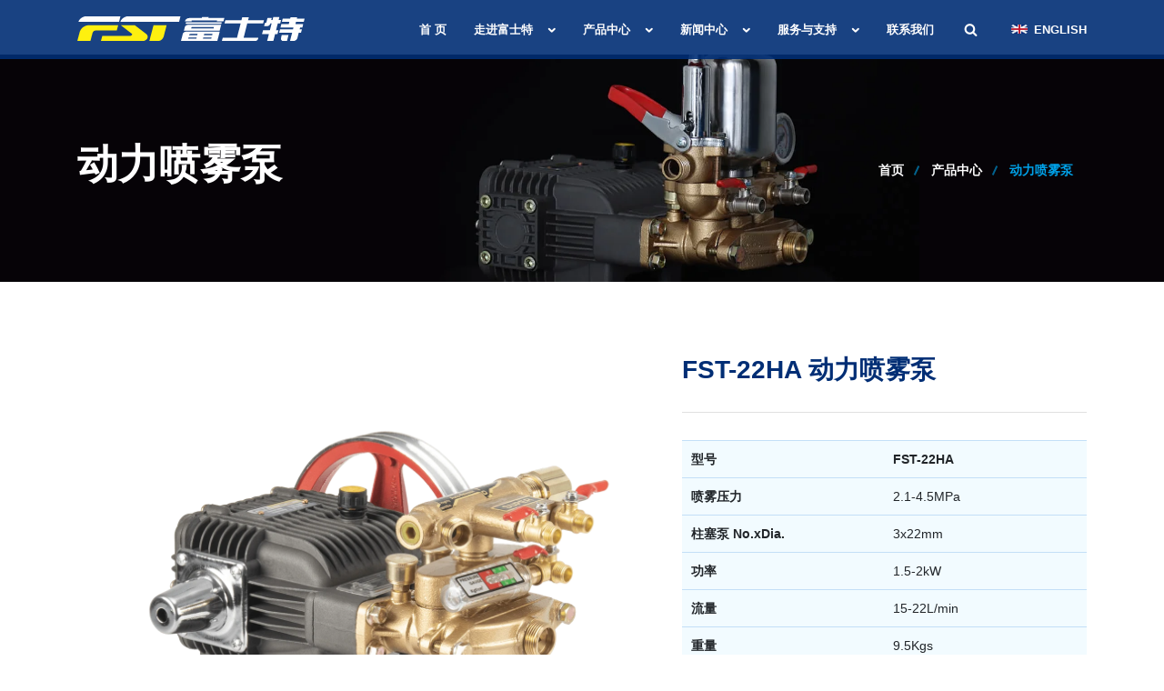

--- FILE ---
content_type: text/html
request_url: https://www.china-fst.com/zh-cn/products/power-sprayer-pump/i_1218.html
body_size: 4398
content:
<!--EQICMS 产品信息页面 -->
<!--EQICMS 页面头部 -->
<!DOCTYPE html>
<html lang="zh-cn">
<head>
<meta charset="utf-8">
<meta http-equiv="X-UA-Compatible" content="IE=edge">
<meta name="viewport" content="width=device-width, initial-scale=1">
<meta name="author" content="阿奎, akui@ze-it.com, 0576-82100028">
<meta name="description" content="富士特有限公司是专业生产植保机械的企业，年产各种型号的喷雾机近200万台，柱塞泵40万台、电动喷雾器80万台、背负式动力喷雾机60万台，其中背负式动力喷雾机占全球市场的30%，是全球最大的背负式动力喷雾机生产企业，在行业中有很高的知名度和美誉度。" />
<meta name="keywords" content="背负式喷雾器,动力喷雾器,电动喷雾器,富士特,fst,喷雾机配件,园林机械,高压柱塞泵,喷雾器厂,手动喷雾器,农用喷雾器,喷雾器网,喷雾机,电动喷雾器,台州喷雾器厂家" />
<title>FST-22HA - 动力喷雾泵 - 富士特有限公司 专业生产植保机械的企业</title>
<link href="/Template/chinafst2020/images/favicon/favicon.png" rel="shortcut icon" type="image/png">
<link href="/Template/chinafst2020/images/favicon/apple-touch-icon-57x57.png" rel="apple-touch-icon" sizes="57x57">
<link href="/Template/chinafst2020/images/favicon/apple-touch-icon-72x72.png" rel="apple-touch-icon" sizes="72x72">
<link href="/Template/chinafst2020/images/favicon/apple-touch-icon-114x114.png" rel="apple-touch-icon" sizes="114x114">
<link href="/Template/chinafst2020/images/favicon/apple-touch-icon-144x144.png" rel="apple-touch-icon" sizes="144x144">
<link href="/Template/chinafst2020/css/style.css" rel="stylesheet">
<!--[if lt IE 9]>
    <script src="https://oss.maxcdn.com/html5shiv/3.7.3/html5shiv.min.js"></script>
    <script src="https://oss.maxcdn.com/respond/1.4.2/respond.min.js"></script>
    <![endif]-->
<script type="text/javascript">var _paq =window._paq =window._paq ||[];_paq.push(['trackPageView']);_paq.push(['enableLinkTracking']);(function() {var u="//tongji.ze-it.com/";_paq.push(['setTrackerUrl',u+'tongji.php']);_paq.push(['setSiteId','2']);var d=document,g=d.createElement('script'),s=d.getElementsByTagName('script')[0];g.type='text/javascript';g.async=true;g.src=u+'tongji.js';s.parentNode.insertBefore(g,s);})();</script>
</head>
<body>
<!--EQICMS 通用页头 -->
<div id="preloader">数据加载中...</div>
<nav class="menu-classic menu-fixed light align-right" data-menu-anima="fade-in">
<div class="container">
<div class="menu-brand">
<a href="/zh-cn">
<img class="logo-default scroll-hide" src="/Template/chinafst2020/images/logo.svg" alt="FST-22HA - 动力喷雾泵 - 富士特有限公司 专业生产植保机械的企业" />
<img class="logo-retina scroll-hide" src="/Template/chinafst2020/images/logo.svg" alt="FST-22HA - 动力喷雾泵 - 富士特有限公司 专业生产植保机械的企业" />
<img class="logo-default scroll-show" src="/Template/chinafst2020/images/logo.svg" alt="FST-22HA - 动力喷雾泵 - 富士特有限公司 专业生产植保机械的企业" />
<img class="logo-retina scroll-show" src="/Template/chinafst2020/images/logo.svg" alt="FST-22HA - 动力喷雾泵 - 富士特有限公司 专业生产植保机械的企业" />
</a>
</div>
<i class="menu-btn"></i>
<div class="menu-cnt">
<ul id="main-menu">
<li>
<a href="/zh-cn">首 页</a>
</li>
<li class="dropdown nolink">
<a href="/zh-cn/about/introduction"> 走进富士特</a>
<ul>
<li>
<a href="/zh-cn/about/introduction">企业简介</a>
</li>
<li>
<a href="/zh-cn/about/course">发展历程</a>
</li>
<li>
<a href="/zh-cn/about/image">形象风貌</a>
</li>
</ul>
</li>
<li class="dropdown nolink">
<a href="/zh-cn/products">产品中心</a>
<ul>
<li class="dropdown-submenu nolink">
<a href="/zh-cn/products/knapsack-sprayer">背负式喷雾器</a>
<ul>
<li><a href="/zh-cn/products/knapsack-sprayer/knapsack-power-sprayer">背负式动力喷雾器</a></li>
<li><a href="/zh-cn/products/knapsack-sprayer/knapsack-electric-sprayer">背负式电动喷雾器</a></li>
</ul>
</li>
<li class="dropdown-submenu nolink">
<a href="/zh-cn/products/garden-machine">园林机械</a>
<ul>
<li><a href="/zh-cn/products/garden-machine/portable-power-sprayer">手提式园林机械</a></li>
<li><a href="/zh-cn/products/garden-machine/stretcher-power-sprayer">担架式园林机械</a></li>
<li><a href="/zh-cn/products/garden-machine/wheeled-power-sprayer">手推式园林机械</a></li>
</ul>
</li>
<li>
<a href="/zh-cn/products/power-sprayer-pump">动力喷雾泵</a>
</li>
<li>
<a href="/zh-cn/products/gasoline-engine">汽油机</a>
</li>
<li>
<a href="/zh-cn/products/water-pump">水泵</a>
</li>
</ul>
</li>
<li class="dropdown nolink">
<a href="/zh-cn/news">新闻中心</a>
<ul>
<li>
<a href="/zh-cn/news/moving">公司动态</a>
</li>
<li>
<a href="/zh-cn/news/information">行业资讯</a>
</li>
<li>
<a href="/zh-cn/news/market">市场活动</a>
</li>
</ul>
</li>
<li class="dropdown nolink">
<a href="/zh-cn/service/sales">服务与支持</a>
<ul>
<li>
<a href="https://fushite.tmall.com/">天猫旗舰店</a>
</li>
<li>
<a href="https://mall.jd.com/index-713761.html">京东旗舰店</a>
</li>
<li>
<a href="/zh-cn/service/download">资料下载</a>
</li>
<li>
<a href="/zh-cn/service/sales">销售网络</a>
</li>
</ul>
</li>
<li>
<a href="/zh-cn/contact">联系我们</a>
</li>
</ul>
<div class="menu-right">
<form action="/zh-cn/search/" method="get" role="search" id="searchform" class="search-btn">
<div class="search-box-menu">
<input type="text" name="keyword" id="keyword" placeholder="输入关键词...">
<i class="search-btn"></i>
</div>
</form>
<ul class="lan-menu">
<li class="dropdown">
<a href="/en"><img src="/Template/chinafst2020/images/en.png" width="18" alt="English" />English</a>
<ul>
<li><a href="/zh-cn"><img src="/Template/chinafst2020/images/zh-cn.png" alt="中文(简体)" width="18" />中文(简体)</a></li>
<li><a href="/en"><img src="/Template/chinafst2020/images/en.png" alt="English" width="18" />English</a></li>
</ul>
</li>
</ul>
</div>
</div>
</div>
</nav>
<header class="header-image ken-burn-center light" data-parallax="true" data-natural-height="500" data-natural-width="1920" data-bleed="0" data-image-src="
/UploadFile/web/chinafst/column/top/Power-Sprayer-Pump.jpg" data-offset="0">
<div class="container">
<h1>动力喷雾泵</h1>
<h2></h2>
<ol class="breadcrumb">
<li><a href="index.html">首页</a></li>
<li><a href=/zh-cn/Products>产品中心</a></li><li><a href=/zh-cn/Products/Power-Sprayer-Pump>动力喷雾泵</a></li>
</ol>
</div>
</header>
<div class="product-details">
<div class="container">
<div class="row">
<div class="col-md-7">
<div class="product-gallery-box product-gallery-box--default m-b-60">
<div class="product-image--large product-image--large-horizontal">
<img class="img-fluid" id="img-zoom" src="/uploadfile/web/chinafst/column/products/FST-22HA.png" data-zoom-image="/uploadfile/web/chinafst/column/products/FST-22HA.png" alt="">
</div>
<div id="gallery-zoom" class="product-image--thumb product-image--thumb-horizontal pos-relative">
<a class="zoom-active" data-image="/uploadfile/web/chinafst/column/products/FST-22HA.png" data-zoom-image="/uploadfile/web/chinafst/column/products/FST-22HA.png">
<img class="img-fluid" src="/uploadfile/web/chinafst/column/products/FST-22HA.png" alt="">
</a>
<a class="zoom-active" data-image="/uploadfile/web/chinafst/column/products/FST-22HA_1.png" data-zoom-image="/uploadfile/web/chinafst/column/products/FST-22HA_1.png">
<img class="img-fluid" src="/uploadfile/web/chinafst/column/products/FST-22HA_1.png" alt="">
</a>
<a class="zoom-active" data-image="/uploadfile/web/chinafst/column/products/FST-22HA_2.png" data-zoom-image="/uploadfile/web/chinafst/column/products/FST-22HA_2.png">
<img class="img-fluid" src="/uploadfile/web/chinafst/column/products/FST-22HA_2.png" alt="">
</a>
<a class="zoom-active" data-image="/uploadfile/web/chinafst/column/products/FST-22HA_3.png" data-zoom-image="/uploadfile/web/chinafst/column/products/FST-22HA_3.png">
<img class="img-fluid" src="/uploadfile/web/chinafst/column/products/FST-22HA_3.png" alt="">
</a>
</div>
</div>
</div>
<div class="col-md-5">
<div class="product-details-box m-b-60">
<h5 class="title title--normal m-b-20">FST-22HA 动力喷雾泵</h5>
<div class="product__desc m-t-25 m-b-30">
<p></p>
</div>
<div class="product-var p-tb-30">
<table class="table table-hover">
<tbody>
<tr>
<td><strong>型号</strong></td>
<td><strong>FST-22HA</strong></td>
</tr>
<tr>
<td><strong>喷雾压力</strong></td>
<td>2.1-4.5MPa</td>
</tr>
<tr>
<td><strong>柱塞泵 No.xDia. </strong></td>
<td>3x22mm</td>
</tr>
<tr>
<td><strong>功率 </strong></td>
<td>1.5-2kW</td>
</tr>
<tr>
<td><strong>流量</strong></td>
<td>15-22L/min</td>
</tr>
<tr>
<td><strong>重量</strong></td>
<td>9.5Kgs</td>
</tr>
</tbody>
</table>
<div class="nametag p-tb-10">
<span>分类:</span>
<ul class="nametag__list">
<li><a href=/zh-cn/Products>产品中心</a> </li><li><a href=/zh-cn/Products/Power-Sprayer-Pump>动力喷雾泵</a> </li>
</ul>
</div>
<div class="nametag p-tb-10">
<span>分享此产品：</span>
<script type="text/javascript">var addthis_config ={"data_track_addressbar":true};</script>
<script type="text/javascript" src="//s7.addthis.com/js/300/addthis_widget.js#pubid=ra-5fc8c36a889c88fc"></script>
<div class="addthis_inline_share_toolbox"></div>
</div>
</div>
</div>
</div>
</div>
</div>
</div>
<!--EQICMS 页面底部导航 -->
<footer class="light">
<div class="container">
<div class="row">
<div class="col-lg-4">
<img class="logo" src="/Template/chinafst2020/images/e-logo2.svg" alt="FST-22HA - 动力喷雾泵 - 富士特有限公司 专业生产植保机械的企业" />
<p>为满足客户对产品的不同需求，公司有专门的设计和技术团队，开发新的产品，可实现差异化的生产。</p>
<div class="icon-links icon-social icon-links-grid social-colors">
<a class="facebook"><i class="icon-facebook"></i></a>
<a class="twitter"><i class="icon-twitter"></i></a>
<a class="instagram"><i class="icon-instagram"></i></a>
<a class="pinterest"><i class="icon-pinterest"></i></a>
</div>
</div>
<hr class="space" />
<div class="col-lg-2">
<h3>快速链接</h3>
<ul class="icon-list icon-line">
<li><a href="/zh-cn">首 页</a></li>
<li><a href="/zh-cn/about/introduction"> 走进富士特</a></li>
<li><a href="/zh-cn/products">产品中心</a></li>
<li><a href="/zh-cn/news">新闻中心</a></li>
<li><a href="/zh-cn/service/sales">服务与支持</a></li>
<li><a href="/zh-cn/contact">联系我们</a></li>
</ul>
</div>
<div class="col-lg-2">
<h3>产品系列</h3>
<ul class="icon-list icon-line">
<li><a href="/zh-cn/products">所有系列</a></li>
<li><a href="/zh-cn/products/knapsack-sprayer">背负式喷雾器</a></li>
<li><a href="/zh-cn/products/garden-machine">园林机械</a></li>
<li><a href="/zh-cn/products/power-sprayer-pump">动力喷雾泵</a></li>
<li><a href="/zh-cn/products/gasoline-engine">汽油机</a></li>
<li><a href="/zh-cn/products/water-pump">水泵</a></li>
</ul>
</div>
<div class="col-lg-4">
<ul class="text-list text-list-line">
<li><b>地址</b><hr /><p>浙江台州路桥金清林家工业区</p></li>
<li><b>Email</b><hr /><p>info@china-fst.com</p></li>
<li><b>电话</b><hr /><p>0576-82890000</p></li>
<br>
<li>网站备案号：<a href="http://www.beian.miit.gov.cn" target="_blank">浙ICP备11048901号-1</a></li>
<li>浙公网安备: <a href="http://www.beian.gov.cn/portal/registerSystemInfo?recordcode=33100402331110" target="new"><img src="/Template/chinafst2020/images/beian.png" alt="浙公网安备:33100402331110号 " style="width:18px;" /> 33100402331110号</a></li>
</ul>
</div>
</div>
</div>
<div class="footer-bar">
<div class="container">
<span><a href="https://zzlz.gsxt.gov.cn/businessCheck/verifKey.do?showType=p&amp;serial=33000020190619174150000017726035-SAIC_SHOW_10002020190619183117033&amp;signData=MEQCIO+7+X/EWIhWHkQvC0SpcfO9rrAZTKK3P8hjGjwN5H8tAiBa8VDlFE/8AwUNclaeBUYXtr/XoyWh9LUJc0VepRMR/Q==" target="new"><img src="/Template/chinafst2020/images/gs.png" title="电子营业执照" style="width:18px;" /></a>&nbsp;Copyright(C)2022 富士特有限公司 Corporation All rights reserved.&nbsp;<script type="text/javascript" src="https://s5.cnzz.com/z_stat.php?id=648637&web_id=648637"></script></span>
<span><a href="/zh-cn/contact">联系我们</a> | <a href="#">隐私政策</a> | <a target="_brank" href="http://www.360576.com"><img src="/Template/chinafst2020/images/ze.svg" title="正易科技" style="width:15px;" /> 正易科技</a></span>
</div>
</div>
</footer>
<script src="/Template/chinafst2020/js/jquery.min.js"></script>
<script src="/Template/chinafst2020/plugin/popper/js/popper.min.js"></script>
<script src="/Template/chinafst2020/plugin/bootstrap/js/bootstrap.min.js"></script>
<script src="/Template/chinafst2020/plugin/mCustomScrollbar/jquery.mCustomScrollbar.concat.min.js"></script>
<script src="/Template/chinafst2020/plugin/magnific-popup/jquery.magnific-popup.min.js"></script>
<script src="/Template/chinafst2020/plugin/imagesloaded/imagesloaded.pkgd.min.js"></script>
<script src="/Template/chinafst2020/plugin/waypoints/jquery.waypoints.min.js"></script>
<script src="/Template/chinafst2020/plugin/pagination/jquery.twbsPagination.min.js"></script>
<script src="/Template/chinafst2020/js/isotope.min.js"></script>
<script src="/Template/chinafst2020/js/parallax.js"></script>
<script src="/Template/chinafst2020/js/parallax.min.js"></script>
<script src="/Template/chinafst2020/js/glide.min.js"></script>
<script src="/Template/chinafst2020/js/custom.js"></script>
<script src="/Template/chinafst2020/js/progress.js"></script>
<script src="/Template/chinafst2020/js/tab-accordion.js"></script>
<script src="/Template/chinafst2020/js/contact-form.js"></script>
<script src="/Template/chinafst2020/js/jquery-plugin-collection.js"></script>
<script src="/Template/chinafst2020/js/slick.min.js"></script>
<script src="/Template/chinafst2020/js/main.js"></script>
<script src="/Template/chinafst2020/js/script.js"></script>
<script src="/Template/chinafst2020/js/script2.js"></script>
<script src="/Template/chinafst2020/js/jquery.elevateZoom-3.0.8.min.js"></script>
<script>(function(d,t,u,s,e){e=d.getElementsByTagName(t)[0];s=d.createElement(t);s.src=u;s.async=1;e.parentNode.insertBefore(s,e);})(document,'script','//chat.ze-it.com/php/app.php?widget-init.js');</script>
<script src="/Template/chinafst2020/js/script3.js"></script>
<!--EQICMS 页面底部 -->
</body>
</html>

--- FILE ---
content_type: text/css
request_url: https://www.china-fst.com/Template/chinafst2020/css/style.css
body_size: 4384
content:
/*========================================*/
/*-------- [导入的CSS插件] -------*/
/*========================================*/
/*-- Bootstrap core CSS --*/
@import url("../plugin/bootstrap/css/bootstrap.min.css");
@import url("../plugin/bootstrap/css/bootstrap-grid.min.css");
@import url("../plugin/bootstrap-slider/css/bootstrap-slider.min.css");  /*[表单]*/
@import url("../plugin/bootstrap-touchspin/jquery.bootstrap-touchspin.min.css");  /*[购物表单]*/
/*-- Icon fonts --*/
@import url("../fonts/webexflaticon/flaticon.css");
@import url("../fonts/fontawesome/css/all.min.css");
@import url("../fonts/webexicon/style.css");
@import url("../fonts/icons/iconsmind/line-icons.min.css");
@import url("../fonts/ionicons/css/ionicons.min.css");
@import url("../fonts/themify/themify-icons.css");
/*-- Plugins for this template --*/
@import url("../plugin/owl-carousel/assets/owl.carousel.min.css"); /*[轮播效果]*/
@import url("../plugin/owl-carousel/assets/owl.theme.default.min.css"); /*[轮播默认主题]*/
@import url("../plugin/magnific-popup/magnific-popup.css"); /*[弹出层和对话框]*/
@import url("../plugin/animate/animate.min.css"); /*[动画效果]*/
@import url("../plugin/fancybox/jquery.fancybox.min.css"); /*[弹窗]*/
@import url("../plugin/mCustomScrollbar/jquery.mCustomScrollbar.min.css"); /*[自定义滚动条]*/
@import url("../plugin/slick/slick.css"); /*[圆滑]*/
@import url("../plugin/slick/slick-theme.css"); /*[圆滑主题]*/

@import url("contact-form.css");   /*[联系表单]*/
@import url("content-box.css");  /*[内容]*/
@import url("media-box.css"); /*[媒体显示]*/
@import url("glide.css"); /*[滑行滑块]*/
@import url("social.css"); /*[    ]*/
@import url("example.css"); /*[   ]*/
@import url("promain.css"); /*[   ]*/

@import url("animate.css"); /*[头部广告文字]*/
@import url("bootstrap-slider.min.css"); /*[   ]*/
@import url("slick.css"); /*[   ]*/
@import url("slick-theme.css"); /*[   ]*/
@import url("jquery.fancybox.css"); /*[   ]*/

@import url("style1.css"); /*[   ]*/
@import url("style2.css");
@import url("style3.css");
@import url("skin.css");


/*发展历程*/
.lc-container {
  display: block;
  position: relative;
  justify-content: center;
  align-items: center;
  flex-direction: column;
  width: 100%;
  margin:0;
  padding:0;
}

.lc-container .title {
  font-size: 38px;
  color: #ffffff;
  font-style: italic;
  font-weight: 800;
}

.timeline {
  width: 100%;
  background-color: #fff;
}
.timeline .swiper-container {
  height: 560px;
  width: 100%;
  position: relative;
}
.timeline .swiper-wrapper {
}
.timeline .swiper-slide {
  position: relative;
  color: #fff;
  overflow: hidden;
  background-size: cover;
  background-repeat: no-repeat;
  background-position: center center;
}
.timeline .swiper-slide::after {
  content: "";
  position: absolute;
  z-index: 1;
  right: -115%;
  bottom: -10%;
  width: 100%;
  height: 100%;
  background-color: rgba(0, 0, 0, 0.7);
  box-shadow: -230px 0 150px 60vw rgba(0, 0, 0, 0.7);
  border-radius: 100%;
}
.timeline .swiper-slide-content {
  position: absolute;
  text-align: center;
  width: 80%;
  max-width: 310px;
  right: 50%;
  top: 13%;
  -webkit-transform: translate(50%, 0);
          transform: translate(50%, 0);
  font-size: 12px;
  z-index: 2;
}
.timeline .swiper-slide .timeline-year {
  display: block;
  font-style: italic;
  font-size: 42px;
  line-height: 55px;
  margin-bottom: 50px;
  -webkit-transform: translate3d(20px, 0, 0);
          transform: translate3d(20px, 0, 0);
  color: #d4a024;
  font-weight: 300;
  opacity: 0;
  transition: .2s ease .4s;
}
.timeline .swiper-slide .timeline-title {
  font-weight: 800;
  font-size: 34px;
  line-height: 1.5;
  margin: 0 0 30px;
  opacity: 0;
  -webkit-transform: translate3d(20px, 0, 0);
          transform: translate3d(20px, 0, 0);
  transition: .2s ease .5s;
}
.timeline .swiper-slide .timeline-text {
  line-height: 2.0;
  opacity: 0;
  -webkit-transform: translate3d(20px, 0, 0);
          transform: translate3d(20px, 0, 0);
  transition: .2s ease .6s;
  font-size: 21px;
}
.timeline .swiper-slide-active .timeline-year {
  opacity: 1;
  -webkit-transform: translate3d(0, 0, 0);
          transform: translate3d(0, 0, 0);
  transition: .4s ease 1.6s;
  font-weight:bold;
}
.timeline .swiper-slide-active .timeline-title {
  opacity: 1;
  -webkit-transform: translate3d(0, 0, 0);
          transform: translate3d(0, 0, 0);
  transition: .4s ease 1.7s;
  color: #00a2e9;
}
.timeline .swiper-slide-active .timeline-text {
  opacity: 1;
  -webkit-transform: translate3d(0, 0, 0);
          transform: translate3d(0, 0, 0);
  transition: .4s ease 1.8s;
  color:#D5D5D5;
}
.timeline .swiper-pagination {
  right: 15% !important;
  height: 100%;
  display: none;
  flex-direction: column;
  justify-content: center;
  font-style: italic;
  font-weight: 300;
  font-size: 18px;
  z-index: 1;
}
.timeline .swiper-pagination::before {
  content: "";
  position: absolute;
  left: -30px;
  top: 0;
  height: 100%;
  width: 1px;
  background-color: rgba(255, 255, 255, 0.2);
}
.timeline .swiper-pagination-bullet {
  width: auto;
  height: auto;
  text-align: center;
  opacity: 1;
  background: transparent;
  color: #d4a024;
  margin: 12px 0 !important;
  position: relative;
}
.timeline .swiper-pagination-bullet::before {
  content: "";
  position: absolute;
  top: 8px;
  left: -32.5px;
  width: 6px;
  height: 6px;
  border-radius: 100%;
  background-color: #d4a024;
  -webkit-transform: scale(0);
          transform: scale(0);
  transition: .2s;
}
.timeline .swiper-pagination-bullet-active {
  color: #d4a024;
}
.timeline .swiper-pagination-bullet-active::before {
  -webkit-transform: scale(1);
          transform: scale(1);
}
.timeline .swiper-button-next,
.timeline .swiper-button-prev {
  background-size: 20px 20px;
  top: 15%;
  width: 20px;
  height: 20px;
  margin-top: 0;
  z-index: 2;
  transition: .2s;
}
.timeline .swiper-button-prev {
  left: 8%;
  background-image: url("data:image/svg+xml;charset=utf-8,%3Csvg%20xmlns%3D'http%3A%2F%2Fwww.w3.org%2F2000%2Fsvg'%20viewBox%3D'0%200%2027%2044'%3E%3Cpath%20d%3D'M0%2C22L22%2C0l2.1%2C2.1L4.2%2C22l19.9%2C19.9L22%2C44L0%2C22L0%2C22L0%2C22z'%20fill%3D'%23d4a024'%2F%3E%3C%2Fsvg%3E");
}
.timeline .swiper-button-prev:hover {
  -webkit-transform: translateX(-3px);
          transform: translateX(-3px);
}
.timeline .swiper-button-next {
  right: 8%;
  background-image: url("data:image/svg+xml;charset=utf-8,%3Csvg%20xmlns%3D'http%3A%2F%2Fwww.w3.org%2F2000%2Fsvg'%20viewBox%3D'0%200%2027%2044'%3E%3Cpath%20d%3D'M27%2C22L27%2C22L5%2C44l-2.1-2.1L22.8%2C22L2.9%2C2.1L5%2C0L27%2C22L27%2C22z'%20fill%3D'%23d4a024'%2F%3E%3C%2Fsvg%3E");
}
.timeline .swiper-button-next:hover {
  -webkit-transform: translateX(3px);
          transform: translateX(3px);
}
@media screen and (min-width: 768px) {
  .timeline .swiper-slide::after {
    right: -30%;
    bottom: -8%;
    width: 240px;
    height: 50%;
    box-shadow: -230px 0 150px 50vw rgba(0, 0, 0, 0.7);
  }
  .timeline .swiper-slide-content {
    right: 30%;
    top: 50%;
    -webkit-transform: translateY(-50%);
            transform: translateY(-50%);
    width: 310px;
    font-size: 11px;
    text-align: right;
  }
  .timeline .swiper-slide .timeline-year {
    margin-bottom: 0;
    font-size: 32px;
  }
  .timeline .swiper-slide .timeline-title {
    font-size: 46px;
    margin: 0;
  }
  .timeline .swiper-pagination {
    display: flex;
  }
  .timeline .swiper-button-prev {
    top: 15%;
    left: auto;
    right: 15%;
    -webkit-transform: rotate(90deg) translate(0, 10px);
            transform: rotate(90deg) translate(0, 10px);
  }
  .timeline .swiper-button-prev:hover {
    -webkit-transform: rotate(90deg) translate(-3px, 10px);
            transform: rotate(90deg) translate(-3px, 10px);
  }
  .timeline .swiper-button-next {
    top: auto;
    bottom: 15%;
    right: 15%;
    -webkit-transform: rotate(90deg) translate(0, 10px);
            transform: rotate(90deg) translate(0, 10px);
  }
  .timeline .swiper-button-next:hover {
    -webkit-transform: rotate(90deg) translate(3px, 10px);
            transform: rotate(90deg) translate(3px, 10px);
  }
}
@media screen and (min-width: 1024px) {
  .timeline .swiper-slide::after {
    right: -20%;
    bottom: -12%;
    width: 240px;
    height: 50%;
    box-shadow: -230px 0 150px 39vw rgba(0, 0, 0, 0.7);
  }
  .timeline .swiper-slide-content {
    right: 25%;
  }
}



/*企业荣誉*/
.wrap{width:100%;margin:0px auto;max-width:1600px;padding:0px;display:block;}
.wrap_c{width:90%;margin:0px auto;padding:0px;max-width:1200px;}
.wrap_in{margin:0px auto;padding:0px;}

.gsry_01{overflow:hidden;margin-top:60px;}
.gsry_01 .wrap_c{overflow:hidden;}
.gsry_01 .fl{width:240px;overflow:hidden;position: relative;border:2px solid #c1c7ce;padding:20px 0px; float:left;}
.gsry_01 .fl p{width:90%;overflow:hidden;margin:0px auto;padding:0px;}
.gsry_01 .fl p.p1{font-size:50px;color:#a8b1bc;font-family:Arial;line-height:50px;}
.gsry_01 .fl p.p2{text-align:right;font-size:65px;color:#66778b;line-height:65px;}
.gsry_01 .fl p.p3{text-align:center;font-size:40px;color:#a8b1bc;line-height:40px;margin-top:40px;}
.gsry_01 .fl p.p4{font-size:20px;font-family:Arial;color:#31445d;font-weight:bold;text-transform:uppercase;margin-top:20px;}
.gsry_01 .fl p.p5{color:#a8b1bc;text-transform:uppercase;font-size:14px;margin-top:5px;}

.gsry_01 .fr{
	overflow: hidden;
	position: relative;
	float: right;
}
.gsry_01 .fr b.b2{width:1px;height:100%;display:block;overflow:hidden;background-color:#c1c7ce;position:absolute;left:9.5px;top:0px;}
.gsry_01 .fr ul li{width:100%;overflow:hidden;margin-bottom:40px;position:relative;z-index:9;}
.gsry_01 .fr ul li b.b1{width:20px;height:20px;display:block;overflow:hidden;float:left; background-color:#FFFFFF;}
.gsry_01 .fr ul li b.b1 i{color:#1E4083; font-size:20px;}
.gsry_01 .fr ul li .gsry_01_c{width:90%;overflow:hidden;float:left;margin-left:20px;}
.gsry_01 .fr ul li .gsry_01_c p{width:100%;overflow:hidden;}
.gsry_01 .fr ul li .gsry_01_c p.p1{font-size:20px;color:#31445d;line-height:20px;font-weight:bold;margin-bottom:10px;}
.gsry_01 .fr ul li .gsry_01_c p.p2{font-size:14px;color:#31445d;line-height:24px;}
.gsry_01 .fr ul li .gsry_01_c p.p3{margin-top:10px;}
.gsry_01 .fr ul li .gsry_01_c p.p3 img{max-width:100%;display:block;}

@media screen and (max-width:1200px) {

}

@media screen and (max-width:900px) {

}

@media screen and (max-width:690px) {
    .gsry_01 .fl{width:100%;text-align:center;border:0px;}
    .gsry_01 .fl p.p1{width:auto;display:inline-block;font-size:30px;line-height:30px;}
    .gsry_01 .fl p.p2{width:auto;display:inline-block;font-size:30px;line-height:30px;}
    .gsry_01 .fl p.p3{display:none;}
    .gsry_01 .fl p.p4{display:none;}
    .gsry_01 .fl p.p5{display:none;}
    .gsry_01 .fr{margin-top:40px;}
}

@media screen and (max-width:512px) {
    .gsry_01 .fr ul li .gsry_01_c{width:80%;}
}


/*产品信息页*/

.product.m-t-100 {
  margin-top: 57px;
}
@media (min-width: 768px) {
  .product.m-t-100 {
    margin-top: 80px;
  }
}
@media (min-width: 992px) {
  .product.m-t-100 {
    margin-top: 100px;
  }
}
.product-type--segment .col-12 {
  margin-bottom: 28px;
}
.product-type--segment .col-12:last-child {
  margin-bottom: 0px;
}
@media (min-width: 992px) {
  .product-type--segment .col-12 {
    margin-bottom: 0;
  }
}
.product__img-box {
  overflow: hidden;
  position: relative;
}
.product__img--link .product__img:nth-child(2) {
  position: absolute;
  top: 0;
  left: 0;
  opacity: 0;
}
.product__img--link:hover .product__img:nth-child(2) {
  opacity: 1;
}
.product__img {
  width: 100%;
  transition: all 0.3s ease;
}
.product__img-nav--right {
  top: 10px;
  right: 0px;
  background: #fff;
  padding: 10px 15px;
  transition: all 0.3s ease-in-out;
  opacity: 0;
  visibility: hidden;
  box-shadow: 0 2px 2px 0 rgba(0, 0, 0, 0.15);
}
.product__img-nav--right li {
  margin-bottom: 5px;
}
.product__img-nav--right li a {
  display: inline-block;
  text-align: center;
  color: #181818;
  transition: all 0.3s ease;
}
.product__img-nav--right li a:hover {
  color: #e81212;
}
.product__img-box:hover .product__img-nav--right {
  right: 10px;
  opacity: 1;
  visibility: visible;
}
.product__tag {
  position: absolute;
  top: 10px;
  left: 10px;
  text-align: center;
  padding: 1px 8px;
  color: #fff;
  font-size: 12px;
}
.product__tag--sale-red {
  background: #e81212;
}
.product__tag--sale-orange {
  background: #f17b08;
}
.product__tag--sale-golden {
  background: #b09e64;
}
.product__tag--new {
  background: #0063d1;
}
.product__tag--discount {
  background: #62ab00;
}
.product__content--catagory {
  width: 100%;
  bottom: 20px;
}
.product__content--bottom {
  display: flex;
  justify-content: space-between;
  width: 100%;
  left: 0;
  bottom: -5px;
  padding: 2.5px 0;
  transition: all 0.3s ease-in-out;
  opacity: 0;
  visibility: hidden;
}
.product__content--bottom-white {
  background: #fff;
}
.product__content--bottom-gray {
  background: #f5f5f5;
}
.product__content--bottom li a {
  display: inline-block;
  text-align: center;
  color: #181818;
  transition: all 0.3s ease;
  font-size: 13px;
}
.product__content--bottom li a:hover {
  color: #e81212;
}
.product__content--bottom li a i {
  padding-right: 10px;
}
.product__price-del {
  font-size: 14px;
  color: #a4a4a4;
  font-weight: 400;
  text-decoration: line-through;
  margin-right: 5px;
}
.product__price-reg {
  font-size: 16px;
  font-weight: 600;
  color: #181818;
}
.product__link {
  display: block;
  overflow: hidden;
  color: #181818;
  font-size: 16px;
  line-height: 24px;
  text-decoration: none;
}
.product__link:hover {
  color: #e81212;
}
.product__desc {
  font-size: 14px;
  color: #777777;
  line-height: 24px;
}
.product__review {
  margin: 0;
  padding: 0;
  list-style: none;
  display: flex;
}
.product__review i {
  font-size: 20px;
}
.product__review li {
  margin-right: 2px;
}
.product__review li:last-child {
  margin-right: 0px;
}
.product__review--fill {
  color: #fdd835;
}
.product__review--blank {
  color: #888;
}
.product__box--catagory {
  float: left;
  width: 100%;
  margin-bottom: 30px;
}
.product__box--catagory:last-child {
  margin-bottom: 0;
}
@media (min-width: 576px) {
  .product__box--catagory {
    width: calc(50% - 30px);
    margin-right: 30px;
    margin-bottom: 30px;
  }
  .product__box--catagory:last-child {
    margin-right: 0px;
  }
  .product__box--catagory:nth-child(3), .product__box--catagory:nth-child(4) {
    margin-bottom: 0;
  }
}
@media (min-width: 768px) {
  .product__box--catagory {
    width: calc(50% - 30px);
    margin-right: 30px;
    margin-bottom: 30px;
  }
  .product__box--catagory:last-child {
    margin-right: 0px;
  }
  .product__box--catagory:nth-child(3), .product__box--catagory:nth-child(4) {
    margin-bottom: 0;
  }
}
@media (min-width: 992px) {
  .product__box--catagory {
    width: calc(25% - 30px);
    margin-right: 30px;
    margin-bottom: 0;
  }
  .product__box--catagory:last-child {
    margin-right: 0px;
  }
}
.product__box--segment .product__img-box {
  width: 27%;
  margin-right: 20px;
}
.product__box--border-hover {
  border: 2px solid #888;
  transition: all 0.3s ease;
  border-radius: 5px;
}
.product__box--border-hover:hover {
  border-color: #e81212;
}
.product__box:hover .product__content--bottom {
  bottom: 0;
  opacity: 1;
  visibility: visible;
  font-size: 14px;
}



/*****************************
16 - Component - Gallery
*****************************/
.product-gallery-box {
  padding: 0 20px;
}
.product-gallery-box__vertical {
  display: flex;
  align-items: center;
}
.product-gallery-box__tab-left {
  flex-direction: row-reverse;
}
.product-gallery-box .swiper-slide {
  height: 100% !important;
}

.product-gallery-box--gallery {
  float: left;
}
.product-gallery-box--gallery img {
  width: 50%;
}

.gallery--right {
  width: 80%;
}
.gallery--left {
  width: 20%;
}

.product-image--large .img-fluid {
  max-width: 100% !important;
}
.product-image--gallery .img-responsive {
  margin: 10px;
}

/*set a border on the images to prevent shifting*/
#gallery-zoom img {
  border: 2px solid #777;
}

/*Change the colour*/
.zoom-active img {
  border: 2px solid #333 !important;
}

.modal-product-image--thumb-horizontal,
.product-image--thumb-horizontal {
  margin-top: 20px;
}
.modal-product-image--thumb-horizontal .slick-list,
.product-image--thumb-horizontal .slick-list {
  margin-right: -10px;
}
.modal-product-image--thumb-horizontal .slick-slide,
.product-image--thumb-horizontal .slick-slide {
  margin-right: 10px;
}
.modal-product-image--thumb-vertical .slick-list,
.product-image--thumb-vertical .slick-list {
  margin-bottom: -10px;
}
.modal-product-image--thumb-vertical .slick-slide,
.product-image--thumb-vertical .slick-slide {
  margin-bottom: 10px;
}
.modal-product-image--thumb img,
.product-image--thumb img {
  cursor: pointer;
  border: 1px solid rgba(84, 101, 131, 0.2) !important;
  transition: all 0.3s ease;
}
.modal-product-image--thumb img:hover,
.product-image--thumb img:hover {
  border-color: #e81212 !important;
}

.text-reference {
  font-size: 14px;
  color: #666;
}

.product__stock {
  font-weight: 700;
  color: #777;
}
.product__stock i {
  color: #62ab00;
}

.product-var {
  border-top: 1px solid #e0e0e0;
  border-bottom: 1px solid #e0e0e0;
}
.product-var__item {
  margin-bottom: 30px;
}
.product-var__text {
  display: block;
  margin-bottom: 9px;
  font-weight: 500;
}

.product-social span {
  color: #777;
  margin-bottom: 20px;
  display: inline-block;
  font-size: 16px;
}
.product-social-link li {
  display: inline-block;
  margin-right: 10px;
}
.product-social-link li:last-child {
  margin-right: 0;
}
.product-social-link li:nth-child(1) a:hover {
  background: #3c5b9b;
}
.product-social-link li:nth-child(2) a:hover {
  background: #40c1df;
}
.product-social-link li:nth-child(3) a:hover {
  background: #eb8314;
}
.product-social-link li:nth-child(4) a:hover {
  background: #ed3c32;
}
.product-social-link a {
  color: #777;
  width: 40px;
  height: 40px;
  display: block;
  border: 1px solid #e0e0e0;
  text-align: center;
  line-height: 40px;
  transition: all 0.3s ease;
}
.product-social-link a:hover {
  color: #fff;
  border: 1px solid transparent;
}



/*****************************
21 - Page - Product Single
*****************************/
.product-details-tab-box {
  border: 1px solid #e0e0e0;
  padding: 30px 20px;
}
.product-details-box {
  margin-top: 20px;
}
@media (min-width: 768px) {
  .product-details-tab-box {
    padding: 30px 40px;
  }
  .product-details-box {
    margin-top: 80px;
  }
}

.review-box {
  display: flex;
  align-items: center;
  flex-wrap: wrap;
}
.review-box > * {
  margin-right: 30px;
}
.review-box > *:last-child {
  margin-right: 0;
}

.product-dis__img {
  display: inline-block;
  border: 1px solid #777;
}
.product-dis__title {
  font-weight: 500;
}
.product-dis__text {
  font-weight: 300;
}

.gallery__nav {
  position: absolute;
  color: #777;
  z-index: 99;
}
.gallery__nav-horizontal {
  top: 50%;
  transform: translateY(-50%);
}
.gallery__nav-horizontal--right {
  right: -15px;
}
.gallery__nav-horizontal--left {
  left: -15px;
}
.gallery__nav-vertical {
  left: 50%;
  transform: translateX(-50%);
}
.gallery__nav-vertical--up {
  top: -20px;
}
.gallery__nav-vertical--down {
  bottom: -20px;
}

.nametag {
  display: flex;
}
.nametag span {
  font-weight: 700;
  margin-right: 15px;
}
.nametag__list li {
  display: inline-block;
  margin-right: 10px;
}
.nametag__list a {
  color: #888;
  text-decoration: none !important;
  transition: all 0.3s ease;
}
.nametag__list a:hover {
  color: #e81212;
}

.m-t-25 {
  margin-top: 25px;
}
.m-t-60 {
  margin-top: 60px;
}
.m-b-20 {
  margin-bottom: 20px;
}
.m-b-30 {
  margin-bottom: 30px;
}
.m-b-60 {
  margin-bottom: 60px;
}
.p-tb-10 {
  padding: 10px 0;
}
.p-tb-20 {
  padding: 20px 0;
}
.p-tb-30 {
  padding: 30px 0;
}

.title--normal {
  font-size: 18px;
    font-weight: bold;
}
@media (min-width: 768px) {
  .title--normal {
    font-size: 22px;
  }
}
@media (min-width: 992px) {
  .title--normal {
    font-size: 28px;
  }
}
@media (min-width: 1566px) {
  .title--normal {
    font-size: 28px;
  }
}

.table-hover{
    background-color: #F2FBFF;
}

/*业务团队*/
.team_motto{
	font-size:16px;
	font-weight:700;
	margin-bottom:50px;
}
.team_info{
	font-size:16px;
	margin-bottom:50px;
}
@media (min-width: 768px) {
  .team_motto{
	font-size:24px;
	font-weight:700;
	}
}
.zoomLens{
	background-color:#FFFFFF;
}











--- FILE ---
content_type: text/css
request_url: https://www.china-fst.com/Template/chinafst2020/css/social.css
body_size: 287
content:
/*

===================================================================
SOCIAL FEEDS - SOCIAL.CSS
===================================================================
Table of contents

 - Facebook
 - Twitter

-------------------------------------------------------------------

# GLOBAL
===================================================================

*/

.social-feed a {
    text-decoration: none;
}

.feeds-loading {
    position: relative;
}

.feeds-loading:before {
    content: url(../media/loader.svg);
    position: absolute;
    width: 15px;
    height: 15px;
    top: 50%;
    left: 50%;
    margin-left: -15px;
    margin-top: -15px;
}

.slider .social-feed li {
    margin-bottom: 0;
}

.social-feed-fb img, .social-feed-tw img {
    max-width: 100% !important;
    width: auto !important;
}


/*

# FACEBOOK
===================================================================

*/

.social-feed-fb li {
    list-style: none;
    padding-left: 70px;
    position: relative;
    margin-bottom: 30px;
}

.social-feed-fb li .meta-header .avatar {
    position: absolute;
    left: 0;
}

.social-feed-fb li .meta-header img {
    border-radius: 3px;
}

.social-feed-fb .meta-header a {
    text-decoration: none;
    font-weight: 600;
    margin-top: 5px;
    display: block;
}

.social-feed-fb .meta-header .date {
    font-size: 12px;
}

.social-feed-fb li > .media img {
    border-radius: 3px;
    margin: 15px 0;
}

.media-meta {
    display: none;
}

.meta-footer {
    font-size: 12px;
}

.meta-footer > *, .meta-footer .actionlinks > span {
    display: inline-block;
    margin-right: 10px;
}

.comment-list {
    font-size: 14px;
    padding: 20px 0 0 0;
    margin: 0;
}

.comment-list li {
    padding: 15px;
    border-radius: 3px;
    margin-bottom: 10px;
}

.comment-list time {
    font-size: 12px;
}

.hide-comments .comment-list {
    display: none;
}

/*

# TWITTER
===================================================================

*/

.social-feed-tw ul {
    list-style: none;
    padding: 0;
}

.social-feed-tw li {
    list-style: none;
    padding-left: 70px;
    position: relative;
    margin-bottom: 30px;
}

.social-feed-tw .tweet-cnt > a:first-child {
    position: absolute;
    left: 0;
    top: 0;
}

.social-feed-tw .tweet-cnt > a img {
    border-radius: 3px;
}

.tweets_txt {
    white-space: pre-wrap;
    margin-top: -8px;
}

.tweets_txt > span {
    display: block;
    font-size: 12px;
}


--- FILE ---
content_type: text/css
request_url: https://www.china-fst.com/Template/chinafst2020/css/promain.css
body_size: 2385
content:
.single-product-details {
	margin: 0 0 100px
}

@media (min-width:860px) {
	.single-product-details {
		margin: 60px 0 100px
	}
}

.single-product-details .featured-image div {
	z-index: 1000
}

.single-product-details .featured-image div div {
	border: 1px solid
}

.single-product-details .secondary-images {
	padding: 2em 0;
	overflow: auto
}

@media (min-width:860px) {
	.single-product-details .secondary-images {
		padding-left: 3em
	}
}

.single-product-details .secondary-images .btn {
	float: left;
	width: 28%;
	margin: 0 2%;
	opacity: .5
}

@media (min-width:860px) {
	.single-product-details .secondary-images .btn {
		width: 90px;
		margin-right: 5px
	}
}

.single-product-details .secondary-images .btn:first-child {
	opacity: 1
}

.single-product-details .secondary-images .btn:active,.single-product-details .secondary-images .btn:focus,.single-product-details .secondary-images .btn:hover {
	background: none;
	box-shadow: none
}

.single-product-details .secondary-images .btn:hover {
	opacity: 1
}

.single-product-details .product-info {
	padding: 3em 1em
}

@media (min-width:860px) {
	.single-product-details .product-info {
		padding: 0
	}
}

.carousel.news-slideshow .carousel-inner .carousel-caption .division .article .single-product-details h6,.carousel.news-slideshow .carousel-inner .carousel-caption .our-history .single-product-details h6,.division .article .carousel.news-slideshow .carousel-inner .carousel-caption .single-product-details h6,.division .article .downloads-page .downloads-list .single-download .single-product-details h6,.division .article .news-page .news-list .single-news .single-product-details h6,.division .article .single-product-details h4,.division .news-title .newsletter-signup .single-product-details h5,.division .news-title .single-product-details h3,.downloads-page .downloads-list .single-download .division .article .single-product-details h6,.downloads-page .downloads-list .single-download .our-history .single-product-details h6,.news-page .news-list .single-news .division .article .single-product-details h6,.news-page .news-list .single-news .our-history .single-product-details h6,.newsletter-signup .division .news-title .single-product-details h5,.newsletter-signup .pump-selector .single-product-details h5,.our-history .carousel.news-slideshow .carousel-inner .carousel-caption .single-product-details h6,.our-history .downloads-page .downloads-list .single-download .single-product-details h6,.our-history .news-page .news-list .single-news .single-product-details h6,.our-history .single-product-details h4,.pump-selector .newsletter-signup .single-product-details h5,.pump-selector .single-product-details h3,.single-product-details .carousel.news-slideshow .carousel-inner .carousel-caption .division .article h6,.single-product-details .carousel.news-slideshow .carousel-inner .carousel-caption .our-history h6,.single-product-details .division-title,.single-product-details .division .article .carousel.news-slideshow .carousel-inner .carousel-caption h6,.single-product-details .division .article .downloads-page .downloads-list .single-download h6,.single-product-details .division .article .news-page .news-list .single-news h6,.single-product-details .division .article h4,.single-product-details .division .news-title .newsletter-signup h5,.single-product-details .division .news-title h3,.single-product-details .downloads-page .downloads-list .single-download .division .article h6,.single-product-details .downloads-page .downloads-list .single-download .our-history h6,.single-product-details .news-page .news-list .single-news .division .article h6,.single-product-details .news-page .news-list .single-news .our-history h6,.single-product-details .newsletter-signup .division .news-title h5,.single-product-details .newsletter-signup .pump-selector h5,.single-product-details .our-history .carousel.news-slideshow .carousel-inner .carousel-caption h6,.single-product-details .our-history .downloads-page .downloads-list .single-download h6,.single-product-details .our-history .news-page .news-list .single-news h6,.single-product-details .our-history h4,.single-product-details .pump-selector .newsletter-signup h5,.single-product-details .pump-selector h3,.single-product-details h1 {
	margin: 0 0 20px;
	padding-right: 4em;
	font-weight: 700
}

.single-product-details .btn-default {
	padding: 0 0 5px;
	border: 0;
	border-radius: 0;
	border-bottom: 4px solid #54555b;
	color: #54555b;
	font-size: 16px;
	font-weight: 700;
	background: none
}

.single-product-details .btn-default:active {
	background: none;
	box-shadow: none
}

.newsletter-signup .single-product-details h5,.single-product-details .newsletter-signup h5,.single-product-details h3 {
	margin: 0 0 1em
}

.single-product-details .applications {
	margin: 4em 4em 0 0;
	overflow: auto
}

.single-product-details .applications .application-box {
	float: left;
	position: relative;
	width: 60px;
	height: 60px;
	margin: 0 .5em .5em 0;
	font-size: 10px;
	font-weight: 700;
	text-transform: uppercase
}

.single-product-details .applications .application-box .print-background {
	display: block;
	position: absolute;
	width: 100%;
	height: 100%;
	z-index: -1
}

.single-product-details .applications .icon-group {
	margin: 0 0 2em;
	overflow: auto
}

.single-product-details .applications .print-background.agriculture,.single-product-details .applications .print-background.industry {
	display: none
}

.single-product-details .applications .print-background.cleaning {
	display: block
}

.single-product-details .applications .performance-icons {
	overflow: auto
}

.single-product-details .applications .performance-icons .application-box {
	width: 100px;
	height: auto
}

.single-product-details .applications .performance-icons .application-box img {
	max-height: 120px
}

.single-product-details .applications .performance-icons .print-background {
	display: none
}

.single-product-details .applications .tech-icons {
	overflow: auto
}

.single-product-details .product-description {
	padding: 3em 1em 0;
	line-height: 1.8
}

@media (min-width:860px) {
	.single-product-details .product-description {
		padding: 3em 6em 3em 0
	}
}

.single-product-details .downloads {
	margin: 2em 0 0;
	padding: 2em;
	background-color: #54555b
}

.single-product-details .downloads a {
	color: #fff
}

.single-product-details .accessories {
	padding: 1em 1em 3em
}

@media (min-width:860px) {
	.single-product-details .accessories {
		padding: 0 3em 3em
	}
}

.agricolture .single-product-details .btn-default {
	border-bottom: 4px solid #b0b737;
	color: #b0b737
}

.agricolture .single-product-details .print-background.cleaning,.agricolture .single-product-details .print-background.industry {
	display: none
}

.agricolture .single-product-details .print-background.agriculture {
	display: block
}

.agricolture .single-product-details .performance-icons .print-background {
	display: none
}

.agricolture .single-product-details .downloads {
	color: #fff;
	background-color: #b0b737
}

.agricolture .single-product-details .product-tabs .nav-tabs li.active {
	background-color: #b0b737
}

.industry .single-product-details .btn-default {
	border-bottom: 4px solid #999;
	color: #999
}

.industry .single-product-details .print-background.agriculture,.industry .single-product-details .print-background.cleaning {
	display: none
}

.industry .single-product-details .print-background.industry {
	display: block
}

.industry .single-product-details .performance-icons .print-background {
	display: none
}

.industry .single-product-details .downloads {
	color: #fff;
	background-color: #999
}

.industry .single-product-details .product-tabs .nav-tabs li.active {
	background-color: #999
}

.product-tech-specs {
	padding: 0 1em
}

@media (min-width:860px) {
	.product-tech-specs {
		padding: 3em
	}
}

.newsletter-signup .product-tech-specs h5,.product-tech-specs .newsletter-signup h5,.product-tech-specs h3 {
	margin: 0 0 1em
}

.product-tech-specs .table {
	margin: 0
}

.product-tech-specs .table tr:hover {
	color: #fff;
	background-color: #54555b
}

.product-tech-specs .table tr:first-child td {
	border: 0 none
}

.product-tech-specs .table tr td {
	padding: .7em 1em;
	white-space: normal!important
}

.product-tech-specs .table tr td.screen-only {
	display: block
}

.product-tech-specs .table tr td.screen-only:last-child {
	border-top-color: #fff;
	padding-top: 0
}

@media (min-width:768px) {
	.product-tech-specs .table tr td {
		display: table-cell;
		border-top-color: #ddd!important;
		padding: .7em 1em!important
	}
}

.product-tech-specs .table tr td:first-child {
	font-weight: 700
}

.agricolture .product-tech-specs .table tr:hover {
	background-color: #b0b737
}

.industry .product-tech-specs .table tr:hover {
	background-color: #999
}

.accessories h5 {
	position: relative;
	padding: 1em 15px;
	margin: 0 0 3em;
	font-weight: 700;
	color: #fff;
	border-top: 2px solid #54555b;
	overflow: hidden
}

.accessories h5:before {
	position: absolute;
	top: 0;
	left: 0;
	content: " ";
	display: inline-block;
	width: 100%;
	height: 80px;
	background-color: #54555b;
	z-index: -1
}

@media (min-width:860px) {
	.accessories h5:before {
		width: 300px
	}
}

.accessories .carousel .carousel-inner {
	padding-bottom: 70px
}

.accessories .carousel .carousel-inner>.item>img {
	display: block;
	height: 100px;
	width: auto
}

.accessories .carousel .carousel-inner .carousel-caption {
	position: relative;
	top: auto;
	left: auto;
	right: auto;
	bottom: auto;
	padding: 0 0 1em;
	color: #000;
	text-align: left;
	text-shadow: none
}

.accessories .carousel .carousel-inner .carousel-caption h6 {
	font-weight: 700
}

.accessories .carousel .carousel-control.left,.accessories .carousel .carousel-control.right {
	top: auto;
	left: auto;
	right: 15px;
	bottom: 30px;
	height: 30px;
	width: 30px;
	background-image: none
}

.accessories .carousel .carousel-control.left .filter-menu .category-selector .collapsed .icon:before,.accessories .carousel .carousel-control.left .filter-menu .category-selector .expanded .icon:before,.accessories .carousel .carousel-control.left .filter-menu .category-selector .uncollapsible .icon:before,.accessories .carousel .carousel-control.left .glyphicon:before,.accessories .carousel .carousel-control.right .filter-menu .category-selector .collapsed .icon:before,.accessories .carousel .carousel-control.right .filter-menu .category-selector .expanded .icon:before,.accessories .carousel .carousel-control.right .filter-menu .category-selector .uncollapsible .icon:before,.accessories .carousel .carousel-control.right .glyphicon:before,.filter-menu .category-selector .collapsed .accessories .carousel .carousel-control.left .icon:before,.filter-menu .category-selector .collapsed .accessories .carousel .carousel-control.right .icon:before,.filter-menu .category-selector .expanded .accessories .carousel .carousel-control.left .icon:before,.filter-menu .category-selector .expanded .accessories .carousel .carousel-control.right .icon:before,.filter-menu .category-selector .uncollapsible .accessories .carousel .carousel-control.left .icon:before,.filter-menu .category-selector .uncollapsible .accessories .carousel .carousel-control.right .icon:before {
	color: #999
}

.accessories .carousel .carousel-control.left {
	right: 65px
}

.agricolture .accessories h5 {
	border-color: #b0b737
}

.agricolture .accessories h5:before {
	background-color: #b0b737
}

.industry .accessories h5 {
	border-color: #999
}

.industry .accessories h5:before {
	background-color: #999
}

@page {
	size:A4 portrait;margin:0;-webkit-print-color-adjust:exact;printer-colors:exact;color-adjust:exact
}

.print-only {
	display: none
}

@media print {
	* {
		-webkit-print-color-adjust: exact!important;
		color-adjust: exact!important;
		box-sizing: border-box!important
	}

	body {
		margin: 0!important;
		padding: 0!important;
		min-width: 768px
	}

	.container-fluid {
		padding: 0
	}

	.screen-only,footer {
		display: none
	}

	.transition-group {
		min-height: 0!important
	}

	.single-product-details {
		margin: 0!important;
		padding: 0!important;
		width: auto
	}

	.single-product-details .print-only {
		display: block;
		padding: 2cm 1cm!important
	}

	.single-product-details .print-only .page-two {
		page-break-before: always;
		padding-top: 2cm!important
	}

	.single-product-details .print-only .page-three {
		page-break-before: always
	}

	.single-product-details .print-only .logo {
		width: 5cm;
		height: auto;
		margin: 0 0 1.5cm
	}

	.single-product-details .print-only .left-column {
		float: left;
		width: 10cm
	}

	.single-product-details .print-only .right-column {
		float: left;
		width: 7cm;
		margin-left: 1cm
	}

	.carousel.news-slideshow .carousel-inner .carousel-caption .division .article .single-product-details .print-only h6,.carousel.news-slideshow .carousel-inner .carousel-caption .our-history .single-product-details .print-only h6,.division .article .carousel.news-slideshow .carousel-inner .carousel-caption .single-product-details .print-only h6,.division .article .downloads-page .downloads-list .single-download .single-product-details .print-only h6,.division .article .news-page .news-list .single-news .single-product-details .print-only h6,.division .article .single-product-details .print-only h4,.division .news-title .newsletter-signup .single-product-details .print-only h5,.division .news-title .single-product-details .print-only h3,.downloads-page .downloads-list .single-download .division .article .single-product-details .print-only h6,.downloads-page .downloads-list .single-download .our-history .single-product-details .print-only h6,.news-page .news-list .single-news .division .article .single-product-details .print-only h6,.news-page .news-list .single-news .our-history .single-product-details .print-only h6,.newsletter-signup .division .news-title .single-product-details .print-only h5,.newsletter-signup .pump-selector .single-product-details .print-only h5,.our-history .carousel.news-slideshow .carousel-inner .carousel-caption .single-product-details .print-only h6,.our-history .downloads-page .downloads-list .single-download .single-product-details .print-only h6,.our-history .news-page .news-list .single-news .single-product-details .print-only h6,.our-history .single-product-details .print-only h4,.pump-selector .newsletter-signup .single-product-details .print-only h5,.pump-selector .single-product-details .print-only h3,.single-product-details .print-only .carousel.news-slideshow .carousel-inner .carousel-caption .division .article h6,.single-product-details .print-only .carousel.news-slideshow .carousel-inner .carousel-caption .our-history h6,.single-product-details .print-only .division-title,.single-product-details .print-only .division .article .carousel.news-slideshow .carousel-inner .carousel-caption h6,.single-product-details .print-only .division .article .downloads-page .downloads-list .single-download h6,.single-product-details .print-only .division .article .news-page .news-list .single-news h6,.single-product-details .print-only .division .article h4,.single-product-details .print-only .division .news-title .newsletter-signup h5,.single-product-details .print-only .division .news-title h3,.single-product-details .print-only .downloads-page .downloads-list .single-download .division .article h6,.single-product-details .print-only .downloads-page .downloads-list .single-download .our-history h6,.single-product-details .print-only .news-page .news-list .single-news .division .article h6,.single-product-details .print-only .news-page .news-list .single-news .our-history h6,.single-product-details .print-only .newsletter-signup .division .news-title h5,.single-product-details .print-only .newsletter-signup .pump-selector h5,.single-product-details .print-only .our-history .carousel.news-slideshow .carousel-inner .carousel-caption h6,.single-product-details .print-only .our-history .downloads-page .downloads-list .single-download h6,.single-product-details .print-only .our-history .news-page .news-list .single-news h6,.single-product-details .print-only .our-history h4,.single-product-details .print-only .pump-selector .newsletter-signup h5,.single-product-details .print-only .pump-selector h3,.single-product-details .print-only h1 {
		font-size: 20pt;
		margin: 0 0 1cm
	}

	.newsletter-signup .single-product-details .print-only h5,.single-product-details .print-only .newsletter-signup h5,.single-product-details .print-only h3 {
		font-size: 13pt
	}

	.single-product-details .print-only img {
		width: 7cm;
		height: auto
	}

	.single-product-details .print-only .product-tech-specs {
		margin: 0!important;
		padding: 0!important
	}

	.single-product-details .print-only .product-tech-specs table td {
		font-size: 10pt;
		padding: .2cm 0
	}

	.single-product-details .print-only .applications {
		margin: 1cm 0 0!important
	}

	.single-product-details .print-only .applications .icon-group {
		margin: 0 0 5mm!important;
		padding: 0 0 5mm!important;
		border-bottom: 1.5mm solid #54555b!important
	}

	.single-product-details .print-only .applications .application-box {
		width: 1.3cm;
		height: 1.3cm;
		margin: 0 .2cm .2cm 0
	}

	.single-product-details .print-only .applications .application-box img {
		max-height: 1.3cm
	}

	.single-product-details .print-only .product-description {
		margin: 1cm 0 0!important;
		padding: 0!important;
		font-size: 10pt;
		line-height: 13pt
	}

	.single-product-details .print-only .square {
		position: absolute;
		top: 0;
		right: 1.5cm;
		margin: 0;
		width: 7cm;
		height: 1cm;
		background-color: #54555b!important
	}

	.single-product-details .print-only .accessories {
		clear: left;
		padding: 0!important
	}

	.single-product-details .print-only .accessories h5 {
		margin: 1cm 0 .5cm;
		padding: .3cm 0 0
	}

	.single-product-details .print-only .accessories .single-accessory {
		float: left;
		width: 3cm;
		margin-right: .7cm;
		min-height: 3cm
	}

	.single-product-details .print-only .accessories .single-accessory h6 {
		margin: .2cm 0 0;
		font-size: 11pt;
		font-weight: 700
	}

	.single-product-details .print-only .accessories .single-accessory p {
		margin: 0;
		font-size: 9pt;
		line-height: 11pt
	}

	.single-product-details .print-only .accessories .single-accessory img {
		width: 1.5cm;
		height: auto
	}

	.single-product-details .print-only .accessories .carousel-control,.single-product-details .print-only .accessories .carousel-indicators {
		display: none
	}

	.single-product-details .print-only .images .image-wrapper {
		margin-top: 2cm;
		width: 100%;
		text-align: center
	}

	.single-product-details .print-only .images .image-wrapper:nth-child(odd) {
		page-break-before: always
	}

	.single-product-details .print-only .images .image-wrapper img {
		height: 10cm;
		width: auto
	}

	.agricolture .single-product-details .square {
		background-color: #b0b737!important
	}

	.agricolture .single-product-details .applications .icon-group {
		border-color: #b0b737!important
	}

	.industry .single-product-details .square {
		background-color: #999!important
	}

	.industry .single-product-details .applications .icon-group {
		border-color: #999!important
	}
}

--- FILE ---
content_type: text/css
request_url: https://www.china-fst.com/Template/chinafst2020/css/style1.css
body_size: 16223
content:
/*

===================================================================
MAIN STYLE - STYLE.CSS
===================================================================
Table of contents
 - Global
 - Colors
 - Icons
 - Sections
 - Navigation
 - Headers
 - Typography
 - Components
 - Container
 - Footer
 - Animations
 - Responsive classes

------------------------------------------------------------------- 

# GLOBAL
===================================================================

*/

@font-face {
    font-family: "Icons";
    src: url('../fonts/icons/icons.eot');
    src: url('../fonts/icons/icons.eot?#iefix-rdmvgc') format('embedded-opentype'), url('../fonts/icons/icons.woff') format('woff'), url('../fonts/icons/icons.ttf') format('truetype'), url('../fonts/icons/icons.svg?-rdmvgc#icomoon') format('svg');
    font-weight: normal;
    font-style: normal;
	font-display: swap;
}
/*
body, textarea {
    font-family: 'Roboto', sans-serif;
    font-size: 16px;
    line-height: 25px;
    padding: 0;
    margin: 0;
}*/

body > #preloader {
    position: fixed;
    top: 0;
    left: 0;
    right: 0;
    bottom: 0;
    background-color: #fff;
    z-index: 99995;
}

#preloader:before {
    content: url(../fonts/loader.svg);
    position: absolute;
    width: 15px;
    height: 15px;
    top: 50%;
    left: 50%;
    margin-left: -15px;
    margin-top: -15px;
}

body.no-transactions * {
    transition: none !important;
}
/*
a, li {
    -webkit-tap-highlight-color: transparent
}

h1, h2, h3, h4, h5, h6, p {
    margin: 0;
}

p {
    margin: 0;
}

p + p {
    margin-top: 10px;
}

h1 {
    font-size: 35px;
    line-height: 40px
}

h2 {
    font-size: 25px;
    line-height: 30px
}

h1 + p, h2 + p, h3 + p, h4 + p, h2 + h4, h1 + h4, h2 + ul.icon-list, h3 + ul.icon-list, p + h3, p + .btn, p + h4, h4 + .btn, h4 + .btn-text, h4 + input, h4 + select, h4 + textarea, p + ul.icon-list,
p + .btn-text, p + table, p + pre, p + img, img + p, p + .row, .row + p, p + .img-box, p + .media-box, p + .cnt-box, p + .icon-links, p + ul.icon-list, .container > .row + .row, .container > div + p, .container > div + .btn,
.table + .btn, .table + .btn-text, h4 + div, h4 + ul, h4 + ul.icon-list, h4 + a, .slimScrollDiv + .btn, .text-list + .btn, .text-list + .btn-text, p + .text-list {
    margin-top: 15px;
}


.row.justify-content-around {
    margin-right: -55px;
    margin-left: -55px;
}

.btn:not(.full-width) + .btn:not(.full-width) {
    margin-left: 15px;
}
*/

.hidden {
    display: none !important;
}
/*
.text-light {
    font-weight: 100 !important;
}

.text-normal {
    font-weight: 400 !important;
}

.text-bold {
    font-weight: 600 !important;
}

.text-black {
    font-weight: 900 !important;
}

.text-uppercase {
    text-transform: uppercase;
}

.clear {
    clear: both;
    width: 100%;
}

.full-width {
    width: 100%;
}
*/
.align-left {
    text-align: left;
}

.align-right {
    text-align: right;
}

.align-center {
    text-align: center;
}
/* 
.no-margin, div.no-margin {
    margin: 0;
}

[data-href] {
    cursor: pointer;
}
*/
.scroll-show:not(.showed) {
    display: none !important;
}
/* 
.boxed-area, .hc-cmp-column .hc-cmp-column.boxed-area, .hc-cmp-column .hc-cmp-column.boxed-area:last-child {
    padding: 30px;
    border-radius: 3px;
}
*/

/* 

# COLORS
===================================================================

-------------------------------------------------------------------
COLOR 1
-------------------------------------------------------------------

*/

body, header h2, ::placeholder {
    color: #6fa6d7;
}

/*
-------------------------------------------------------------------
COLOR 2
-------------------------------------------------------------------
*/

h1, h2, h3, h4, h5, h6, .btn.btn-border, .btn-text, .input-text, .input-select, .input-textarea, .icon-list span, .icon-list span a, .social-links a i, a, .glide__arrow, .search-bar input[type=submit],
.menu-cnt .tab-nav > li a, .menu-cnt > ul > li a {
    color: #379cf4;
}

.icon-circle li:before, .icon-circle span:before, .icon-line li:before, .icon-line span:before, .progress-bar > div > div, .progress-bar > div span, .breadcrumb li a:after, .glide__bullets > button {
    background-color: #379cf4;
}

.btn, .tab-nav li.active a, .tab-nav li:hover a, .icon-links-grid a:hover, .icon-links-button a {
    background-color: #379cf4;
    border-color: #379cf4;
}

.tab-nav li a {
    color: #379cf4;
    border-color: #379cf4;
}

/*
-------------------------------------------------------------------
COLOR 3
-------------------------------------------------------------------
*/

.btn-border:hover, .icon-links a:hover i, .icon-links-popup:hover > i, .breadcrumb li:not(:last-child):hover a, .pagination li:not(.page):hover a, .search-bar input[type=submit]:hover,
.accordion-list > li:hover > a, .btn-text:hover, .menu-inner li:hover > a, .menu-inner li.active > a, .menu-inner .dropdown ul > li:hover > a, .album-title > a:hover, .glide__arrow:hover,
.mega-menu .icon-list li a:hover, nav.active .menu-btn, .menu-transparent .menu-cnt > ul > li:hover > a, .list-nav a:hover {
    color: #3081c8;
}

.light .dropdown > ul > li:not(:hover) > a {
    color: #3081c8 !important;
}

.btn:not(.btn-border):hover, .cnt-box-badge .badge, .cnt-box-blog-side .blog-date, .cnt-box-blog-top .blog-date, .dropdown ul:not(.icon-list) li:hover > a,
.menu-cnt > ul > li:hover > a, .lan-menu > li:hover > a, .glide__bullets > button:hover, .glide__bullets > button.glide__bullet--active {
    background-color: #3081c8;
}

.icon-links-button a:hover, .pagination li.page:hover a, .pagination li.page.active a {
    background-color: #3081c8;
    border-color: #3081c8;
}

.btn:hover, .input-text:focus, .input-select:focus, .input-textarea:focus, .search-bar input[type=text]:focus {
    border-color: #3081c8;
}

/*
-------------------------------------------------------------------
COLOR 4
-------------------------------------------------------------------
*/

.input-text, .input-select, .input-textarea, .cnt-pricing-table, .table, .table td, .table th, .step-item > span, .pagination li.page a, .accordion-list > li,
.menu-inner:not(.menu-inner-vertical) .dropdown ul, .search-bar input[type=text], .footer-bar, .menu-cnt.active, .search-box-menu, .section-block + .section-base, .section-map + .section-base {
    border-color: #c3dff7;
}

.step-item:before, .menu-inner li:before, .bg-color, body main > section.bg-color, .menu-top-logo > .container:before, body hr:not([class*=space]) {
    background-color: #c3dff7;
}

/*
-------------------------------------------------------------------
COLOR 5
-------------------------------------------------------------------
*/

.cnt-box-testimonials-bubble > p, .cnt-call, .comment-list li, .quote, .progress-bar > div, .timeline .panel, .header-base, .cnt-box.boxed .caption, .cnt-box-side-icon.boxed > i,
.cnt-box-top-icon.boxed > i, .menu-big-box .menu-box, footer, main > section.section-base.section-color, .boxed-area, .list-tags a {
    background-color: #EAF5FC;
}

.cnt-box-testimonials-bubble > p:after {
    border-color: #EAF5FC;
}


/*
-------------------------------------------------------------------
LIGHT COLOR
-------------------------------------------------------------------
*/

.light .breadcrumb li:not(:last-child) a, .light.menu-inner li > a {
    color: #FFF;
}

.light, .light h1, .light h2, .light h3, .light h4, .light h5, .light h6, .light p, .light .btn-text, .light .btn-text:hover, .light .btn a, .light .btn:hover, nav.light a, .light .glide__arrow, .light .counter .value span:last-child, .light.counter .value span:last-child, .light .icon-links a i {
    color: #FFF !important;
}

.light .breadcrumb li a:after, .section-image .boxed-area {
    background-color: #FFF;
}

.light .glide__bullets > button, .light .glide__bullets > button.glide__bullet--active, .section-color .boxed-area, .bg-white {
    background-color: #FFF !important;
}

.light .btn-border {
    color: #FFF !important;
    border-color: #FFF !important;
}

.light .btn-text:hover, .light p a:hover {
    opacity: .7;
}

/* 

# ICONS
===================================================================

*/

[class^="icon-"]:before,
[class*=" icon-"]:before {
    font-family: "Icons";
    font-style: normal;
    font-weight: normal;
    font-variant: normal;
    text-transform: none;
    speak: none;
    text-transform: none;
}

.icon-user:before {
    content: "\6a";
}

.icon-bookmark:before {
    content: "\6c";
}

.icon-share:before {
    content: "\6d";
}

.icon-quote:before {
    content: "\65";
}

.icon-calendar:before {
    content: "\6e";
}

.icon-facebook:before {
    content: "\6b";
}

.icon-twitter:before {
    content: "\6f";
}

.icon-instagram:before {
    content: "\70";
}

.icon-pinterest:before {
    content: "\71";
}

.icon-linkedin:before {
    content: "\72";
}

.icon-youtube:before {
    content: "\73";
}

/*

# SECTIONS
===================================================================

-------------------------------------------------------------------
GLOBAL - SECTION
-------------------------------------------------------------------

*/

main > section {
    margin: 0;
    padding: 0;
    position: relative;
    overflow: hidden;
}

main > section.section-base {
    background-color: #FFF;
}

main > section > .container {
    padding-top: 80px;
    padding-bottom: 80px;
}

.section-video > video, .section-map > .google-map, .section-slider > .background-slider, .section-slider > .background-slider > div {
    position: absolute !important;
    height: 100%;
    width: 100%;
    top: 0;
    left: 0;
    right: 0;
    bottom: 0;
    z-index: 0;
}

section.section-center {
    display: flex;
    align-items: center;
}

.section-full-width > .container {
    max-width: 100%;
    width: 100%;
}

@media (min-width: 994px) {
    .section-full-width-right > .container > .row > .col-lg-6:last-child {
        position: absolute;
        left: 50%;
    }

    .section-full-width-right > .container > .row > .col-lg-8:last-child {
        position: absolute;
        left: 66.666667%;
    }

    .section-full-width-left > .container > .row > .col-lg-6:first-child {
        position: absolute;
        right: 50%;
    }

    .section-full-width-left > .container > .row {
        direction: rtl;
        text-align: left;
    }

    .section-full-width-left > .container > .row > div, .section-full-width-right > .container > .row > div {
        direction: ltr;
    }

    main .section-full-width-left > .container, main .section-full-width-left > .container {
        position: static;
    }
}

.no-padding-y > .container {
    padding-top: 0;
    padding-bottom: 0;
}

.no-padding-x > .container {
    padding-left: 0;
    padding-right: 0;
}

.no-padding-top > .container {
    padding-top: 0;
}

.no-padding-bottom > .container {
    padding-bottom: 0;
}

.no-padding > .container {
    padding: 0;
}

/*
-------------------------------------------------------------------
IMAGE - SECTION
-------------------------------------------------------------------
*/

.section-image {
    background-size: cover;
    background-position: center center;
}

.section-image.bg-top {
    background-position: top;
}

.section-image.bg-bottom {
    background-position: bottom;
}

/*
-------------------------------------------------------------------
MAP - SECTION
-------------------------------------------------------------------
*/

main > .section-map {
    padding-top: 60px;
    padding-bottom: 60px;
}

.section-map > .container {
    position: relative;
    z-index: 5;
    background-color: #FFF;
    padding: 30px;
    border-radius: 3px;
    width: 50%;
    margin: 0 15px;
    left: calc(50% - 30px);
    transform: translateX(calc(-100% + 30px));
}


.section-map-right > .container {
    transform: none;
}

.section-map.section-full-width > .container {
    max-width: 50%;
}

@media (min-width: 1200px) {
    .section-map > .container {
        max-width: 570px;
    }
}

/*
-------------------------------------------------------------------
VIDEO - SECTION
-------------------------------------------------------------------
*/

.section-video > video {
    height: auto;
}

.section-video > .container {
    position: relative;
    z-index: 5;
}

/*
-------------------------------------------------------------------
SLIDER - SECTION
-------------------------------------------------------------------
*/

.section-slider > .background-slider > div {
    opacity: 0;
    transition: all .5s;
    background-size: cover;
    background-position: center center;
}

.section-slider > .background-slider > div.active {
    opacity: 1;
}

.section-slider > .container {
    position: relative;
    z-index: 5;
}

.section-slider[data-slider-parallax] .background-slider {
    position: fixed !important;
    z-index: -1;
    opacity: 0;
    transition: none;
}

.section-slider[data-slider-parallax].active .background-slider {
    opacity: 1;
}

/*
-------------------------------------------------------------------
BLOCK - SECTION
-------------------------------------------------------------------
*/

.section-block > .block-media {
    position: absolute;
    width: calc(50% - 15px);
    height: 100%;
    top: 0;
    right: 0;
    border-top-left-radius: 3px;
    border-bottom-left-radius: 3px;
    overflow: hidden;
}

.section-block-right > .block-media {
    left: 0;
    right: auto;
    border-radius: 0;
    border-top-right-radius: 3px;
    border-bottom-right-radius: 3px;
}

.section-block > .container > .row > .col:first-child:before {
    content: '';
    border: 25px solid #ffffff;
    border-top-color: transparent;
    border-bottom-color: transparent;
    border-right-color: transparent;
    right: -65px;
    left: auto;
    top: 50%;
    margin-top: -25px;
    position: absolute;
    z-index: 1;
}

.section-block-right > .container > .row > .col:first-child:before {
    right: auto;
    left: -65px;
    transform: rotate(180deg);
}

.section-block > .block-media .image {
    height: 100%;
    width: 100%;
    background-size: cover;
    background-position: center center;
}

.section-block > .block-media video {
    width: 100%;
}

.section-block-right > .container > .row {
    flex-direction: row-reverse;
}

.section-block > .container > .row > .col:last-child {
    text-align: center;
    display: flex;
    align-items: center;
    justify-content: center;
    transform: translateX(30px);
}

.section-block-right > .container > .row > .col:last-child {
    transform: translateX(-30px);
}

.section-block-full > .block-media {
    width: 100%;
}

.section-block-full > .container > .row > .col {
    max-width: calc(50% - 60px);
}

.section-block-full > .container > .row > .col:first-child {
    background: #FFF;
    padding: 60px;
    margin: 0 30px;
    border-radius: 3px;
}

.section-block-full > .container > .row > .col:first-child:before {
    right: -49px;
}

.section-block-full.section-block-right > .container > .row > .col:first-child:before {
    right: auto;
    left: -49px;
}

/*

# NAVIGATION
===================================================================

-------------------------------------------------------------------
GLOBAL
-------------------------------------------------------------------

*/

body > nav {
    z-index: 995;
    position: relative;
    background-color: #FFF;
}

body > nav > .container {
    height: 100%;
    min-height: 50px;
}

.dropdown ul li a {
    background-color: #FFF;
}

.dropdown ul li:hover > a, nav:not(.menu-transparent) .menu-cnt > ul > li:hover > a {
    color: #FFF;
}

.logo-retina {
    display: none !important;
}

@media (min-resolution: 192dpi) and (min-width: 994px), (-webkit-min-device-pixel-ratio: 2) and (min-width: 994px) {
    .logo-retina:not(.hidden):not(.scroll-show), .logo-retina.scroll-show.showed {
        display: block !important;
    }

    .logo-default {
        display: none !important;
    }
}

body > nav .menu-brand {
    float: left;
    height: 50px;
    display: flex;
    align-items: center;
    justify-content: center;
    padding: 10px 0;
    z-index: 9999;
    position: relative;
}

body > nav .menu-brand > a {
    height: 100%;
}

body > nav .menu-brand img {
    max-height: 100%;
    display: block;
}

.menu-btn {
    display: none;
    width: 30px;
    height: 30px;
    font-style: normal;
    position: absolute;
    right: 30px;
    top: 50%;
    transform: translateY(-50%);
    font-size: 30px;
    line-height: 30px;
}

.menu-btn:before {
    content: "\64";
    font-family: "Icons";
    position: absolute;
    left: 0;
    text-transform: none;
}

.menu-right {
    float: right;
    height: 50px;
    display: flex;
    align-items: center;
    margin: 0 -15px;
}

.menu-cnt {
    position: relative;
}

.menu-cnt > ul, .menu-inner > ul {
    float: left;
    list-style: none;
    padding: 0;
    margin: 0;
    display: flex;
    margin-left: 30px;
}

.menu-cnt > ul > li > a, .dropdown > ul > li > a, .dropdown-submenu > ul > li > a {
    height: 50px;
    line-height: 50px;
    padding: 0 15px;
    font-size: 13px;
    display: block;
}

.menu-cnt ul > li > a {
    text-decoration: none;
    transition: all .5s, height 0s, line-height 0s;
}

.menu-cnt > ul > li a {
    font-weight: 500;
    text-decoration: none;
    text-align: left;
}

.menu-right > * {
    margin: 0 15px;
}

.search-box-menu > input[type=text] {
    display: none;
    position: absolute;
    box-sizing: border-box;
    left: 0;
    top: calc(100% + 10px);
    width: 100% !important;
    max-width: 1125px;
    padding: 5px 15px;
    margin: auto;
    border: none;
    height: 50px;
    z-index: 9;
    outline: none;
    border-radius: 3px;
    box-shadow: 0 5px 5px rgba(0, 0, 0, 0.06);
    background-color: white;
    transition: all .5s;
}

body > nav .search-box-menu.active > input {
    display: block;
}

.search-box-menu > i {
    font-size: 19px;
    height: 50px;
    line-height: 50px;
    cursor: pointer;
    width: 50px;
    display: block;
    text-align: center;
}

.search-box-menu > i:before {
    font-family: "Icons";
    content: "\61";
    font-style: normal;
    text-transform: none;
}

.search-box-menu.active > i:before {
    content: "\63";
}

.search-box-menu > input[type=submit] {
    display: none;
    position: absolute;
    z-index: 9;
    right: 0;
    height: 40px;
    top: calc(100% + 15px);
    background: #FFF;
    border: none;
    padding: 0 15px;
    cursor: pointer;
}

.search-bar {
    position: relative;
}

.search-bar input[type=text] {
    line-height: 25px;
    border-radius: 3px;
    border-width: 1px;
    border-style: solid;
    outline: none;
    padding: 0 5px;
    transition: all .5s;
}

.search-bar input[type=submit] {
    position: absolute;
    top: 50%;
    transform: translateY(-50%);
    right: 5px;
    background: none;
    border: none;
    outline: none;
    cursor: pointer;
}

nav.light h5, .light .shop-menu .shop-cart .cart-item .cart-content, .light .shop-menu p, .light .shop-menu .btn, .light .lan-menu ul li a {
    color: #4C4C4C;
}

body > nav .icon-links a i {
    font-size: 16px;
    transform: translateX(-50%) translateY(-50%);
}

.menu-cnt li > a {
    position: relative;
}

/*
-------------------------------------------------------------------
MINI MENU SECTION - NAVIGATION MENU
-------------------------------------------------------------------
*/

.menu-mini {
    height: 35px;
    border-bottom: 1px solid rgba(128, 128, 128, 0.21);
    background: #fff;
}

.menu-mini > .container > ul {
    list-style: none;
    float: left;
    padding: 0;
    margin: 9px 0 0 0;
}

.menu-mini > .container > ul > li {
    float: left;
    padding-right: 20px;
    padding-left: 25px;
    font-size: 13px;
    line-height: 16px;
    position: relative;
}

.menu-mini > .container > ul > li i {
    margin-right: 5px;
    font-size: 16px;
    position: absolute;
    left: 0px;
}

.menu-mini li > a {
    text-decoration: none;
}

.menu-mini .menu-right {
    align-items: center;
    height: 35px;
    padding: 0;
}

.menu-mini .icon-links i, .menu-mini .icon-links i:hover {
    font-size: 14px;
    border-radius: 0;
    width: 35px;
    padding: 0;
}

.menu-mini .lan-menu {
    position: relative;
    z-index: 999;
}

.menu-mini .lan-menu li.dropdown > a {
    height: 35px;
    line-height: 35px;
    padding-top: 0;
    padding-bottom: 0;
}

.menu-wide .container, .menu-wide .search-box-menu > input {
    max-width: 100%;
}

/*
-------------------------------------------------------------------
DROPDOWN - NAVIGATION MENU
-------------------------------------------------------------------
*/

.dropdown ul:not(.icon-list) {
    position: absolute;
    display: none;
}

.dropdown li {
    cursor: pointer;
}

.dropdown > a {
    position: relative;
}

.dropdown > ul, .dropdown-submenu > ul {
    box-shadow: 0px 6px 5px rgba(0, 0, 0, 0.17);
    list-style: none;
    padding: 0;
    margin: 0;
    border: none;
    min-width: 200px;
}

.dropdown:hover > ul, .dropdown:hover .mega-menu, .dropdown-submenu:hover > ul {
    display: block;
    z-index: 4;
}

.dropdown-submenu {
    position: relative;
}

.dropdown-submenu > a {
    position: relative;
    z-index: 3;
}

.dropdown-submenu > a:after, .menu-side .dropdown > a:after, .menu-side .mega-dropdown > a:after, .menu-inner .dropdown > a:after, .menu-cnt > ul > li.dropdown > a:after {
    font-family: "Icons";
    content: "\67";
    position: absolute;
    top: 50%;
    transform: translateY(-50%) rotate(90deg);
    width: 20px;
    height: 20px;
    line-height: 20px;
    text-align: center;
    right: 10px;
    transition: transform .5s;
    text-transform: none;
    opacity: .7;
}

.dropdown-submenu > a:after, .menu-side:not(.menu-side-collapse) li > a:after, .menu-side:not(.menu-side-collapse) li.dropdown > a:after {
    transform: translateY(-50%) rotate(0deg);
    transition: none;
}

.dropdown.active > a:after, .mega-dropdown.active > a:after {
    transform: translateY(-50%) rotate(90deg) matrix(-1, 0, 0, 1, 0, 0);
}

.dropdown:hover > a:after, .menu-cnt li:hover > a:after {
    opacity: 1;
}

.dropdown-submenu ul {
    top: 0;
    left: 100%;
    z-index: 1;
}

.menu-cnt > ul > li.dropdown > a, .menu-cnt > ul > li.mega-dropdown > a {
    padding-right: 40px;
}

.menu-side .menu-cnt > ul > li.dropdown > a, .menu-side .menu-cnt > ul > li.mega-dropdown > a {
    padding-right: 15px;
}

.dropdown .divider {
    height: 1px;
    background: #eaeaea;
}

/*
-------------------------------------------------------------------
MEGA MENU - NAVIGATION MENU
-------------------------------------------------------------------
*/

.mega-dropdown:hover .mega-menu, .mega-menu .tab-box > .panel.active {
    display: flex;
    overflow: hidden;
    z-index: 2;
}

.mega-menu .tab-box > .panel {
    margin: 30px 5px;
}

.mega-menu .tab-nav {
    margin: 15px;
}

.mega-dropdown .mega-menu {
    left: 0;
    width: 100%;
}

.mega-menu .col {
    padding: 0 10px;
}

.mega-menu {
    position: absolute;
    min-width: 250px;
    padding: 25px 5px;
    box-shadow: 0px 6px 5px rgba(0, 0, 0, 0.17);
    background-color: #FFF;
    background-size: cover;
    display: none;
}

.mega-menu a {
    color: #636363;
    padding-left: 5px;
    display: block;
    white-space: nowrap;
}

.mega-menu .no-icons a {
    padding-left: 0;
}

.mega-menu.bg-menu {
    min-width: 400px;
}

.mega-menu h5 {
    margin-top: 5px;
    min-height: 15px;
    font-size: 15px;
    text-align: left;
}

.mega-menu .icon-list + h5 {
    margin-top: 30px;
}

.mega-menu .no-icons {
    margin-left: 1px;
}

.mega-menu .col > h5:first-child {
    margin-top: 0;
}

.mega-menu .tab-box {
    width: calc(100% + 10px);
    margin: -25px -5px;
}

/*
-------------------------------------------------------------------
MENU RIGHT POSITION - NAVIGATION MENU
-------------------------------------------------------------------
*/

nav.align-right .menu-cnt {
    display: flex;
    justify-content: flex-end;
}

nav.align-right .menu-cnt {
    float: none;
}

/*
-------------------------------------------------------------------
INNER MENU - NAVIGATION MENU
-------------------------------------------------------------------
*/

.menu-inner > ul {
    float: none;
    margin-left: 0;
}

.menu-inner:not(.menu-inner-vertical) > ul > li:not(:last-child) {
    margin-right: 20px;
}

.menu-inner li > a {
    height: 50px;
    line-height: 50px;
    display: block;
    position: relative;
    text-decoration: none;
    border-radius: 3px;
    cursor: pointer;
    transition: all .5s;
}

.menu-inner li.dropdown > a {
    padding-right: 35px;
}

.menu-inner .dropdown ul > li > a {
    font-size: 15px;
}

.menu-inner .dropdown ul > li:hover > a {
    background: none;
}

.menu-inner li {
    position: relative;
    transition: all .5s;
}

.menu-inner li:before {
    content: "";
    position: absolute;
    width: 0%;
    height: 1px;
    transition: all .5s;
    bottom: 0;
    left: 0;
}

.menu-inner li:hover:before, .menu-inner li.active:before {
    width: 100%;
}

.menu-inner li > a > i {
    margin-right: 15px;
}

.menu-inner-vertical > ul {
    display: block;
}

.menu-inner-vertical li.dropdown > ul {
    position: static;
    box-shadow: none;
}

.menu-inner-vertical .dropdown:hover > ul {
    display: none
}

.menu-inner-vertical .dropdown.active > ul {
    display: block
}

.menu-inner.ms-minimal li:hover a, .menu-inner.ms-minimal li.active > a {
    background: none;
}

.menu-inner > div {
    display: none;
    position: relative;
    padding: 10px 0;
}

.menu-inner > div > i {
    right: 0;
}

.menu-inner.nav-right {
    justify-content: flex-end;
    display: flex;
}

.menu-inner.nav-center {
    justify-content: center;
    display: flex;
}

.menu-inner:not(.menu-inner-vertical) .dropdown > a:after {
    right: 0;
}

.menu-inner:not(.menu-inner-vertical) .dropdown ul {
    box-shadow: none;
    border-style: solid;
    border-width: 1px;
    border-radius: 3px;
    margin-top: -1px;
}

.menu-inner:not(.menu-inner-vertical) .dropdown li:last-child:before {
    bottom: -1px;
}

.menu-inner-image li img {
    position: absolute;
    height: 50px;
    max-height: 50px;
    max-width: 50px;
    height: 50px;
    border-radius: 3px;
    left: -65px;
}

.menu-inner-image li {
    padding-left: 65px;
    margin-bottom: 15px;
}

.menu-inner-image li a {
    line-height: 30px;
}

.menu-inner-image li a span {
    display: block;
    line-height: 15px;
    font-size: 12px;
}

/*
-------------------------------------------------------------------
MENU TRANSPARENT - NAVIGATION MENU
-------------------------------------------------------------------
*/

body > nav.menu-transparent, .menu-transparent .form-control, .menu-transparent .btn, .menu-transparent .menu-cnt > ul > li:hover > a, .menu-transparent .lan-menu > li > a, .menu-transparent .btn:hover,
.menu-big-box.menu-transparent .menu-box, .menu-transparent .menu-mini, .menu-transparent .lan-menu > li:hover > a {
    background: none;
}

/*
-------------------------------------------------------------------
MENU FIXED - NAVIGATION MENU
-------------------------------------------------------------------
*/

nav.menu-fixed {
    position: fixed;
    right: 0;
    left: 0;
    top: 0;
}

.menu-fixed:not(.menu-transparent) + header, .menu-fixed:not(.menu-transparent) + main {
    margin-top: 60px;
}

.menu-fixed.menu-top-logo:not(.menu-transparent) + header, .menu-fixed.menu-top-logo:not(.menu-transparent) + main {
    margin-top: 150px;
}

/*
-------------------------------------------------------------------
LANGUAGE MENU - NAVIGATION MENU
-------------------------------------------------------------------
*/

.lan-menu {
    list-style: none;
    padding-left: 0;
    position: relative;
}

.lan-menu li a, .lan-menu .dropdown > ul > li > a {
    padding-left: 40px;
    color: #444;
    text-decoration: none;
    line-height: 50px;
    font-size: 13px;
    display: block;
    transition: all .5s;
}

nav:not(.menu-transparent) .lan-menu > li:hover > a, nav:not(.menu-transparent) .menu-mini .lan-menu > li:hover > a, .lan-menu .dropdown > ul > li:hover > a {
    color: #FFF;
}

.lan-menu li.dropdown > a {
    padding-right: 15px;
}

.lan-menu li.dropdown > a:after {
    right: 15px;
}

.lan-menu .dropdown > ul > li > a, .lan-menu .dropdown > ul {
    min-width: 100%;
    max-width: 100%;
    box-sizing: border-box;
}

.lan-menu li a img {
    position: absolute;
    left: 15px;
    top: 50%;
    margin-top: -6px;
    border-radius: 3px;
}

/*
-------------------------------------------------------------------
SHOP MENU - NAVIGATION MENU
-------------------------------------------------------------------
*/

.shop-menu-cnt {
    position: relative;
}

.shop-menu-cnt > i {
    font-size: 23px;
    height: 50px;
    line-height: 50px;
    cursor: pointer;
    width: 50px;
    display: block;
    text-align: center;
}

.shop-menu-cnt > i:before {
    font-family: "Icons";
    content: "\69";
    font-style: normal;
}

.shop-menu-cnt:hover .shop-menu {
    display: block;
    visibility: visible;
    opacity: 1;
}

.shop-menu-cnt .shop-menu {
    z-index: 90;
    position: absolute;
    top: 100%;
    left: 50%;
    margin-left: -160px;
    width: 320px;
    text-align: center;
    background-color: #fff;
    transition: all .4s ease;
    box-shadow: 0px 6px 5px rgba(0, 0, 0, 0.17);
    overflow: hidden;
    display: none;
}

.shop-cart li {
    cursor: pointer;
}

.shop-cart li img {
    width: 65px;
    height: 40px;
    margin: 0;
    border-radius: 3px;
    float: left;
}

.shop-cart .cart-item .cart-content {
    padding-left: 100px;
    text-align: left;
    font-size: 13px;
    line-height: 21px;
}

.shop-menu-cnt .cart-total {
    display: block;
    text-align: left;
    padding: 8px 16px;
    margin: 0;
    overflow: hidden;
    font-size: 14px;
    line-height: 18px;
}

.shop-cart {
    list-style: none;
    padding: 15px 0;
    margin: 0;
}

.shop-cart .cart-item {
    height: 50px;
    padding: 0 15px;
    transition: all .3s;
}

.shop-cart .cart-item:hover {
    background: none;
    padding-left: 20px;
}

.cart-item h5 {
    margin-bottom: 0;
    font-size: 14px;
}

.shop-menu .cart-buttons {
    text-align: left;
    padding: 15px;
    margin: 0;
    line-height: 20px;
}

.shop-menu .cart-buttons a {
    text-decoration: none;
    margin-right: 10px;
}

.shop-menu-cnt .cart-count {
    background-color: #292929;
    top: 50%;
    margin-top: -4px;
    right: 3px;
    width: 18px;
    height: 18px;
    display: block;
    position: absolute;
    z-index: 95;
    font-size: 11px;
    line-height: 19px;
    font-style: normal;
    text-align: center;
    border-radius: 50%;
    color: #fff;
    font-weight: 600;
}

.shop-menu-empty .shop-menu, .wc-backward {
    display: none !important;
}

/*
-------------------------------------------------------------------
BIG BOX - NAVIGATION MENU
-------------------------------------------------------------------
*/

.menu-big-box {
    padding-bottom: 40px;
}

.menu-big-box .menu-box {
    position: absolute;
    height: 80px;
    width: calc(100% - 60px);
    z-index: 1;
    display: flex;
    align-items: center;
    justify-content: center;
    padding: 15px;
    border-radius: 3px;
}

.menu-big-box .menu-box > .row {
    width: calc(100% + 15px);
}

.menu-big-box .menu-cnt > ul, .menu-big-box .menu-right > ul {
    z-index: 2;
    position: relative;
}

.menu-big-box > .container {
    position: relative;
}

/*
-------------------------------------------------------------------
SUBTITLE - NAVIGATION MENU
-------------------------------------------------------------------
*/

.menu-subtitle .menu-cnt li a span {
    display: block;
    height: 23px;
    position: absolute;
    bottom: 24px;
    font-size: 11px;
    color: #bbbbbb;
}

.menu-subtitle .menu-cnt > ul > li > a, .menu-subtitle .menu-cnt .menu-right {
    height: 70px;
}

.menu-subtitle .menu-cnt > ul > li > a {
    position: relative;
}

.menu-subtitle .shop-menu-cnt > i, .menu-subtitle .search-box-menu > i, .menu-subtitle .menu-brand, .menu-subtitle .lan-menu > li > a {
    height: 70px;
    line-height: 70px;
}

/*
-------------------------------------------------------------------
MIDDLE AND TOP LOGO - NAVIGATION MENU
-------------------------------------------------------------------
*/

@media (min-width: 992px) {
    .menu-top-logo {
        padding-top: 100px;
    }

    .menu-top-logo > .container {
        padding-left: 30px;
        padding-right: 30px;
    }

    .menu-top-logo > .container > .menu-brand, .menu-top-logo .menu-right {
        position: absolute;
        top: 50%;
        transform: translateY(calc(-50% - 25px));
        right: 50%;
        width: 570px;
        float: none;
        padding-left: 30px;
        padding-right: 30px;
        justify-content: flex-start;
    }

    .menu-top-logo .menu-right {
        left: 50%;
        right: auto;
        justify-content: flex-end;
        margin: 0;
    }

    .menu-top-logo .menu-right > *:last-child {
        margin-right: 0;
    }

    .menu-top-logo .menu-cnt {
        position: static;
    }

    .menu-top-logo .menu-cnt > ul {
        margin: 0;
        position: relative;
        width: 100%;
    }

    .menu-top-logo > .container:before {
        content: "";
        position: absolute;
        height: 1px;
        width: 100%;
        left: 0;
    }

    .menu-top-logo .menu-mini {
        position: absolute;
        top: 0;
        width: 100%;
    }

    .menu-top-logo .menu-mini .menu-right {
        transform: translateY(-50%);
    }

    .menu-top-logo > .menu-mini + .container > .menu-brand, .menu-top-logo > .menu-mini + .container .menu-right {
        transform: translateY(calc(-50% - 8px));
    }

    .menu-top-logo.menu-wide > .container > .menu-brand {
        left: 0;
        right: auto;
    }

    .menu-top-logo.menu-wide .menu-right {
        left: auto;
        right: 0;
    }
}

@media (max-width: 1125px) and (min-width: 992px) {
    .menu-top-logo > .container > .menu-brand, .menu-top-logo .menu-right {
        width: 480px;
    }
}

/*
-------------------------------------------------------------------
ICON - NAVIGATION MENU
-------------------------------------------------------------------
*/

.menu-icon .menu-cnt > ul > li > a > i {
    position: absolute;
    top: 50%;
    left: 13px;
    transform: translateY(-50%);
    font-size: 24px;
    cursor: pointer;
}


.menu-icon .menu-cnt > ul > li > a {
    padding-left: 55px;
    position: relative;
}

.menu-icon-top.menu-fixed.scroll-menu .menu-cnt > ul > li > a > i {
    display: none;
}

@media (min-width: 993px) {
    .menu-icon-top .menu-cnt > ul > li > a > i {
        top: 15px;
        left: 50%;
        transform: translateY(0) translateX(-50%);
    }

    .menu-icon-top .menu-cnt > ul > li > a {
        padding-top: 35px;
        padding-left: 15px;
    }

    .menu-icon-top .shop-menu-cnt > i, .menu-icon-top .search-box-menu > i, .menu-icon-top .menu-cnt > .dropdown > ul > li > a,
    .menu-icon-top .dropdown-submenu > ul > li > a, .menu-icon-top .menu-cnt .menu-right, .menu-icon-top .menu-brand, .menu-icon-top .lan-menu > li > a {
        height: 80px;
        line-height: 80px;
    }

    .menu-icon-top .menu-cnt > ul > li > a {
        line-height: 50px;
    }
}

/*
-------------------------------------------------------------------
SIDE - NAVIGATION MENU
-------------------------------------------------------------------
*/

@media (min-width: 992px) {

    .menu-side-cnt, .menu-side-cnt #fullpage-main, .menu-side-cnt .footer-parallax, .menu-side-cnt > .menu-fixed:not(.menu-wide) {
        padding-left: 250px;
    }

    .menu-side {
        width: 250px;
        height: 100%;
        position: fixed;
        top: 0;
        left: 0;
        z-index: 99995;
        background-color: #FFFFFF;
        border-right: 1px solid #e7e7e7;
        box-shadow: 1px 0 2px rgba(0,0,0,0.05);
    }

    .menu-side .menu-brand {
        width: 100%;
        padding: 15px;
        height: 90px;
        float: none;
    }

    .menu-side .menu-cnt > ul {
        float: none;
        display: block;
        margin: 0;
    }

    .menu-side .menu-cnt > ul > li {
        float: none;
        position: relative;
        margin: 0;
    }

    .menu-side .mega-menu, .menu-side .dropdown > ul, .menu-side .dropdown-submenu > ul {
        left: 100%;
        top: 0;
        width: auto;
    }

    .menu-side-collapse {
        display: flex;
        flex-direction: column;
        justify-content: space-between;
    }

    .menu-side-collapse .menu-cnt {
        height: 100%;
    }

    .menu-side-collapse .menu-cnt > ul {
        float: none;
        display: block;
        margin: 0;
    }

    .menu-side-collapse .menu-cnt > ul > li {
        float: none;
        position: relative;
        margin: 0;
    }

    .menu-side-collapse .mega-menu, .menu-side-collapse .dropdown > ul, .menu-side-collapse .dropdown-submenu > ul {
        left: 0;
        top: 100%;
        width: 100%;
        position: relative;
        box-shadow: none;
    }

    .menu-side-collapse .bottom-area {
        position: static;
    }

    .menu-side-collapse li.active > ul, .menu-side-collapse .active .mega-menu, .menu-side-collapse .mega-menu .tab-box > .panel.active,
    .menu-side-collapse .mega-menu .tab-box .nav-tabs, .menu-side-collapse .active .dropdown-submenu ul {
        display: block;
    }

    .menu-side-collapse li:not(.active):not(.dropdown-submenu):hover > ul, .menu-side-collapse li:not(.active):hover .mega-menu {
        display: none;
    }

    .menu-side-collapse .mega-menu {
        padding: 25px 0;
    }

    .menu-side .mega-menu .col {
        padding: 0 15px;
        font-size: 13px;
    }

    .menu-side .mega-menu .icon-list li a:hover {
        background: none;
    }

    .menu-side:not(.menu-side-collapse) .dropdown > ul, .menu-side:not(.menu-side-collapse) .dropdown-submenu > ul {
        box-shadow: 4px 5px 5px rgba(0, 0, 0, 0.17);
        border-left: 1px solid #eaeaea;
    }

    .menu-side .slimScrollRail {
        visibility: hidden;
    }

    .menu-side-collapse .active .dropdown-submenu > a:after {
        transform: translateY(-50%) rotate(90deg);
    }

    .menu-side-collapse .mega-menu .tab-nav {
        display: block;
    }

    .menu-side-collapse .mega-menu .tab-nav li a {
        margin: 10px 0;
    }
}

.menu-side-collapse .col + .col > h5:first-child {
    margin-top: 30px;
}

.menu-side .bottom-area {
    position: absolute;
    bottom: 20px;
    padding: 20px 15px;
    width: 100%;
    text-align: center;
}

.menu-side-collapse .bottom-area {
    position: static;
}

.menu-side .bottom-area .lan-menu {
    display: flex;
    justify-content: center;
    padding: 15px 0;
}

.menu-side .bottom-area .lan-menu a {
    margin: 0 5px;
}

.menu-side .bottom-area .icon-links {
    margin: 10px 0;
}

.menu-side .bottom-area p {
    font-size: 12px;
}

/*

# HEADERS
===================================================================

-------------------------------------------------------------------
GLOBAL
-------------------------------------------------------------------

*/
/*
.title {
    position: relative;
    margin-bottom: 50px;
}

.title > p {
    margin-top: 15px;
}
*/
.row > div > .title:last-child {
    margin-bottom: 0;
}

body > header {
    position: relative;
    display: flex;
    align-items: center;
    height: 350px;
    overflow: hidden;
}

body > header > .container {
    position: relative;
    z-index: 5;
}

body > header h1 {
    font-size: 30px;
    font-weight: 600;
    margin: 0;
}

body > header h2 {
    margin: 20px 0 0 0;
    font-size: 18px;
    font-weight: 400;
}

body > header.align-center h2 {
    margin: 20px auto 0 auto;
}

.breadcrumb {
    list-style: none;
    display: flex;
    margin: 40px 0 0 0;
    padding: 0;
}

.breadcrumb li {
    list-style: none;
}

.breadcrumb li a {
    display: block;
    text-decoration: none;
    padding-right: 15px;
    margin-right: 15px;
    font-size: 14px;
    position: relative;
}

.breadcrumb li a:after {
    content: "";
    position: absolute;
    width: 1px;
    height: 11px;
    margin-top: -5px;
    opacity: .6;
    top: 50%;
    right: 0;
    transform: rotate(25deg);
}

.breadcrumb li:last-child a {
    font-weight: 600;
    cursor: default;
    padding-right: 0;
    margin-right: 0;
}

.breadcrumb li:last-child a:after {
    display: none;
}

body > header.align-right .breadcrumb {
    left: 15px;
    right: auto;
    justify-content: flex-end;
}

body > header.align-center .breadcrumb {
    position: static;
    justify-content: center;
    margin-top: 20px;
}

.breadcrumb.align-center {
    justify-content: center;
}

.breadcrumb.align-right {
    justify-content: flex-end;
}

body > nav.menu-transparent + header {
    margin-top: 0 !important;
}

/*
-------------------------------------------------------------------
IMAGE - HEADER
-------------------------------------------------------------------
*/

.header-image, .header-base {
    background-position: center center;
    background-size: cover;
}

/*
-------------------------------------------------------------------
SLIDER - HEADER
-------------------------------------------------------------------
*/

.header-slider > .background-slider > div {
    position: absolute;
    height: 100%;
    width: 100%;
    top: 0;
    left: 0;
    right: 0;
    bottom: 0;
    z-index: 0;
}

.header-slider > .background-slider > div {
    opacity: 0;
    background-size: cover;
    background-position: center center;
    transition: all .5s;
}

.header-slider > .background-slider > div.active {
    opacity: 1;
}

/*
-------------------------------------------------------------------
VIDEO - HEADER
-------------------------------------------------------------------
*/

.header-video > video {
    position: absolute;
    top: 0;
    left: 0;
    right: 0;
    bottom: 0;
    width: 100%;
    z-index: 0;
}

/*
-------------------------------------------------------------------
BASE - HEADER
-------------------------------------------------------------------
*/

.header-base {
    height: 200px;
}

.header-base .breadcrumb {
    position: absolute;
    right: 15px;
    top: 0;
    margin-top: 0;
}

/*

# TYPOGRAPHY
===================================================================
 
-------------------------------------------------------------------
SPACE
-------------------------------------------------------------------

*/

hr.space, hr.space-xs, hr.space-sm, hr.space-md, hr.space-lg {
    border: none;
    clear: both;
    margin: 0;
}

hr.space-xs {
    height: 15px;
}

hr.space-sm {
    height: 30px;
}

hr.space {
    height: 60px;
}

hr.space-md {
    height: 75px;
}

hr.space-lg {
    height: 100px;
}

span.space, span.space-xs, span.space-sm, span.space-md, span.space-lg {
    display: inline-block;
}

span.space-xs {
    width: 15px;
}

span.space-sm {
    width: 30px;
}

span.space {
    width: 60px;
}

span.space-md {
    width: 75px;
}

span.space-lg {
    width: 100px;
}

/*
-------------------------------------------------------------------
TEXT
-------------------------------------------------------------------
*/

.text-xs {
    font-size: 12px !important;
    line-height: 18px;
}

.text-sm {
    font-size: 16px !important;
    line-height: 22px;
}

.text-md {
    font-size: 25px !important;
    line-height: 35px;
}

.text-lg {
    font-size: 50px !important;
    line-height: 70px;
}

/*
-------------------------------------------------------------------
SEPARATOR
-------------------------------------------------------------------
*/

hr:not([class*=space]) {
    height: 1px;
    border: none;
    background: #dadada;
    margin: 30px 0;
}

/*
-------------------------------------------------------------------
QUOTE
-------------------------------------------------------------------
*/

.quote {
    position: relative;
    padding: 30px 30px 30px 105px;
    margin: 0;
    border-radius: 3px;
}

.quote > p {
    margin: 0;
}

.quote.quote-double {
    padding: 30px 105px 30px 105px;
}

.quote:before, .quote.quote-double:after {
    content: "\65";
    font-family: "Icons";
    position: absolute;
    left: 30px;
    width: 50px;
    height: 50px;
    font-size: 45px;
    line-height: 55px;
    opacity: .2;
    text-transform: none;
}

.quote.quote-double:after {
    content: "\66";
    left: auto;
    right: 30px;
    bottom: 30px;
}

.quote .quote-author {
    display: block;
    margin-top: 15px;
    font-weight: 600;
}

.quote-author:empty {
    display: none;
}

/*

# COMPONENTS
===================================================================
 
-------------------------------------------------------------------
BUTTONS - COMPONENT
-------------------------------------------------------------------

*/

.btn {
    color: #fff;
    border-radius: 3px;
    display: inline-block;
    text-decoration: none;
    border-style: solid;
    border-width: 1px;
    position: relative;
    cursor: pointer;
    outline: none;
    text-align: center;
    transition: all .5s;
}

.btn-xs {
    padding: 7px 20px;
    font-size: 13px;
}

.btn-sm {
    padding: 10px 30px;
    font-size: 15px;
}

.btn-lg {
    padding: 15px 50px;
    font-size: 20px;
}

.btn-border, body .btn-border {
    background: none;
}

.btn-circle {
    border-radius: 100px;
}

.btn-text {
    position: relative;
    display: inline-block;
    text-decoration: none;
    cursor: pointer;
    background: none;
    border: none;
    outline: none;
    transition: all .5s;
}

.btn-text.btn-icon i {
    position: static;
    margin-right: 10px;
}

.btn-icon.btn-xs:not(.btn-anima), .btn-icon.btn-xs.btn-anima:hover {
    padding-left: 40px;
}

.btn-icon.btn-sm:not(.btn-anima), .btn-icon.btn-sm.btn-anima:hover {
    padding-left: 55px;
}

.btn-icon.btn-lg:not(.btn-anima), .btn-icon.btn-lg.btn-anima:hover {
    padding-left: 85px;
}

.btn-icon i {
    position: absolute;
    left: 30px;
    top: 50%;
    transform: translateY(-50%);
}

.btn-icon.btn-lg:not(.btn-anima) i {
    left: 50px;
}

.btn-anima {
    overflow: hidden;
}

.btn-anima i {
    left: -50px;
    transition: all .5s;
}

.btn-icon.btn-xs.btn-anima:hover i, .btn-icon.btn-xs:not(.btn-anima) i {
    left: 20px;
}

.btn-icon.btn-sm.btn-anima:hover i {
    left: 30px;
}

.btn-icon.btn-lg.btn-anima:hover i, .btn-icon.btn-lg.btn-xs:not(.btn-anima) i {
    left: 50px;
}

.btn + .btn {
    margin-top: 15px;
}

.btn-video {
    position: relative;
    display: block;
    padding-top: 60px;
    text-decoration: none;
}

.btn-video:before {
    content: "";
    position: absolute;
    width: 80px;
    height: 80px;
    border-radius: 50%;
    top: -14px;
    left: 50%;
    transform: translateX(-50%);
    margin-left: -43px;
    background: #FFF;
    z-index: 1;
}

.btn-video:after {
    content: "\62";
    font-family: "Icons";
    position: absolute;
    width: 50px;
    height: 50px;
    font-size: 45px;
    line-height: 55px;
    top: 0;
    left: 50%;
    margin-left: -24px;
    animation-iteration-count: infinite;
    z-index: 1;
    text-transform: none;
}

.img-box.btn-video {
    padding-top: 0;
}

.img-box.btn-video:before {
    top: 50%;
    margin-top: -43px;
    margin-left: -45px;
    height: 80px;
    border-radius: 50%;
    left: 50%;
    background: rgb(255, 255, 255);
}

.img-box.btn-video:after {
    top: 50%;
    margin-top: -30px;
}
/*
-------------------------------------------------------------------
INPUTS - COMPONENT
-------------------------------------------------------------------
*/

.input-text, .input-select, .input-textarea {
    border-radius: 3px;
    border-style: solid;
    border-width: 1px;
    outline: none;
    width: 100%;
    padding: 10px;
    font-size: 14px;
    background: rgb(255, 255, 255);
}

.input-text-btn {
    display: flex;
}

.input-text-btn .input-text {
    border-top-right-radius: 0;
    border-bottom-right-radius: 0;
    border-right: none;
    margin: 0;
}

.input-text-btn .btn {
    border-top-left-radius: 0;
    border-bottom-left-radius: 0;
    padding-left: 10px;
    padding-right: 10px;
    margin: 0;
}

/*
-------------------------------------------------------------------
TEXT LIST - COMPONENT
-------------------------------------------------------------------
*/

.text-list, .text-list li {
    list-style: none;
    position: relative;
    padding: 0;
    margin: 0;
}

.text-list li {
    transition: all .5s;
}

.text-list-base li, .text-list-image li, .text-list-side li {
    margin-bottom: 30px;
}

.text-list-base li:last-child, .text-list-image li:last-child, .text-list-side li:last-child {
    margin-bottom: 0;
}

.text-list-base li > h3, .text-list-image .content > h3, .text-list-side h3 {
    margin: 0;
    font-size: 19px;
}

.text-list-base li > p, .text-list-image .content > p {
    margin: 5px 0 0 0;
}

.text-list-base li > div, .text-list-image .content > div {
    position: absolute;
    right: 0;
    top: 0;
}

.text-list-image li {
    display: flex;
    align-items: center;
    justify-content: space-between;
}

.text-list-image li .content {
    position: relative;
    width: 100%;
    padding-left: 30px;
}

.text-list-image li > img {
    position: relative;
    left: 0;
    width: 90px;
    height: 90px;
    border-radius: 50%;
}

.text-list-side li {
    display: flex;
    justify-content: space-between;
}

.text-list-side li h3 {
    min-width: 150px;
}

.text-list-side p {
    margin: 0 30px;
}

.text-list-bold li, .text-list-line li {
    display: flex;
    margin-bottom: 5px;
}

.text-list-bold p span, .text-list-line p span {
    padding-left: 15px;
}

.text-list-bold li p {
    margin: 0 0 0 15px;
}

.text-list-line li b {
    margin-right: 5px;
    white-space: nowrap;
}

.text-list-line label {
    text-transform: none;
    font-weight: normal;
    font-style: normal;
    display: inline;
}

.text-list-line li p {
    margin: 0 5px;
    white-space: nowrap;
    overflow: visible;
}

.text-list-line li {
    justify-content: space-between;
    height: 26.5px;
}

.text-list-line li hr {
    width: 100%;
    margin-top: 16px;
    border-top: 1px dotted;
    background: none;
    opacity: .8;
}

/*
-------------------------------------------------------------------
ICON LIST - COMPONENT
-------------------------------------------------------------------
*/

.icon-list-horizontal {
    display: flex;
}

.icon-list-horizontal.icon-list li {
    margin-right: 25px;
    margin-bottom: 0;
    padding-left: 25px;
    position: relative;
    white-space: nowrap;
    overflow: hidden;
}

.icon-list p {
    margin: 0;
    display: inline;
}

.icon-list li > i {
    position: absolute;
    left: 0;
    top: 50%;
    transform: translateY(-50%);
}

.icon-list-horizontal.icon-list a {
    text-decoration: none;
}

ul.icon-list {
    list-style: none;
    padding: 0;
    margin: 0;
}

ul.icon-list li {
    position: relative;
    list-style: none;
    padding-left: 30px;
    margin-bottom: 10px;
}

ul.icon-list li:last-child {
    margin-bottom: 0;
}

.icon-list.icon-md li, .icon-list.icon-md span {
    padding-left: 40px;
    line-height: 35px;
}

.icon-list.icon-md li > i, .icon-list.icon-md span > i {
    font-size: 23px;
}

.icon-list.icon-lg li, .icon-list.icon-lg span {
    padding-left: 50px;
    line-height: 40px;
}

.icon-list.icon-lg li > i, .icon-list.icon-lg span > i {
    font-size: 30px;
}

.icon-list.icon-md.text-xs li {
    line-height: 20px;
}

.icon-list.icon-md.text-xs li > i {
    font-size: 15px;
}

.icon-circle li > i, .icon-line li > i, .icon-decimal li > i {
    display: none;
}

.icon-circle li:before, .icon-circle span:before, .icon-line li:before, .icon-line span:before {
    content: "";
    position: absolute;
    width: 8px;
    height: 8px;
    border-radius: 50%;
    left: 0;
    top: 50%;
    transform: translateY(-50%);
    transition: all .5s;
}

.icon-circle li:hover:before, .icon-circle span:hover:before {
    transform: translateY(-50%) scale(.8);
}

.icon-circle.icon-md li:before, .icon-circle.icon-md span:before {
    width: 11px;
    height: 11px;
}

.icon-circle.icon-md li, .icon-circle.icon-md span {
    padding-left: 35px;
}

.icon-circle.icon-lg li:before, .icon-circle.icon-lg span:before {
    width: 16px;
    height: 16px;
}

.icon-circle.icon-lg li, .icon-circle.icon-lg span {
    padding-left: 40px;
}

.icon-line li:before, .icon-line span:before {
    border-radius: 3px;
    height: 2px;
}

.icon-line li:hover:before, .icon-line span:hover:before {
    transform: translateY(-50%) translateX(5px);
}

.icon-line.icon-md li:before, .icon-line.icon-md span:before {
    width: 15px;
    height: 3px;
}

.icon-line.icon-md li, .icon-line.icon-md span {
    padding-left: 35px;
}

.icon-line.icon-lg li:before, .icon-line.icon-lg span:before {
    width: 20px;
    height: 4px;
}

.icon-line.icon-lg li, .icon-line.icon-lg span {
    padding-left: 40px;
}

ul.icon-decimal {
    padding-left: 15px;
}

ul.icon-decimal, ul.icon-decimal li {
    list-style: decimal;
}


.icon-list-horizontal.icon-list:not(.icon-md):not(.icon-lg) span {
    padding-left: 33px;
}

ul.icon-list.list-right li, .icon-list-horizontal.icon-list.list-right span {
    padding-left: 0;
    padding-right: 30px;
    text-align: right;
}

ul.icon-list.list-right li i, .icon-list-horizontal.icon-list.list-right i {
    left: auto;
    right: 0;
}

ul.icon-list.list-right.icon-md li, .icon-list-horizontal.icon-list.list-right.icon-md span {
    padding-right: 40px;
}

ul.icon-list.list-right.icon-lg li, .icon-list-horizontal.icon-list.list-right.icon-lg span {
    padding-right: 50px;
}

.icon-list-horizontal.icon-list.list-right:not(.icon-md):not(.icon-lg) span {
    padding-left: 0;
    padding-right: 33px;
}

.icon-circle.list-right li:before, .icon-circle.list-right span:before, .icon-line.list-right li:before, .icon-line.list-right span:before {
    left: auto;
    right: 0;
}

/*
-------------------------------------------------------------------
ICON LINK - COMPONENT
-------------------------------------------------------------------
*/

.icon-links {
    display: flex;
}

.icon-links.align-center {
    justify-content: center;
}

.icon-links.align-right {
    justify-content: flex-end;
}

.icon-links a {
    display: block;
    width: 30px;
    height: 30px;
    margin-right: 15px;
    position: relative;
    cursor: pointer;
}

.icon-links a i {
    left: 50%;
    top: 50%;
    transform: translateX(-50%) translateY(-50%);
    margin: 0;
    padding: 0;
    display: block;
    position: absolute;
    font-size: 18px;
    transition: all .5s;
}

.icon-links {
    display: flex;
}

.icon-links-grid a {
    border-style: solid;
    border-width: 1px;
    border-right: none;
    width: 50px;
    height: 40px;
    margin: 0;
}

.icon-links-grid a i {
    transition: all .1s;
}

.icon-links-grid a:hover i {
    color: #FFF;
}

.icon-links-grid a:first-child {
    border-bottom-left-radius: 3px;
    border-top-left-radius: 3px;
}

.icon-links-grid a:last-of-type {
    border-right-style: solid;
    border-right-width: 1px;
    border-bottom-right-radius: 3px;
    border-top-right-radius: 3px;
}

.icon-links-button a {
    width: 50px;
    height: 40px;
    border-radius: 3px;
    transition: all .5s;
}

.icon-links-button a i, .icon-links-button a:hover i {
    color: #FFF;
}

.icon-links-popup {
    position: relative;
    padding-left: 35px;
}

.icon-links-popup > i {
    display: block;
    position: absolute;
    width: 20px;
    height: 20px;
    left: 0;
    font-size: 16px;
    cursor: pointer;
}

.icon-links-popup > i:before {
    font-family: "Icons";
    content: "\6d";
    font-size: 20px;
    font-style: normal;
    font-weight: normal;
    text-transform: none;
}

.icon-links-popup > div {
    display: flex;
    position: relative;
    visibility: hidden;
}

.icon-links-popup > div > a {
    opacity: 0;
    transition: all .5s;
}

.icon-links-popup.active > div {
    visibility: visible;
}

.icon-links-popup.active > div > a {
    opacity: 1;
}

.icon-links.icon-lg i {
    font-size: 25px;
}

.icon-links.icon-lg a {
    margin-right: 25px;
}

.icon-links-grid.icon-lg a {
    margin-right: 0;
    width: 60px;
    height: 45px;
}

.icon-links-button.icon-lg a {
    width: 60px;
    height: 45px;
}

.icon-links-popup.icon-lg {
    padding-left: 45px;
}

.icon-links-popup.icon-lg > i {
    height: 25px;
    width: 25px;
}

.icon-links-popup.icon-lg > i:before {
    font-size: 25px;
}

.icon-links > a:last-child {
    margin-right: 0;
}

.icon-social a i {
    transform: translateX(-50%) translateY(calc(-50% + 2px));
}

/*
-------------------------------------------------------------------
SOCIAL LINK - COMPONENT
-------------------------------------------------------------------
*/
.social-colors.icon-links-button i, .social-colors.icon-links-grid i, .social-colors-hover.icon-links-button i, .social-colors-hover.icon-links-grid i {
    transition: none;
}

.social-colors.icon-links-button .facebook:not(:hover), .social-colors-hover.icon-links-button .facebook:hover,
.social-colors.icon-links-grid .facebook:not(:hover), .social-colors-hover.icon-links-grid .facebook:hover {
    background-color: #3B5998;
    border-color: #3B5998;
    color: #FFF;
}

.social-colors.icon-links-button .twitter:not(:hover), .social-colors-hover.icon-links-button .twitter:hover,
.social-colors.icon-links-grid .twitter:not(:hover), .social-colors-hover.icon-links-grid .twitter:hover {
    background-color: #3B8ACA;
    border-color: #3B8ACA;
    color: #FFF;
}

.social-colors.icon-links-button .pinterest:not(:hover), .social-colors-hover.icon-links-button .pinterest:hover,
.social-colors.icon-links-grid .pinterest:not(:hover), .social-colors-hover.icon-links-grid .pinterest:hover {
    background-color: #B90B20;
    border-color: #B90B20;
    color: #FFF;
}

.social-colors.icon-links-button .linkedin:not(:hover), .social-colors-hover.icon-links-button .linkedin:hover,
.social-colors.icon-links-grid .linkedin:not(:hover), .social-colors-hover.icon-links-grid .linkedin:hover {
    background-color: #0077B5;
    border-color: #0077B5;
    color: #FFF;
}

.social-colors.icon-links-button .youtube:not(:hover), .social-colors-hover.icon-links-button .youtube:hover,
.social-colors.icon-links-grid .youtube:not(:hover), .social-colors-hover.icon-links-grid .youtube:hover {
    background-color: #cc181e;
    border-color: #cc181e;
    color: #FFF;
}

.social-colors.icon-links-button .instagram:not(:hover), .social-colors-hover.icon-links-button .instagram:hover,
.social-colors.icon-links-grid .instagram:not(:hover), .social-colors-hover.icon-links-grid .instagram:hover {
    background-color: #464646;
    border-color: #464646;
    color: #FFF;
}

.social-colors:not(.icon-links-button):not(.icon-links-grid) .facebook:not(:hover) i, .social-colors-hover:not(.icon-links-button):not(.icon-links-grid) .facebook:hover i {
    color: #3B5998;
}

.social-colors:not(.icon-links-button):not(.icon-links-grid) .twitter:not(:hover) i, .social-colors-hover:not(.icon-links-button):not(.icon-links-grid) .twitter:hover i {
    color: #3B8ACA;
}

.social-colors:not(.icon-links-button):not(.icon-links-grid) .pinterest:not(:hover) i, .social-colors-hover:not(.icon-links-button):not(.icon-links-grid) .pinterest:hover i {
    color: #B90B20;
}

.social-colors:not(.icon-links-button):not(.icon-links-grid) .linkedin:not(:hover) i, .social-colors-hover:not(.icon-links-button):not(.icon-links-grid) .linkedin:hover i {
    color: #0077B5;
}

.social-colors:not(.icon-links-button):not(.icon-links-grid) .youtube:not(:hover) i, .social-colors-hover:not(.icon-links-button):not(.icon-links-grid) .youtube:hover i {
    color: #cc181e;
}

.social-colors:not(.icon-links-button):not(.icon-links-grid) .instagram:not(:hover) i, .social-colors-hover:not(.icon-links-button):not(.icon-links-grid) .instagram:hover i {
    color: #464646;
}

/*
-------------------------------------------------------------------
ICON BOX - COMPONENT
-------------------------------------------------------------------
*/

.icon-box {
    position: relative;
    display: flex;
}

.icon-box i {
    font-size: 35px;
    display: block;
    text-align: left;
}

.icon-box h3 {
    font-size: 20px;
}

.icon-box p {
    margin: 0;
}

.icon-box-top {
    flex-direction: column;
}

.icon-box-top h3 {
    margin: 20px 0 10px 0;
}

.icon-box-left {
    flex-direction: row;
    align-items: center;
}

.icon-box-left i {
    padding-right: 30px;
}

.icon-box-left h3 {
    margin: 0 0 5px 0;
}

.icon-box-right {
    flex-direction: row-reverse;
    align-items: center;
    text-align: right;
}

.icon-box-right i {
    padding-left: 30px;
}

.icon-box-right h3 {
    margin: 0 0 5px 0;
}

.icon-box-top.align-center i {
    margin-left: auto;
    margin-right: auto;
    text-align: center;
}

.icon-box-top.align-right i {
    margin-left: auto;
    margin-right: 0;
    text-align: right;
}

/*
-------------------------------------------------------------------
MAP - COMPONENTS
-------------------------------------------------------------------
*/

.google-map {
    height: 350px;
}

/*
-------------------------------------------------------------------
STEPS - COMPONENTS
-------------------------------------------------------------------
*/


.box-steps {
    display: grid;
    grid-gap: 30px;
    grid-template-columns: 1fr 1fr 1fr;
}

.box-steps > div {
    grid-template-columns: 1fr 1fr 1fr;
}

.step-item {
    position: relative;
}

.step-item > .content {
    position: relative;
    padding-top: 60px;
}

.step-item > .content > *:first-child {
    margin-top: 0;
}

.step-item > span {
    position: absolute;
    width: 30px;
    height: 30px;
    line-height: 30px;
    border-style: solid;
    border-width: 1px;
    border-radius: 50%;
    text-align: center;
    font-size: 14px;
    display: block;
    font-weight: 600;
    background: #FFF;
}

.step-item:before {
    content: "";
    position: absolute;
    width: 100%;
    height: 1px;
    top: 14px;
}

.box-steps-vertical {
    display: block;
}

.box-steps-vertical > .step-item:not(:last-child) {
    padding-bottom: 30px;
}

.box-steps-vertical > .step-item > .content {
    padding: 0 0 0 60px;
}

.box-steps-vertical > .step-item > span {
    margin-top: -2px;
}

.box-steps-vertical > .step-item:before {
    width: 1px;
    height: 100%;
    top: 0;
    left: 14px;
}

/*
-------------------------------------------------------------------
PROGRESS BAR - COMPONENTS
-------------------------------------------------------------------
*/

.progress-bar > h4, .progress-circle > h4 {
    font-size: 16px;
    margin-bottom: 15px;
}

.progress-bar > div, .progress-bar > div > div {
    width: 100%;
    height: 6px;
    border-radius: 3px;
}

.progress-bar > div > div {
    width: 0%;
    position: relative;
    transition: all 1s linear;
}

.progress-bar > div span {
    position: absolute;
    padding: 0 8px;
    font-size: 13px;
    right: 0;
    top: -35px;
    transform: translateX(50%);
    margin-right: 1px;
    border-radius: 3px;
    color: #FFF;
    white-space: nowrap;
    opacity: 0;
    transition: all 1s;
}

.progress-bar > div > [data-trigger="null"] span {
    opacity: 1;
}

.progress-circle {
    position: relative;
    margin: auto;
}

.progress-circle .content {
    position: absolute;
    text-align: center;
    top: 50%;
    left: 50%;
    transform: translateX(-50%) translateY(-50%);
    width: 100%;
    padding: 0 30px;
}

.progress-circle h4 {
    margin: 0 0 5px 0;
}

.progress-circle p {
    margin: 0;
    font-size: 14px;
}

.progress-circle .counter {
    margin: 0;
    font-size: 25px;
}


.progress-circle p + .counter, .progress-circle h4 + .counter {
    margin: 15px 0 0 0;
}

/*
-------------------------------------------------------------------
COUNTER - COMPONENTS
-------------------------------------------------------------------
*/

.counter h3 {
    font-size: 18px;
    margin: 0 0 10px 0;
}

.counter-horizontal i {
    margin-right: 10px;
}

.counter-horizontal.counter-icon {
    display: flex;
    align-items: center;
}

.counter-horizontal.counter-icon > i {
    font-size: 30px;
    display: block;
    text-align: left;
    padding-right: 15px;
}

.counter-vertical i {
    margin-bottom: 15px;
    display: inline-block;
}

/*
-------------------------------------------------------------------
COUNTDOWN - COMPONENTS
-------------------------------------------------------------------
*/

.countdown h3 {
    font-size: 18px;
    margin: 0;
}

.countdown p {
    margin: 0;
}

.countdown [data-time] {
    display: flex;
}

.countdown [data-time] > div {
    padding-right: 15px;
}

.countdown h3 {
    margin-bottom: 15px;
}

.countdown p {
    margin-top: 10px;
}

.countdown-horizontal [data-time] > div > span:first-child {
    padding-right: 5px;
}

.countdown-vertical [data-time] > div > span {
    display: block;
}

/*
-------------------------------------------------------------------
TIMELINE - COMPONENTS
-------------------------------------------------------------------
*/

.timeline > div {
    position: relative;
    margin-bottom: 30px;
    transition: all .5s;
}

.timeline > div:hover {
    transform: translateX(5px)
}

.timeline .badge {
    position: absolute;
    left: calc(70% + 60px);
}

.timeline .badge p {
    font-weight: 600;
    font-size: 25px;
    margin: 30px 0 15px 0;
}

.timeline .badge span {
    display: block;
    font-size: 14px;
}

.timeline .panel {
    width: 70%;
    padding: 30px 60px;
    border-radius: 3px;
}

.timeline > div:last-child {
    padding-bottom: 0;
    margin-bottom: 0;
}

.timeline > div:last-child .panel {
    margin-bottom: 0;
}

.timeline > div.inverted .badge {
    left: auto;
    right: calc(70% + 60px);
}

.timeline > div.inverted .panel {
    margin-left: 30%;
}

.timeline > div.inverted:hover {
    transform: translateX(-15px)
}

/*
-------------------------------------------------------------------
LIST NAVIGATION - COMPONENT
-------------------------------------------------------------------
*/

.list-nav {
    display: flex;
    margin-top: 30px;
}

.list-nav a {
    position: relative;
    text-decoration: none;
    transition: all .5s;
}

.list-nav a.list-archive {
    width: 30px;
    height: 30px;
    margin: 0 30px;
    font-size: 25px;
    text-align: center;
}

.list-nav a.list-archive:before, .list-nav a:first-child:before, .list-nav a:last-child:before {
    content: "\64";
    font-family: "Icons";
    text-transform: none;
    font-weight: 400;
}

.list-nav a:first-child:before, .list-nav a:last-child:before {
    position: absolute;
    font-size: 20px;
}

.list-nav a:first-child {
    padding-left: 40px;
}

.list-nav a:last-child {
    padding-right: 40px;
}

.list-nav a:first-child:before {
    content: "\68";
    left: 0;
}

.list-nav a:last-child:before {
    content: "\67";
    left: auto;
    right: 0;
}

.list-nav.align-right {
    justify-content: flex-end;
}

.list-nav.align-center {
    justify-content: center;
}

.list-nav a:not(.list-archive):empty {
    display: none;
}

div.list-nav a:empty + a.list-archive {
    margin-left: 0;
}

/*
-------------------------------------------------------------------
TAGS - COMPONENT
-------------------------------------------------------------------
*/
.list-tags {
    margin: -5px;
}

.list-tags a {
    display: inline-block;
    padding: 3px 12px;
    border-radius: 3px;
    transition: all .5s;
    margin: 5px;
    font-size: 13px;
    cursor: pointer;
}

/*
-------------------------------------------------------------------
TABLE - COMPONENT
-------------------------------------------------------------------
*/

.table {
    width: 100%;
    border-spacing: 0;
    table-layout: fixed;
}

.table th {
    font-weight: 600;
}

.table th, .table td {
    text-align: left;
    padding: 5px 10px;
}

.table.align-center th, .table.align-center td {
    text-align: center;
}

.table.align-right th, .table.align-right td {
    text-align: center;
}

.table:not(.table-border):not(.table-full-border) {
    /*margin: -5px -10px;
    width: calc(100% + 20px);*/
}

.table-border td, .table-border th, .table-full-border td, .table-full-border th {
    border-style: solid;
    border-width: 1px;
    border-right: none;
    border-top: none;
    padding: 10px;
}

.table-border tbody tr td:first-child, .table-border thead tr:first-child th:first-child {
    border-left: none;
    padding-left: 0;
}

.table-border tbody tr:last-child td {
    border-bottom: none;
    padding-bottom: 0;
}

.table-full-border {
    border-radius: 3px;
    border-style: solid;
    border-width: 1px;
}

.table-full-border th {
    border-top: none;
}

.table-full-border th:first-child, .table-full-border td:first-child {
    border-left: none;
}

.table-full-border td:last-child {
    border-right: none;
}

.table-full-border tr:last-child td {
    border-bottom: none;
}

.table-grid:not(.table-border):not(.table-full-border) {
    margin: -30px;
    width: calc(100% + 60px);
}

.table-grid td, .table-grid.table-border tbody tr td:first-child, .table-grid.table-border tbody tr:last-child td {
    padding: 30px;
}

.table-grid td > img {
    max-width: 100%;
    display: block;
}

.table-grid.no-padding-y.table-border tbody tr td {
    padding-top: 0;
    padding-bottom: 0;
    vertical-align: top;
}

.table-grid.table-border.align-left tbody tr td:first-child {
    padding-left: 0;
}

.table-columns {
    display: block;
}

.table-columns tbody {
    width: 100%;
    display: block;
}

.table-columns > tbody > tr {
    display: flex;
    justify-content: space-between;
}

.table-columns td {
    display: block;
    padding: 0 30px;
    width: 100%;
}

.table.table-columns:not(.table-border):not(.table-full-border) {
    margin: 0 -30px;
    width: calc(100% + 60px);
}

/*
-------------------------------------------------------------------
IMAGE BOX - COMPONENT
-------------------------------------------------------------------
*/

.img-box {
    position: relative;
    overflow: hidden;
    display: block;
    border-radius: 3px;
    transition: all .5s;
}

.img-box:before {
    content: "";
    opacity: 0;
    left: 0;
    right: 0;
    top: 0;
    bottom: 0;
    height: 100%;
    background: #000;
    position: absolute;
    border-radius: 4px;
    transition: all .5s;
}

.img-box:hover:before {
    transition: all 0s;
}

.img-box:hover, .light .img-box:hover, .img-box:hover:before {
    opacity: 1;
}

.img-box img {
    max-width: 100%;
    display: block;
    position: relative;
    border-radius: 3px;
    transition: all .5s;
}

.img-box:hover img {
    opacity: .8;
}

.img-box-caption span {
    position: absolute;
    bottom: 0;
    width: 100%;
    padding: 5px 15px;
    color: #FFF;
    font-size: 12px;
}

.img-box > i {
    position: absolute;
    width: 30px;
    height: 30px;
    top: 50%;
    left: 50%;
    margin-top: -15px;
    margin-left: -15px;
    text-align: center;
    line-height: 30px;
    color: #fff;
    text-decoration: none;
    font-size: 25px;
    z-index: 5;
}

img {
    max-width: 100%;
    display: inline-block;
}

.img-grayscale {
    filter: grayscale(100%);
}

.img-png:hover, .img-png:before {
    background: none;
}

.img-png:hover img {
    margin: auto !important;
    height: auto !important;
    width: auto !important;
}

/* 

# CONTAINERS 
===================================================================

-------------------------------------------------------------------
TABS - CONTAINER
-------------------------------------------------------------------

*/

.tab-box > .panel:not(.active) {
    display: none;
}

.tab-nav {
    padding: 0;
    margin: 0 0 30px 0;
    list-style: none;
    display: flex;
}

.tab-nav li {
    list-style: none;
}

.tab-center > .tab-nav {
    justify-content: center;
}

.tab-right > .tab-nav {
    justify-content: flex-end;
}

.tab-left > .tab-nav {
    justify-content: flex-start;
}

.tab-justify > .tab-nav {
    justify-content: space-between;
}

.tab-justify > .tab-nav li {
    width: 100%;
}

.tab-inverse > .tab-nav {
    margin: 30px 0 0 0;
}

.tab-nav li a {
    text-decoration: none;
    display: block;
    padding: 10px 15px;
    border-radius: 3px;
    border-style: solid;
    border-width: 1px;
    margin: 0 15px;
    font-size: 15px;
    text-align: center;
    position: relative;
    transition: all .5s;
}

.tab-nav li:first-child a {
    margin-left: 0;
}

.tab-nav li:last-child a {
    margin-right: 0;
}

.tab-icon > .tab-nav a {
    padding-left: 45px;
}

.tab-icon > .tab-nav a i {
    position: absolute;
    left: 15px;
    top: 50%;
    transform: translateY(-50%);
}

.tab-vertical {
    display: flex;
}

.tab-vertical > .tab-nav {
    display: block;
    padding: 0 30px 0 0;
    flex: 0 0 25%;
    max-width: 25%;
}


.tab-vertical > .tab-nav li a {
    margin: 15px 0;
}

.tab-vertical li:first-child a {
    margin-top: 0;
}

.tab-vertical li:last-child a {
    margin-bottom: 0;
}

.tab-vertical > .panel {
    flex: 0 0 75%;
    max-width: 75%;
}

.tab-vertical.tab-inverse > .tab-nav {
    padding: 0 0 0 30px;
    margin: 0;
}

.tab-vertical.tab-icon > .tab-nav li a {
    text-align: left;
}

.tab-vertical.tab-md-2 > .tab-nav {
    flex: 0 0 16.666667%;
    max-width: 16.666667%;
}

.tab-vertical.tab-md-2 > .panel {
    flex: 0 0 83.333333%;
    max-width: 83.333333%;
}

.tab-vertical.tab-md-4 > .tab-nav {
    flex: 0 0 33.333333%;
    max-width: 33.333333%;
}

.tab-vertical.tab-md-4 > .panel {
    flex: 0 0 66.666666%;
    max-width: 66.666666%;
}

.tab-nav li.active a, .tab-nav li:hover a {
    color: #FFF;
}

.tab-nav.align-right {
    justify-content: flex-end;
}

.tab-nav.align-center {
    justify-content: center;
}

/*
-------------------------------------------------------------------
GRID LIST AND MOSONRY LIST - CONTAINER
-------------------------------------------------------------------
*/

.maso-item {
    padding: 15px;
    position: relative;
}

.maso-box {
    margin: -15px;
    display: flex;
    flex-wrap: wrap;
}

.maso-list > .menu-inner {
    margin-bottom: 30px;
}

.maso-list.no-gap .maso-box {
    margin: 0;
}

.maso-list.no-gap .maso-item {
    padding: 0;
}

.isotope-hidden {
    visibility: hidden !important;
    transform: scale(0);
    max-height: 0;
    overflow: hidden;
}

.grid-item {
    padding: 0;
    margin: 0;
    min-width: 0;
    position: relative;
}

.grid-item img, .maso-item img {
    display: block;
}

.grid-box {
    display: grid;
    grid-gap: 30px;
}

.no-gap > div {
    grid-gap: 0;
}

.maso-order {
    width: 17px;
    cursor: pointer;
}

.maso-order:before {
    font-family: "Icons";
    content: "\68";
    position: absolute;
    top: 50%;
    left: 0;
    transition: all .5s;
    transform: translateY(-50%) rotate(-90deg);
    text-transform: none;
}

.maso-order[data-sort=desc]:before {
    transform: translateY(-50%) rotate(90deg);
}

/*
-------------------------------------------------------------------
PAGINATION AND LOAD MORE - CONTAINER
-------------------------------------------------------------------
*/

.list-pagination {
    padding-top: 30px;
}

.pagination {
    position: relative;
    list-style: none;
    display: flex;
    align-items: center;
    margin: 0 -15px 0 -15px;
    padding: 0;
}

.pagination li {
    list-style: none;
}

.pagination li a {
    text-decoration: none;
    padding: 0 15px;
    position: relative;
    transition: all .5s;
}

.pagination li.disabled a {
    opacity: .5;
    cursor: default;
}

.pagination li.page a {
    font-weight: 600;
    width: 35px;
    height: 35px;
    line-height: 35px;
    border-style: solid;
    border-width: 1px;
    border-radius: 50%;
    text-align: center;
    display: block;
    padding: 0;
    margin: 0 5px;
}

.pagination li.page:hover a, .pagination li.page.active a {
    color: #FFF;
}

.pagination .last, .pagination .first {
    display: none;
}

.pagination .prev a {
    margin-right: 15px;
    padding-left: 45px;
}

.pagination .next a {
    margin-left: 15px;
    padding-right: 45px;
}

.pagination .prev a:before, .pagination .next a:before {
    font-family: "Icons";
    position: absolute;
    top: 50%;
    transform: translateY(-50%);
    text-transform: none;
    display: block;
}

.pagination .prev a:before {
    content: "\68";
    left: 15px;
}

.pagination .next a:before {
    content: "\67";
    right: 15px;
}

.pagination-lg {
    margin-top: 15px;
}

.pagination-lg li {
    font-size: 20px;
}

.pagination-lg li.page a {
    width: 45px;
    height: 45px;
    line-height: 45px;
    margin: 0 10px;
}

.pagination.align-center {
    justify-content: center;
}

.pagination.align-right {
    justify-content: flex-end;
}

/*
-------------------------------------------------------------------
SCROLL BOX - CONTAINER
-------------------------------------------------------------------
*/

.scroll-box {
    padding-right: 15px;
}

.scroll-box > * {
    margin-top: 0;
}

.scroll-box:after {
    content: "";
    position: absolute;
    height: 50px;
    bottom: 0;
    left: 0;
    right: 0;
    width: 100%;
    background: linear-gradient(to top, rgb(255, 255, 255) 0%,rgba(0,0,0,0) 100%);
}

.scroll-pos-bottom.scroll-box:after {
    display: none;
}

/*
-------------------------------------------------------------------
COLLAPSE BOX - CONTAINER
-------------------------------------------------------------------
*/

.collapse-box > .content * {
    margin-top: 0;
}

.collapse-box > .content {
    overflow: hidden;
    display: none;
    position: relative;
}

.collapse-box > .content:after {
    content: "";
    position: absolute;
    height: 50px;
    bottom: 0;
    left: 0;
    right: 0;
    width: 100%;
    background: linear-gradient(to top, rgb(255, 255, 255) 0%,rgba(0,0,0,0) 100%);
    transition: opacity .5s;
}

.collapse-box.open > .content:after {
    opacity: 0;
}

.collapse-button > a {
    position: relative;
    margin-top: 10px;
    padding-left: 30px;
    cursor: pointer;
    display: inline-block;
}

.collapse-button > a:before {
    font-family: "Icons";
    content: "\68";
    position: absolute;
    top: 50%;
    left: 0;
    transition: all .5s;
    transform: translateY(-50%) rotate(-90deg);
    text-transform: none;
}

.collapse-box.open .collapse-button > a:before {
    transform: translateY(-50%) rotate(90deg);
}

/*
-------------------------------------------------------------------
ACCORDION LIST - CONTAINER
-------------------------------------------------------------------
*/

.accordion-list {
    list-style: none;
    padding: 0;
    margin: 0;
}

.accordion-list > li {
    list-style: none;
    padding: 0;
    margin: 0;
    border-bottom-style: solid;
    border-bottom-width: 1px;
}

.accordion-list > li:first-child {
    border-top-style: solid;
    border-top-width: 1px;
}

.accordion-list > li.active {
    padding: 0 0 15px 0;
}

.accordion-list > li > a {
    display: block;
    text-decoration: none;
    padding: 10px 0 10px 25px;
    position: relative;
    transition: all .5s;
}

.accordion-list > li.active > a:before {
    transform: rotate(90deg);
}

.accordion-list > li > a:before {
    content: "\67";
    font-family: "Icons";
    position: absolute;
    left: -5px;
    top: 50%;
    margin-top: -9px;
    width: 20px;
    height: 20px;
    font-size: 20px;
    line-height: 20px;
    transition: all .5s;
    opacity: .6;
}

.accordion-list > li > a:hover:before {
    opacity: 1;
}

.accordion-list > li > .content {
    height: 0;
    display: none;
    overflow: hidden;
}

.accordion-list > li > .content > * {
    margin-top: 0;
    margin-bottom: 0;
}

/*
-------------------------------------------------------------------
ALBUM - CONTAINER
-------------------------------------------------------------------
*/

.album-list {
    display: grid;
    grid-gap: 30px;
    grid-template-columns: 1fr 1fr 1fr;
}

.album-box {
    position: relative;
}

.album-box .caption {
    position: absolute;
    bottom: 30px;
    left: 50px;
    cursor: pointer;
}

.album-box .caption h3 {
    margin: 0;
}

.album-box:hover .img-box:before {
    opacity: 1;
    transition: all 0s;
}

.album-box:hover .img-box img {
    opacity: .8;
}

.album-item:not(.active) {
    display: none;
}

.album-item {
    opacity: 0;
}

.cnt-album-box, .album.active .album-list {
    display: none;
}

.album.active .cnt-album-box {
    display: block;
}

.album-title {
    margin-bottom: 30px;
}

.album-title > a {
    display: inline-block;
    position: relative;
    margin-left: 30px;
    padding-left: 30px;
    transition: all .5s;
    cursor: pointer;
}

.album-title > a:before {
    font-family: "Icons";
    content: "\68";
    position: absolute;
    top: 50%;
    left: 0;
    transform: translateY(-50%);
    text-transform: none;
}

/*
-------------------------------------------------------------------
COLUMNS - CONTAINER
-------------------------------------------------------------------
*/

[data-columns='1'] > div, .box-steps[data-columns='1'] {
    grid-template-columns: 1fr;
}

[data-columns='2'] > div, .box-steps[data-columns='2'] {
    grid-template-columns: 1fr 1fr;
}

[data-columns='3'] > div, .box-steps[data-columns='3'] {

    grid-template-columns: 1fr 1fr 1fr;
}

[data-columns='4'] > div, .box-steps[data-columns='4'] {
    grid-template-columns: 1fr 1fr 1fr 1fr;
}

[data-columns='5'] > div, .box-steps[data-columns='5'] {
    grid-template-columns: 1fr 1fr 1fr 1fr 1fr;
}

[data-columns='6'] > div, .box-steps[data-columns='6'] {
    grid-template-columns: 1fr 1fr 1fr 1fr 1fr 1fr;
}

[data-columns='1'] .maso-item {
    flex: 0 0 100%;
    max-width: 100%;
}

[data-columns='2'] .maso-item {
    flex: 0 0 50%;
    max-width: 50%;
}

[data-columns='3'] .maso-item {
    flex: 0 0 33.333333%;
    max-width: 33.333333%;
}

[data-columns='4'] .maso-item {
    flex: 0 0 25%;
    max-width: 25%;
}

[data-columns='5'] .maso-item {
    flex: 0 0 20%;
    max-width: 20%;
}

[data-columns='6'] .maso-item {
    flex: 0 0 16.666666%;
    max-width: 16.666666%;
}

.fixed-area {
    z-index: 95;
}

/*

# FOOTER
===================================================================

*/

footer > .container {
    padding-top: 80px;
    padding-bottom: 80px;
}

.footer-bar {
    border-top-style: solid;
    border-top-width: 1px;
}

.footer-bar > .container {
    padding-top: 15px;
    padding-bottom: 15px;
    font-size: 12px;
    letter-spacing: .5px;
}

.footer-bar > .container > span:last-child {
    float: right;
}

.footer-wide .container {
    max-width: 100%;
}

.footer-parallax {
    position: fixed;
    bottom: 0;
    left: 0;
    right: 0;
    z-index: -121;
}

.footer-parallax-cnt {
    position: relative;
    z-index: 1;
}

footer a {
    text-decoration: none;
}

i.scroll-top-btn {
    position: fixed;
    bottom: 15px;
    right: 15px;
    width: 35px;
    height: 35px;
    display: none;
    box-shadow: 0px 2px 3px rgba(0, 0, 0, 0.17);
    border-radius: 50%;
    background: #FFF;
    text-align: center;
    cursor: pointer;
    z-index: 999995;
    transition: all .5s;
}

i.scroll-top-btn:hover {
    margin-bottom: 5px;
}

i.scroll-top-btn.show {
    display: block;
}

i.scroll-top-btn:before {
    font-family: "Icons";
    font-style: normal;
    font-weight: normal;
    transform: rotate(90deg);
    content: "\68";
    position: absolute;
    left: 0;
    right: 0.5px;
    font-size: 22px;
    line-height: 32px;
    text-transform: none;
}

/*

# ANIMATIONS
===================================================================

*/

[data-hidden] .anima, [data-anima]:not([data-trigger=hover]) .anima {
    opacity: 0;
}

@keyframes ken-burn-in {
    0% {
        transform: scale(1.2);
    }

    100% {
        transform: scale(1);
    }
}

.ken-burn-in > img {
    animation: ken-burn-in 13s;
    transform-origin: bottom left;
    transform: scale(1.2);
}

.ken-burn-center > img {
    animation: ken-burn-in 10s;
    transform: scale(1.2);
}

.ken-burn-out > img {
    transform-origin: bottom left;
    transform: scale(1.1) !important;
    transition: transform 10s;
}

@keyframes rotate {
    0% {
        transform: rotate(0);
    }

    100% {
        transform: rotate(20deg);
    }
}

@keyframes scale {
    0% {
        transform: scale(1);
    }

    100% {
        transform: scale(1.2);
    }
}

.rotate {
    animation: rotate .5s;
    transform: rotate(20deg);
    opacity: 1;
}

@keyframes scale-rotate {
    0% {
        transform: scale(1) rotate(0);
    }

    100% {
        transform: scale(1.2) rotate(4deg);
    }
}

@keyframes fadein {
    0% {
        opacity: 0;
    }

    100% {
        opacity: 1;
    }
}

@keyframes fadeleft {
    0% {
        opacity: 0;
        transform: translateX(-100px);
    }

    100% {
        opacity: 1;
        transform: translateX(0);
    }
}

@keyframes faderight {
    0% {
        opacity: 0;
        transform: translateX(100px);
    }

    100% {
        opacity: 1;
        transform: translateX(0);
    }
}

@keyframes fadetop {
    0% {
        opacity: 0;
        transform: translateY(-100px);
    }

    100% {
        opacity: 1;
        transform: translateY(0);
    }
}

@keyframes fadebottom {
    0% {
        opacity: 0;
        transform: translateY(100px);
    }

    100% {
        opacity: 1;
        transform: translateY(0);
    }
}

@keyframes pulse {
    from {
        transform: scale(1);
        transform-origin: center center;
        animation-timing-function: ease-out;
    }

    10% {
        transform: scale(0.91);
        animation-timing-function: ease-in;
    }

    17% {
        transform: scale(0.98);
        animation-timing-function: ease-out;
    }

    33% {
        transform: scale(0.87);
        animation-timing-function: ease-in;
    }

    45% {
        transform: scale(1);
        animation-timing-function: ease-out;
    }
}

@keyframes pulse-horizontal {
    16.65% {
        transform: translateX(8px);
    }

    33.3% {
        opacity: 1;
        transform: translateX(-6px);
    }

    49.95% {
        transform: translateX(4px);
    }

    66.6% {
        transform: translateX(-2px);
    }

    83.25% {
        transform: translateX(1px);
    }

    100% {
        transform: translateX(0);
    }
}

@keyframes show-scale {
    0% {
        opacity: 0;
        transform: scale(0);
    }

    100% {
        opacity: 1;
        transform: scale(1);
    }
}

@keyframes ping {
    0% {
        transform: scale(0.2);
        opacity: 0.8;
    }

    80% {
        transform: scale(1.2);
        opacity: 0;
    }

    100% {
        transform: scale(2.2);
        opacity: 0;
    }
}

.scale, .scale-rotate, .fade-in, .fade-left, .fade-right, .fade-top, .fade-bottom, .show-scale, .pulse, .pulse-horizontal {
    opacity: 1 !important;
}

.img-scale:hover img, .img-scale-rotate img, img-pulse img, .img-pulse-horizontal img {
    transition: all .5s;
}

.scale, .img-scale:hover img {
    animation: scale .5s;
    transform: scale(1.2);
}

i.scale {
    transform: scale(1.2);
}

.scale-rotate, .img-scale-rotate:hover img {
    transform: scale(1.2) rotate(4deg);
    animation: scale-rotate .5s;
}

.fade-in {
    animation: fadein .5s;
}

.fade-left {
    animation: fadeleft .5s;
}

.fade-right {
    animation: faderight .5s;
}

.fade-top {
    animation: fadetop .5s;
}

.fade-bottom {
    animation: fadebottom .5s;
}

.show-scale {
    animation: show-scale .5s;
}

.pulse, .img-pulse:hover img, .btn-video:after {
    animation-name: pulse;
    animation-duration: 1.5s;
    animation-timing-function: ease-in-out;
}

.pulse-horizontal, .img-pulse-horizontal:hover img {
    animation-name: pulse-horizontal;
    animation-duration: 1s;
    animation-timing-function: ease-in-out;
    animation-iteration-count: 1;
}

.ping, .btn-video:before {
    animation: ping 0.8s ease-in infinite both;
}

/*

# RESPONSIVE
===================================================================

-------------------------------------------------------------------
Large devices (desktops, less than 1200px)
-------------------------------------------------------------------

*/

@media (max-width: 1199.98px) {
    .hidden-lg {
        display: none !important;
    }

    [data-columns-lg='1'] > div {
        grid-template-columns: 1fr;
    }

    [data-columns-lg='2'] > div {
        grid-template-columns: 1fr 1fr;
    }

    [data-columns-lg='3'] > div {
        grid-template-columns: 1fr 1fr 1fr;
    }

    [data-columns-lg='4'] > div {
        grid-template-columns: 1fr 1fr 1fr 1fr;
    }

    [data-columns-lg='1'] .maso-item {
        flex: 0 0 100%;
        max-width: 100%;
    }

    [data-columns-lg='2'] .maso-item {
        flex: 0 0 50%;
        max-width: 50%;
    }

    [data-columns-lg='3'] .maso-item {
        flex: 0 0 33.333333%;
        max-width: 33.333333%;
    }

    [data-columns-lg='4'] .maso-item {
        flex: 0 0 25%;
        max-width: 25%;
    }

    [data-columns-lg='5'] .maso-item {
        flex: 0 0 20%;
        max-width: 20%;
    }

    [data-columns-lg='6'] .maso-item {
        flex: 0 0 16.666666%;
        max-width: 16.666666%;
    }
}

/*
-------------------------------------------------------------------
Medium devices (tablets, less than 992px)
-------------------------------------------------------------------
*/

@media (max-width: 991.98px) {

    /*
    -------------------------------------------------------------------
    Layout
    -------------------------------------------------------------------
    */

    [class*=col-lg-] + [class*=col-lg-] {
        margin-top: 30px;
    }

    .col-md-6 + .col-md-6 + .col-md-6 {
        margin-top: 30px;
    }

    .col-md-6 + .col-md-6, .col-md-4 + .col-md-4 {
        margin-top: 0;
    }

    .row.justify-content-around {
        margin-right: -30px;
        margin-left: -30px;
    }

    /*
    -------------------------------------------------------------------
    Responsive classes
    -------------------------------------------------------------------
    */

    .no-margin-md {
        margin: 0 !important;
    }

    [class*=col-lg-] + [class*=col-lg-]:not( [class*=col-md-]).no-margin-md, .full-width-md + .full-width-md {
        margin-top: 15px !important;
    }

    .full-width-md {
        width: 100% !important;
    }

    .hidden-md {
        display: none !important;
    }

    .align-left-md {
        text-align: left;
    }

    .align-right-md {
        text-align: right;
    }

    .align-center-md {
        text-align: center;
    }

    .icon-links.align-center-md, .list-nav.align-center-md {
        justify-content: center;
    }

    .icon-links.align-left-md, .list-nav.align-left-md {
        justify-content: flex-start;
    }

    /*
    -------------------------------------------------------------------
    Components
    -------------------------------------------------------------------
    */

    .form-box [class*=col-lg-] + [class*=col-lg-] {
        margin-top: 0 !important;
    }

    form.form-inline .btn {
        margin-left: 0;
        width: 100%;
    }

    .menu-inner:not(.menu-inner-vertical) {
        overflow: hidden;
    }

    .menu-inner:not(.menu-inner-vertical) > ul {
        height: 0;
        display: block;
    }

    .menu-inner.active > ul {
        height: auto;
    }

    .menu-inner:not(.menu-inner-vertical) > div {
        display: block;
    }

    .menu-inner:not(.menu-inner-vertical) > ul > li:not(:last-child) {
        margin-right: 0;
    }

    .menu-inner:not(.menu-inner-vertical) .dropdown ul {
        border: none;
    }

    .menu-inner:not(.menu-inner-vertical) .dropdown-submenu a:after {
        transform: translateY(-50%) rotate(90deg);
        right: 0;
    }

    .menu-inner .menu-btn {
        z-index: 1;
    }

    .table-6-md td, .table-6-md th {
        display: block;
        border-top: none;
        border-bottom: none;
    }

    .table-6-md tr {
        display: grid;
        grid-template-columns: 1fr 1fr;
    }

    .table-6-md td:nth-child(2n+1), .table-6-md.table-grid.table-border tbody td:nth-child(2n+1) {
        border-left: none;
    }

    .table-6-md.align-left td:nth-child(2n+1), .table-6-md.align-left.table-grid.table-border tbody td:nth-child(2n+1) {
        padding-left: 0;
    }

    /*
    -------------------------------------------------------------------
    Containers
    -------------------------------------------------------------------
    */

    [data-columns-md='1'] > div {
        grid-template-columns: 1fr;
    }

    [data-columns-md='2'] > div {
        grid-template-columns: 1fr 1fr;
    }

    [data-columns-md='3'] > div {
        grid-template-columns: 1fr 1fr 1fr;
    }

    [data-columns-md='4'] > div {
        grid-template-columns: 1fr 1fr 1fr 1fr;
    }

    [data-columns-md='1'] .maso-item {
        flex: 0 0 100%;
        max-width: 100%;
    }

    [data-columns-md='2'] .maso-item {
        flex: 0 0 50%;
        max-width: 50%;
    }

    [data-columns-md='3'] .maso-item {
        flex: 0 0 33.333333%;
        max-width: 33.333333%;
    }

    [data-columns-md='4'] .maso-item {
        flex: 0 0 25%;
        max-width: 25%;
    }

    [data-columns-md='5'] .maso-item {
        flex: 0 0 20%;
        max-width: 20%;
    }

    [data-columns-md='6'] .maso-item {
        flex: 0 0 16.666666%;
        max-width: 16.666666%;
    }

    .scroll-box.disable-md:after {
        display: none;
    }

    /*
    -------------------------------------------------------------------
    Sections
    -------------------------------------------------------------------
    */

    .section-map > .container {
        max-width: 360px;
    }

    /*
    -------------------------------------------------------------------
    Navigation
    -------------------------------------------------------------------
    */

    body > nav {
        height: 50px;
    }

    body > nav .menu-brand {
        max-width: calc(100% - 60px);
    }

    body > nav .menu-brand > a {
        display: flex;
        align-items: center;
    }

    body > nav > .container, body > .menu-mini > .container {
        max-width: 100%;
    }

    .menu-btn {
        display: block;
        z-index: 9999;
    }

    .dropdown-submenu > a:after, .menu-side:not(.menu-side-collapse) li > a:after {
        transform: translateY(-50%) rotate(90deg);
    }

    .menu-cnt > ul > li > a, .dropdown > ul > li > a, .dropdown-submenu > ul > li > a {
        padding: 0 30px;
    }

    .menu-cnt {
        height: 0;
        overflow: hidden;
        position: absolute;
        top: 100%;
        background: #FFF;
        left: 0;
        width: 100%;
        transition: height .5s;
        display: block;
    }

    nav.light .menu-cnt a {
        color: rgb(68, 68, 68) !important;
    }

    nav.align-right .menu-cnt {
        display: block;
    }

    nav.active .menu-cnt {
        box-shadow: 0px 4px 3px rgba(0, 0, 0, 0.08);
        z-index: 9995;
    }

    body > nav.menu-fixed .menu-cnt {
        overflow-y: scroll;
    }

    .menu-cnt > ul, .menu-cnt > .menu-right {
        float: none;
        display: block;
        width: 100%;
        height: auto;
    }

    .menu-cnt > ul {
        margin: 0;
    }

    .menu-cnt > .menu-right {
        padding: 15px 0 0 0;
        margin: 0;
        height: auto;
    }

    .search-bar input[type=text] {
        width: 100%;
    }

    .search-box-menu {
        border-style: solid;
        border-width: 1px;
        border-radius: 3px;
    }

    .search-box-menu > input[type=text] {
        display: block;
        position: static;
        box-shadow: none;
        height: 25px;
        padding: 5px;
    }

    .search-box-menu > i {
        display: none;
    }

    .menu-right > * {
        margin: 30px;
    }

    .shop-menu-cnt > i {
        position: relative;
        text-align: left;
    }

    .shop-menu-cnt .cart-count {
        right: 15px;
    }

    .shop-menu-cnt .shop-menu {
        position: static;
        transform: none;
        margin: 0 -15px;
        box-shadow: none;
        width: auto;
    }

    .shop-menu-cnt:not(.active) .shop-menu, .dropdown:not(.active) > ul, .dropdown:hover > ul, .dropdown:hover .mega-menu, .mega-dropdown:hover .mega-menu {
        display: none;
    }

    .shop-menu-cnt.active .shop-menu, .dropdown.active > ul, .dropdown.active > ul, .dropdown.active .mega-menu, .dropdown-submenu > ul, .mega-dropdown.active .mega-menu {
        display: block;
    }

    .menu-right > .lan-menu {
        margin: 15px;
    }

    .lan-menu a {
        text-align: left;
    }

    .dropdown ul:not(.icon-list), .dropdown.icon-list > ul, .dropdown-submenu > ul, .mega-dropdown .mega-menu, .dropdown .mega-menu {
        position: static;
        box-shadow: none;
    }

    .menu-big-box {
        padding-bottom: 0;
    }

    .menu-big-box .menu-box {
        height: auto;
        display: block;
        float: left;
        width: calc(100% + 30px);
        position: static;
        margin: 0 -15px 0 -15px;
    }

    .menu-big-box.active .menu-box {
        display: none;
    }

    .menu-big-box.menu-fixed.scroll-menu .menu-box {
        display: none;
    }

    body > nav.menu-side {
        padding: 0 15px;
    }

    .menu-side .bottom-area {
        display: none;
        position: fixed;
        background: #FFF;
        left: 0;
        bottom: 0;
        right: 0;
        padding: 0 15px 15px;
    }

    .menu-side.active .bottom-area {
        display: block;
    }

    .menu-side:not(.menu-side-collapse) li > a:after {
        transform: translateY(-50%) rotate(90deg);
    }

    .menu-mini .lan-menu li ul {
        top: 100%;
        position: absolute;
    }

    .mega-menu .col > h5:first-child {
        margin-top: 30px;
    }

    .mega-menu .col:first-child > h5:first-child {
        margin-top: 0;
    }

    .mega-menu .tab-box > .panel.active {
        display: block;
    }

    /*
    -------------------------------------------------------------------
    Footer
    -------------------------------------------------------------------
    */

    i.scroll-top-btn {
        display: block;
    }

    .footer-bar > .container > span:last-child {
        float: none;
    }
}

/*
-------------------------------------------------------------------
Small devices (landscape phones, less than 768px)
-------------------------------------------------------------------
*/

@media (max-width: 767.98px) {

    /*
    -------------------------------------------------------------------
    Layout
    -------------------------------------------------------------------
    */

    [class*=col-]:not([class*=col-sm]) + [class*=col-]:not([class*=col-sm]) {
        margin-top: 30px;
    }

    /*
    -------------------------------------------------------------------
    Responsive classes
    -------------------------------------------------------------------
    */

    .no-margin-sm {
        margin: 0 !important;
    }

    [class*=col-lg-] + [class*=col-lg-].no-margin-sm, .full-width-sm + .full-width-sm {
        margin-top: 15px !important;
    }

    .full-width-sm {
        width: 100% !important;
    }

    .hidden-sm {
        display: none !important;
    }

    .align-left-sm {
        text-align: left;
    }

    .align-right-sm {
        text-align: right;
    }

    .align-center-sm {
        text-align: center;
    }

    /*
    -------------------------------------------------------------------
    Components
    -------------------------------------------------------------------
    */

    .table-full-sm tr {
        display: block;
    }

    .table-full-sm {
        margin-top: -15px;
        margin-bottom: -15px;
    }

    .table-full-sm td, .table-full-sm th {
        width: 100%;
        border-right: none;
        border-left: none;
        display: block;
        padding: 15px 0 !important;
    }

    .table-border.table-full-sm tbody tr:last-child td:not(:last-child) {
        border-bottom-style: solid;
        border-bottom-width: 1px;
    }

    .btn:not(.full-width) + .btn.full-width-sm {
        margin-left: 0;
    }

    /*
    -------------------------------------------------------------------
    Containers
    -------------------------------------------------------------------
    */

    [data-columns-sm='1'] > div {
        grid-template-columns: 1fr;
    }

    [data-columns-sm='2'] > div {
        grid-template-columns: 1fr 1fr;
    }

    [data-columns-sm='3'] > div {
        grid-template-columns: 1fr 1fr 1fr;
    }

    [data-columns-sm='4'] > div {
        grid-template-columns: 1fr 1fr 1fr 1fr;
    }

    [data-columns-sm='1'] .maso-item {
        flex: 0 0 100%;
        max-width: 100%;
    }

    [data-columns-sm='2'] .maso-item {
        flex: 0 0 50%;
        max-width: 50%;
    }

    [data-columns-sm='3'] .maso-item {
        flex: 0 0 33.333333%;
        max-width: 33.333333%;
    }

    [data-columns-sm='4'] .maso-item {
        flex: 0 0 25%;
        max-width: 25%;
    }

    [data-columns-sm='5'] .maso-item {
        flex: 0 0 20%;
        max-width: 20%;
    }

    [data-columns-sm='6'] .maso-item {
        flex: 0 0 16.666666%;
        max-width: 16.666666%;
    }

    .scroll-box.disable-sm:after {
        display: none;
    }

    .tab-nav {
        display: block;
    }

    .tab-nav li a {
        margin: 10px 0;
    }

    /*
    -------------------------------------------------------------------
    Sections
    -------------------------------------------------------------------
    */

    .section-block-full > .container > .row > .col:first-child {
        padding: 0 30px;
    }

    .section-block > .block-media {
        width: 100%;
    }

    .section-block > .container > .row {
        display: block;
    }

    .section-block > .block-media, .section-block > .block-media > div {
        position: relative;
        height: 400px;
    }

    .section-block > .container > .row > .col:first-child:before, .section-block-full.section-block-right > .container > .row > .col:first-child:before {
        right: auto;
        left: 50%;
        top: -144px;
        transform: rotate(-90deg) translateY(-50%);
        margin: 0;
    }

    .section-block > .container > .row > .col:last-child {
        position: absolute;
        top: 0;
        left: 50%;
        height: 400px;
        transform: translateX(-50%);
        padding-top: 100px;
        padding-bottom: 100px;
    }

    .section-block:not(.section-block-full) + .section-base, .section-map + .section-base {
        border-top-style: solid;
        border-top-width: 1px;
    }

    .section-block-full > .container > .row > .col, .section-block-full > .container > .row > .col:first-child {
        max-width: 100%;
        margin: 0;
    }

    main > .section-map {
        padding-top: 0;
    }

    .section-map > .google-map {
        position: relative !important;
        height: 300px;
    }

    .section-map > .container {
        max-width: 540px;
        width: 100%;
        left: auto;
        margin: 0 auto;
        padding: 100px 15px 0 15px;
    }

    body > header .breadcrumb {
        display: none;
    }
}

/*
-------------------------------------------------------------------
Extra small devices (portrait phones, less than 576px)
-------------------------------------------------------------------
*/

@media (max-width: 575.98px) {
    .hidden-xs {
        display: none !important;
    }

    .visible-xs {
        display: block !important;
    }

    .no-margin-xs {
        margin: 0 !important;
    }

    .btn-sm {
        padding: 5px 20px;
        font-size: 14px;
    }

    .table-6-md tr {
        grid-template-columns: 1fr;
    }

    .table-6-md td {
        border: none;
    }

    .table-grid td, .table-grid.table-border tbody tr td:first-child, .table-grid.table-border tbody tr:last-child td {
        padding: 15px;
    }

    .table.align-left td {
        padding-left: 0 !important;
    }

    .table, .table tbody, .table tr, .table thead, .table th, .table td {
        display: block;
        border: none;
        padding: 0;
    }

    .table:not(.table-grid) tr {
        padding-bottom: 15px;
        margin-bottom: 15px;
        border-bottom-style: solid;
        border-bottom-width: 1px;
    }

    table.table-grid td {
        padding: 30px 0;
    }

    table.table-grid tr:first-child td:first-child {
        padding-top: 0;
    }

    table.table-grid tr:last-child td:last-child {
        padding-bottom: 0;
    }

    .table.table-columns:not(.table-border):not(.table-full-border) {
        margin: 0 -15px;
        width: calc(100% + 30px);
    }

    .table-columns td {
        display: block;
        padding: 0 15px;
    }

    .table tbody tr:last-child {
        padding-bottom: 0;
        margin-bottom: 0;
        border-bottom: none;
    }

    .table.boxed-area {
        padding: 30px;
    }

    .table.boxed-area td {
        padding: 0 0 30px 0 !important;
    }

    .table.boxed-area tr:last-child td:last-child {
        padding: 0 !important;
    }

    .pagination .next a {
        margin-left: 0;
        padding-right: 35px;
    }

    .pagination .prev a {
        margin-right: 0;
        padding-left: 35px;
    }

    .cnt-call {
        padding: 30px;
    }

    .col-md-6 + .col-md-6 {
        margin-top: 30px;
    }

    .cnt-box-blog-side {
        display: block;
    }

    body .cnt-box-blog-side {
        display: block;
    }

    body .cnt-box-blog-side > .img-box {
        width: 100%;
        height: 200px;
        border-bottom-left-radius: 0;
        border-bottom-right-radius: 0;
    }

    body .cnt-box-blog-side > .caption {
        width: 100%;
        padding-left: 0;
    }

    .icon-list-horizontal {
        display: block;
    }

    .list-nav a:not(.list-archive) {
        text-indent: -9995px;
        width: 33.333%;
    }

    .list-nav {
        justify-content: space-between;
    }

    .list-nav a:before {
        text-indent: 0;
    }

    .list-nav.align-left-xs {
        justify-content: flex-start;
    }

    .list-nav.align-left-xs .list-archive {
        margin-left: 0;
    }

    [data-columns-xs='1'] > div {
        grid-template-columns: 1fr;
    }

    [data-columns-xs='2'] > div {
        grid-template-columns: 1fr 1fr;
    }

    [data-columns-xs='3'] > div {
        grid-template-columns: 1fr 1fr 1fr;
    }

    [data-columns-xs='4'] > div {
        grid-template-columns: 1fr 1fr 1fr 1fr;
    }

    [data-columns-xs='1'] .maso-item {
        flex: 0 0 100%;
        max-width: 100%;
    }

    [data-columns-xs='2'] .maso-item {
        flex: 0 0 50%;
        max-width: 50%;
    }

    [data-columns-xs='3'] .maso-item {
        flex: 0 0 33.333333%;
        max-width: 33.333333%;
    }

    [data-columns-xs='4'] .maso-item {
        flex: 0 0 25%;
        max-width: 25%;
    }

    [data-columns-xs='5'] .maso-item {
        flex: 0 0 20%;
        max-width: 20%;
    }

    [data-columns-xs='6'] .maso-item {
        flex: 0 0 16.666666%;
        max-width: 16.666666%;
    }

    .box-steps {
        grid-template-columns: 1fr;
    }
}


/*
-------------------------------------------------------------------
Inverted responsive classes
-------------------------------------------------------------------
*/

@media (min-width: 992.98px) {
    .visible-md {
        display: none;
    }
}

@media (min-width: 767.98px) {
    .visible-sm {
        display: none;
    }
}

@media (min-width: 576px) {
    .visible-xs {
        display: none;
    }
}


--- FILE ---
content_type: text/css
request_url: https://www.china-fst.com/Template/chinafst2020/css/style2.css
body_size: 19964
content:
/*------------------------------------------------------------------
[Master Stylesheet]
Theme Name: 	
Version:        1.0.0
Author:         themexriver
更多精品模板请访问：http://www.bootstrapmb.com

-------------------------------------------------------------------*/
/*--------------------------------------------------------------
>>> TABLE OF CONTENTS:
----------------------------------------------------------------
#0.1	Theme Reset Style
#0.2	Global Elements
#0.3	header
#0.4	hero-slider
#0.5	footer
#0.6	services
#0.7	testimonials
#0.8    offer
#0.9    recent-projects
#1.0    about-us-faq
#1.1    partners
#1.2    partners
#1.3    news-section


---------------------------------------------------------------
	home style 2
----------------------------------------------------------------
#2.0    cta
#2.1    services s2
#2.2    our-team
#2.3    fun-fact
#2.4    cta-newsletter
#2.5    testimoials-s2-slider


---------------------------------------------------------------
	home style 3
----------------------------------------------------------------
#3.0    features
#3.1    services-s3
#3.2    pricing


---------------------------------------------------------------
	faq page
----------------------------------------------------------------
#4.0	faq-pg-section


---------------------------------------------------------------
	service single page
----------------------------------------------------------------
#5.0	service-singel-section


---------------------------------------------------------------
	contact page
----------------------------------------------------------------
#6.0	contact-pg-section


---------------------------------------------------------------
	blog grid page
----------------------------------------------------------------
#7.0	blog-grid section


---------------------------------------------------------------
	blog with sidebar page
----------------------------------------------------------------
#8.0	blog-with-sidebar


---------------------------------------------------------------
	blog details page
----------------------------------------------------------------
#9.0	blog-single-content


---------------------------------------------------------------
	shop grid page
----------------------------------------------------------------
#10.0	products-section


---------------------------------------------------------------
	shop with sidebar page
----------------------------------------------------------------
#11.0	shop-main-content


---------------------------------------------------------------
	shop details page
----------------------------------------------------------------
#12.0	products-section





----------------------------------------------------------------*/
/*---------------------------
	Fonts
----------------------------*/
/*@import url("https://fonts.googleapis.com/css?family=Hind:400,600|Montserrat:600,700");*/
/*--------------------------------------------------------------
#0.1    Theme Reset Style
--------------------------------------------------------------*/
/*html {
  font-size: 15px;
}

body {
  font-family: "Hind", sans-serif;
  font-size: 15px;
  font-size: 1rem;
  -webkit-font-smoothing: antialiased;
  overflow-x: hidden;
}*/
/*
@media (max-width: 767px) {
  body {
    font-size: 14px;
    font-size: 0.93333rem;
  }
}

p {
  color: #6a6a6a;
  line-height: 1.8em;
  margin-bottom: 15px;
}

h1,
h2,
h3,
h4,
h5,
h6 {
  font-family: "Montserrat", sans-serif;
  font-weight: bold;
  color: #051829;
  margin: 0 0 0.4em;
}

ul {
  padding-left: 0;
  margin: 0;
  list-style-position: inside;
}

a {
  text-decoration: none;
  -webkit-transition: all 0.2s;
  -moz-transition: all 0.2s;
  -o-transition: all 0.2s;
  -ms-transition: all 0.2s;
  transition: all 0.2s;
}

a:hover,
a:focus {
  text-decoration: none;
}

a:focus {
  outline: none !important;
}

img {
  max-width: 100%;
  height: auto;
}*/

/*--------------------------------------------------------------
#0.2    Global Elements
--------------------------------------------------------------*/
.page-wrapper {
  position: relative;
  overflow: hidden;
}

.float-right {
  float: right;
}

.wow {
  visibility: hidden;
}

.fi:before {
  margin: 0;
}

.section-padding {
  padding: 100px 0;
}

@media (max-width: 1199px) {
  .section-padding {
    padding: 80px 0;
  }
}

@media (max-width: 767px) {
  .section-padding {
    padding: 70px 0;
  }
}

/*** contact form error handling ***/
.contact-validation-active .error-handling-messages {
  width: 100%;
  margin-top: 15px;
  clear: both;
}

.contact-validation-active label.error {
  color: red !important;
  font-size: 0.93333rem;
  font-weight: normal;
  margin: 5px 0 0 0;
}

.contact-validation-active #loader,
.contact-validation-active #loader-2 {
  display: none;
  margin-top: 10px;
}

.contact-validation-active #success,
.contact-validation-active #success-2,
.contact-validation-active #error,
.contact-validation-active #error-2 {
  width: 100%;
  color: #fff;
  padding: 5px 10px;
  font-size: 16px;
  text-align: center;
  display: none;
}

@media (max-width: 767px) {
  .contact-validation-active #success,
  .contact-validation-active #success-2,
  .contact-validation-active #error,
  .contact-validation-active #error-2 {
    font-size: 15px;
  }
}

.contact-validation-active #success,
.contact-validation-active #success-2 {
  background-color: #009a00;
  border-left: 5px solid green;
  margin-bottom: 5px;
}

.contact-validation-active #error,
.contact-validation-active #error-2 {
  background-color: #ff1a1a;
  border-left: 5px solid red;
}

.contact-validation-active #loader {
  text-align: center;
  color: #fff;
  font-size: 8px;
  font-size: 0.53333rem;
}

/*** back to top **/
.back-to-top {
  background-color: rgba(253, 201, 0, 0.9);
  width: 45px;
  height: 45px;
  line-height: 45px;
  text-align: center;
  display: none;
  position: fixed;
  z-index: 999;
  right: 15px;
  bottom: 15px;
  -webkit-transition: all 0.2s;
  -moz-transition: all 0.2s;
  -o-transition: all 0.2s;
  -ms-transition: all 0.2s;
  transition: all 0.2s;
  -webkit-border-radius: 3px;
  -moz-border-radius: 3px;
  -o-border-radius: 3px;
  -ms-border-radius: 3px;
  border-radius: 3px;
}

@media (max-width: 991px) {
  .back-to-top {
    width: 35px;
    height: 35px;
    line-height: 35px;
  }
}

.back-to-top:hover {
  background-color: #fdc900;
}

.back-to-top i {
  font-size: 18px;
  font-size: 1.2rem;
  color: #fff;
  position: absolute;
  left: 50%;
  top: 50%;
  -webkit-transform: translate(-50%, -50%);
  -moz-transform: translate(-50%, -50%);
  -o-transform: translate(-50%, -50%);
  -ms-transform: translate(-50%, -50%);
  transform: translate(-50%, -50%);
}

/** for popup image ***/
.mfp-wrap {
  background-color: rgba(0, 0, 0, 0.9);
  z-index: 99999;
}

.mfp-with-zoom .mfp-container,
.mfp-with-zoom.mfp-bg {
  opacity: 0;
  -webkit-backface-visibility: hidden;
  -webkit-transition: all 0.3s ease-out;
  -moz-transition: all 0.3s ease-out;
  -o-transition: all 0.3s ease-out;
  transition: all 0.3s ease-out;
}

.mfp-with-zoom.mfp-ready .mfp-container {
  opacity: 1;
}

.mfp-with-zoom.mfp-ready.mfp-bg {
  opacity: 0.8;
}

.mfp-with-zoom.mfp-removing .mfp-container,
.mfp-with-zoom.mfp-removing.mfp-bg {
  opacity: 0;
}

/*** for fancybox video ***/
.fancybox-overlay {
  background: rgba(0, 0, 0, 0.9);
  z-index: 9999 !important;
}

.fancybox-wrap {
  z-index: 99999 !important;
}

.section-title, .section-title-white, .section-title-s2, .section-title-s5, .section-title-s6, .section-title-s7 {
  margin-bottom: 35px;
}

@media (max-width: 991px) {
  .section-title, .section-title-white, .section-title-s2, .section-title-s5, .section-title-s6, .section-title-s7 {
    margin-bottom: 35px;
  }
}

.section-title h2, .section-title-white h2, .section-title-s2 h2, .section-title-s5 h2, .section-title-s6 h2, .section-title-s7 h2 {
  font-size: 30px;
  font-size: 2rem;
  text-transform: uppercase;
  margin: 0;
  padding-bottom: 0.5em;
  position: relative;
  letter-spacing: -1px;
}

@media (max-width: 1199px) {
  .section-title h2, .section-title-white h2, .section-title-s2 h2, .section-title-s5 h2, .section-title-s6 h2, .section-title-s7 h2 {
    font-size: 27px;
    font-size: 1.8rem;
  }
}

@media (max-width: 991px) {
  .section-title h2, .section-title-white h2, .section-title-s2 h2, .section-title-s5 h2, .section-title-s6 h2, .section-title-s7 h2 {
    font-size: 24px;
    font-size: 1.6rem;
  }
}

@media (max-width: 767px) {
  .section-title h2, .section-title-white h2, .section-title-s2 h2, .section-title-s5 h2, .section-title-s6 h2, .section-title-s7 h2 {
    font-size: 20px;
    font-size: 1.33333rem;
  }
}

.section-title h2:before, .section-title-white h2:before, .section-title-s2 h2:before, .section-title-s5 h2:before, .section-title-s6 h2:before, .section-title-s7 h2:before {
  content: "";
  background-color: #fdc900;
  width: 33px;
  height: 5px;
  position: absolute;
  left: 0;
  bottom: 0;
  -webkit-border-radius: 3px;
  -moz-border-radius: 3px;
  -o-border-radius: 3px;
  -ms-border-radius: 3px;
  border-radius: 3px;
}

@media (max-width: 767px) {
  .section-title h2:before, .section-title-white h2:before, .section-title-s2 h2:before, .section-title-s5 h2:before, .section-title-s6 h2:before, .section-title-s7 h2:before {
    height: 3px;
  }
}

.section-title-white h2 {
  color: #fff;
}

.section-title-s2, .section-title-s5, .section-title-s6, .section-title-s7 {
  text-align: center;
}

.section-title-s2 h2, .section-title-s5 h2, .section-title-s6 h2, .section-title-s7 h2,
.section-title-s2 p, .section-title-s5 p, .section-title-s6 p, .section-title-s7 p {
  color: #fff;
}

.section-title-s2 h2:before, .section-title-s5 h2:before, .section-title-s6 h2:before, .section-title-s7 h2:before {
  left: 50%;
  -webkit-transform: translateX(-50%);
  -moz-transform: translateX(-50%);
  -o-transform: translateX(-50%);
  -ms-transform: translateX(-50%);
  transform: translateX(-50%);
}

.section-title-s2 h2, .section-title-s5 h2, .section-title-s6 h2, .section-title-s7 h2 {
  margin: 0 0 0.83em;
}

.section-title-s2 p, .section-title-s5 p, .section-title-s6 p, .section-title-s7 p {
  margin: 0;
}

@media screen and (min-width: 1200px) {
  .section-title-s2 p, .section-title-s5 p, .section-title-s6 p, .section-title-s7 p {
    padding: 0 45px;
  }
}

.section-title-s3, .section-title-s4 {
  margin-bottom: 30px;
}

.section-title-s3 h2, .section-title-s4 h2 {
  font-size: 30px;
  font-size: 2rem;
  line-height: 1.33em;
  margin: 0.13em 0 0;
  padding-bottom: 0.3em;
  position: relative;
}

@media (max-width: 1199px) {
  .section-title-s3 h2, .section-title-s4 h2 {
    font-size: 27px;
    font-size: 1.8rem;
  }
}

@media (max-width: 991px) {
  .section-title-s3 h2, .section-title-s4 h2 {
    font-size: 24px;
    font-size: 1.6rem;
  }
}

@media (max-width: 767px) {
  .section-title-s3 h2, .section-title-s4 h2 {
    font-size: 20px;
    font-size: 1.33333rem;
  }
}

.section-title-s3 h2:before, .section-title-s4 h2:before {
  content: "";
  background-color: #fdc900;
  width: 80px;
  height: 2px;
  position: absolute;
  left: 0;
  bottom: 0;
}

.section-title-s3 > span, .section-title-s4 > span {
  color: #9a9a9a;
  text-transform: uppercase;
  letter-spacing: 2px;
}

.section-title-s4 h2 {
  margin: 0 0 0.83em;
}

.section-title-s5 h2, .section-title-s6 h2, .section-title-s7 h2 {
  color: #051829;
}

.section-title-s5 p, .section-title-s6 p, .section-title-s7 p {
  color: #6a6a6a;
}

.section-title-s6 h2, .section-title-s7 h2 {
  text-transform: none;
}

.section-title-s6 h2:before, .section-title-s7 h2:before {
  display: none;
}

.section-title-s7 h2 {
  padding-bottom: 0;
}

.theme-btn, .theme-btn-s2, .theme-btn-s3, .theme-btn-s4, .theme-btn-s5 {
  background-color: #fdc900;
  font-size: 16px;
  font-size: 1.06667rem;
  font-weight: 600;
  color: #051829;
  padding: 5px 28px;
  border: 2px solid #fdc900;
  -webkit-border-radius: 3px;
  -moz-border-radius: 3px;
  -o-border-radius: 3px;
  -ms-border-radius: 3px;
  border-radius: 3px;
}

.theme-btn:hover, .theme-btn-s2:hover, .theme-btn-s3:hover, .theme-btn-s4:hover, .theme-btn-s5:hover {
  background-color: #020b12;
  color: #fff;
}

@media (max-width: 1199px) {
  .theme-btn, .theme-btn-s2, .theme-btn-s3, .theme-btn-s4, .theme-btn-s5 {
    font-size: 15px;
    font-size: 1rem;
    padding: 4px 22px;
  }
}

@media (max-width: 991px) {
  .theme-btn, .theme-btn-s2, .theme-btn-s3, .theme-btn-s4, .theme-btn-s5 {
    font-size: 14px;
    font-size: 0.93333rem;
    padding: 4px 20px;
  }
}

@media (max-width: 767px) {
  .theme-btn, .theme-btn-s2, .theme-btn-s3, .theme-btn-s4, .theme-btn-s5 {
    font-size: 13px;
  }
}

.theme-btn-s2 {
  background-color: #020b12;
  color: #fff;
}

.theme-btn-s2:hover {
  background-color: #fdc900;
  color: #051829;
}

.theme-btn-s3:hover {
  border-color: #051829;
  color: #fdc900;
}

.theme-btn-s4 {
  background-color: #051829;
  border-color: #051829;
  color: #fdc900;
}

.theme-btn-s4:hover {
  background-color: #fdc900;
  border-color: #fdc900;
  color: #051829;
}

.theme-btn-s5 {
  background-color: transparent;
  border: 2px solid #fdc900;
  color: #fff;
}

.theme-btn-s5:hover {
  background-color: #fdc900;
}

.form input,
.form textarea,
.form select {
  border-color: #bfbfbf;
  border-radius: 0;
  outline: 0;
  -webkit-box-shadow: none;
  box-shadow: none;
  color: #595959;
}

.form input:focus,
.form textarea:focus,
.form select:focus {
  border-color: #051829;
  -webkit-box-shadow: 0 0 5px 0 #0b3356;
  -moz-box-shadow: 0 0 5px 0 #0b3356;
  -o-box-shadow: 0 0 5px 0 #0b3356;
  -ms-box-shadow: 0 0 5px 0 #0b3356;
  box-shadow: 0 0 5px 0 #0b3356;
}

.form ::-webkit-input-placeholder {
  font-style: 14px;
  font-style: italic;
  color: #595959;
}

.form :-moz-placeholder {
  font-style: 14px;
  font-style: italic;
  color: #595959;
}

.form ::-moz-placeholder {
  font-style: 14px;
  font-style: italic;
  color: #595959;
}

.form :-ms-input-placeholder {
  font-style: 14px;
  font-style: italic;
  color: #595959;
}

.wpcf7-form input,
.wpcf7-form textarea,
.wpcf7-form select {
  display: block;
  width: 100%;
  height: 34px;
  padding: 6px 12px;
  font-size: 14px;
  line-height: 1.42857143;
  color: #555;
  background-color: #fff;
  background-image: none;
  border: 1px solid #ccc;
  border-radius: 4px;
  -webkit-box-shadow: inset 0 1px 1px rgba(0, 0, 0, 0.075);
  box-shadow: inset 0 1px 1px rgba(0, 0, 0, 0.075);
  -webkit-transition: border-color ease-in-out .15s,
 -webkit-box-shadow ease-in-out .15s;
  -o-transition: border-color ease-in-out .15s,
 box-shadow ease-in-out .15s;
  transition: border-color ease-in-out .15s,
 -webkit-box-shadow ease-in-out .15s;
  transition: border-color ease-in-out .15s,
 box-shadow ease-in-out .15s;
  transition: border-color ease-in-out .15s,
 box-shadow ease-in-out .15s,
 -webkit-box-shadow ease-in-out .15s;
}

.wpcf7-form select {
  font-style: normal;
  background-image: url(../images/select-icon.png);
  background-repeat: no-repeat;
  background-position: calc(100% - 15px) center;
  display: inline-block;
  -webkit-appearance: none;
  -moz-appearance: none;
  -ms-appearance: none;
  appearance: none;
  cursor: pointer;
}

.wpcf7-form select::-ms-expand {
  /* for IE 11 */
  display: none;
}

.social-links {
  overflow: hidden;
  list-style-type: none;
}

.social-links li {
  float: left;
}

.social-links li a {
  display: block;
  text-align: center;
}

/******************************
	#blog grids
******************************/
.page-title {
  background: url("../images/page-title.jpg") center center/cover no-repeat local;
  height: 260px;
  position: relative;
  width: 100%;
}

@media (max-width: 767px) {
  .page-title {
    height: 220px;
  }
}

.page-title:before {
  content: "";
  background-color: rgba(0, 0, 0, 0.3);
  width: 100%;
  height: 100%;
  position: absolute;
  left: 0;
  top: 0;
}

.page-title .container {
  height: 100%;
  display: table;
}

.page-title .container > .row {
  vertical-align: middle;
  display: table-cell;
}

.page-title h2,
.page-title ol {
  color: #fff;
}

.page-title h2 {
  font-size: 48px;
  font-size: 3.2rem;
  font-weight: 800;
  margin: 1em 0 0.23em;
}

@media (max-width: 1199px) {
  .page-title h2 {
    font-size: 42px;
    font-size: 2.8rem;
  }
}

@media (max-width: 991px) {
  .page-title h2 {
    font-size: 35px;
    font-size: 2.33333rem;
  }
}

@media (max-width: 767px) {
  .page-title h2 {
    font-size: 28px;
    font-size: 1.86667rem;
    font-weight: bold;
  }
}

.page-title .breadcrumb {
  background-color: transparent;
  padding: 0;
}

@media (max-width: 767px) {
  .page-title .breadcrumb {
    text-align: center;
  }
}

.page-title .breadcrumb li {
  font-size: 18px;
  font-size: 1.2rem;
  color: #fdc900;
  margin-right: 5px;
}

@media (max-width: 991px) {
  .page-title .breadcrumb li {
    font-size: 15px;
    font-size: 1rem;
  }
}

.page-title .breadcrumb li a {
  color: #fff;
}

.page-title .breadcrumb li a:hover {
  color: #fdc900;
}

.page-title .breadcrumb > li + li:before {
  font-family: "FontAwesome";
  content: "\f105";
  color: #fff;
  margin-right: 5px;
}

.preloader {
  width: 100%;
  background-color: #fff;
  width: 100%;
  height: 100%;
  position: fixed;
  z-index: 10001;
}

.preloader div {
  position: absolute;
  left: 50%;
  top: 50%;
  -webkit-transform: translate(-50%, -50%);
  -moz-transform: translate(-50%, -50%);
  -o-transform: translate(-50%, -50%);
  -ms-transform: translate(-50%, -50%);
  transform: translate(-50%, -50%);
}

/*************************************
    = service grids
**************************************/
.services-grids {
  overflow: hidden;
}

.services-grids .inner {
  min-height: 254px;
  position: relative;
  overflow: hidden;
}

@media (max-width: 1199px) {
  .services-grids .inner {
    min-height: 218px;
  }
}

.services-grids .details {
  width: 100%;
  height: 100%;
  padding: 60px 50px;
  position: absolute;
  left: 0;
  top: 57%;
  -webkit-transition: all 0.5s;
  -moz-transition: all 0.5s;
  -o-transition: all 0.5s;
  -ms-transition: all 0.5s;
  transition: all 0.5s;
}

@media (max-width: 1199px) {
  .services-grids .details {
    padding: 50px 30px;
  }
}

.services-grids .info {
  position: relative;
}

.services-grids .details h3 {
  font-size: 18px;
  font-size: 1.2rem;
  color: #fff;
  font-weight: 600;
  margin: 0 0 1.2em;
}

@media (max-width: 1199px) {
  .services-grids .details h3 {
    font-size: 17px;
    font-size: 1.13333rem;
    margin: 0 0 1.2em;
  }
}

@media (max-width: 767px) {
  .services-grids .details h3 {
    font-size: 15px;
    font-size: 1rem;
    margin: 0 0 1.2em;
  }
}

.services-grids .details h3 i {
  background: #fdc900;
  color: #051829;
  padding: 7px 10px;
  -webkit-border-radius: 3px;
  -moz-border-radius: 3px;
  -o-border-radius: 3px;
  -ms-border-radius: 3px;
  border-radius: 3px;
  position: relative;
  left: -5px;
}

@media (max-width: 1199px) {
  .services-grids .details h3 i {
    padding: 5px 8px;
  }
}

.services-grids .details p {
  font-size: 14px;
  font-size: 0.93333rem;
  color: #fff;
  margin: 0 0 1.79em;
}

.services-grids .details .more {
  font-weight: 600;
  color: #051829;
  text-transform: capitalize;
}

.services-grids .grid:hover .details {
  background-color: rgba(253, 201, 0, 0.9);
  width: 100%;
  height: 100%;
  position: absolute;
  left: 0;
  top: 0;
  top: 0;
}

.services-grids .grid:hover .details h3 {
  color: #051829;
  margin: 0 0 0.59em;
}

.services-grids .grid:hover .details h3 i {
  background: transparent;
}

.dots-s1 .owl-controls {
  margin-top: 0;
}

.dots-s1 .owl-dots {
  height: 15px;
}

.dots-s1 .owl-dots .owl-dot span {
  background: #bfbfbf;
  width: 8px;
  height: 8px;
  margin: 0 7px;
  -webkit-transition: all 0.3s;
  -moz-transition: all 0.3s;
  -o-transition: all 0.3s;
  -ms-transition: all 0.3s;
  transition: all 0.3s;
}

.dots-s1 .owl-dots .owl-dot.active span,
.dots-s1 .owl-dots .owl-dot:hover span {
  background-color: #fdc900;
}

.dots-s1 .owl-dots .owl-dot.active span {
  width: 9px;
  height: 9px;
}

.slider-arrow-s1 .owl-controls {
  margin-top: 0;
}

.slider-arrow-s1 .owl-controls .owl-nav .owl-prev,
.slider-arrow-s1 .owl-controls .owl-nav .owl-next {
  background-color: #fdc900;
  width: 34px;
  height: 34px;
  line-height: 37px;
  font-size: 18px;
  font-size: 1.2rem;
  color: #051829;
  padding: 0;
  -webkit-transition: all 0.2s;
  -moz-transition: all 0.2s;
  -o-transition: all 0.2s;
  -ms-transition: all 0.2s;
  transition: all 0.2s;
}

.slider-arrow-s1 .owl-controls .owl-nav .owl-prev:hover,
.slider-arrow-s1 .owl-controls .owl-nav .owl-next:hover {
  background-color: #e4b500;
  color: #051829;
}

@media (max-width: 991px) {
  .slider-arrow-s1 .owl-controls .owl-nav .owl-prev,
  .slider-arrow-s1 .owl-controls .owl-nav .owl-next {
    width: 30px;
    height: 30px;
    line-height: 33px;
    font-size: 16px;
    font-size: 1.06667rem;
  }
}

.theme-accordion-s1 {
  margin-bottom: 0;
}

.theme-accordion-s1 .panel-default {
  background: transparent;
  border: 1px solid #dee0e1;
  border-radius: 0;
}

.theme-accordion-s1 .panel-group .panel + .panel {
  margin-top: 8px;
}

.theme-accordion-s1 .panel-heading {
  background-color: transparent;
  padding: 0;
  border-radius: 0;
}

.theme-accordion-s1 .panel-heading a {
  background-color: rgba(253, 212, 51, 0.95);
  font-size: 18px;
  font-size: 1.2rem;
  font-weight: 600;
  color: #222;
  display: block;
  padding: 15px 25px;
  position: relative;
}

@media (max-width: 1800px) {
  .theme-accordion-s1 .panel-heading a {
    background-color: #fdc900;
  }
}

@media (max-width: 991px) {
  .theme-accordion-s1 .panel-heading a {
    font-size: 16px;
    font-size: 1.06667rem;
    padding: 12px 20px;
  }
}

@media (max-width: 767px) {
  .theme-accordion-s1 .panel-heading a {
    padding: 12px 15px;
  }
}

.theme-accordion-s1 .panel-heading a:before {
  font-family: "FontAwesome";
  content: "\f107";
  font-size: 20px;
  font-size: 1.33333rem;
  position: absolute;
  right: 25px;
  -webkit-transform: rotate(180deg);
  -ms-transform: rotate(180deg);
  transform: rotate(180deg);
  -webkit-transition: all 0.3s;
  -moz-transition: all 0.3s;
  -o-transition: all 0.3s;
  -ms-transition: all 0.3s;
  transition: all 0.3s;
}

@media (max-width: 991px) {
  .theme-accordion-s1 .panel-heading a:before {
    font-size: 18px;
    font-size: 1.2rem;
    right: 20px;
  }
}

.theme-accordion-s1 .panel-heading .collapsed {
  background-color: #fff;
}

.theme-accordion-s1 .panel-heading .collapsed:before {
  -webkit-transform: rotate(0);
  -ms-transform: rotate(0);
  transform: rotate(0);
}

.theme-accordion-s1 .panel-heading + .panel-collapse > .panel-body {
  background: rgba(255, 255, 255, 0.9);
  border: 0;
  padding: 24px 33px 12px;
}

@media (max-width: 1800px) {
  .theme-accordion-s1 .panel-heading + .panel-collapse > .panel-body {
    background-color: #fff;
  }
}

@media (max-width: 991px) {
  .theme-accordion-s1 .panel-heading + .panel-collapse > .panel-body {
    padding: 20px 20px 10px;
  }
}

@media (max-width: 767px) {
  .theme-accordion-s1 .panel-heading + .panel-collapse > .panel-body {
    padding: 15px 15px 8px;
  }
}

/*************************************
    = team grids
**************************************/
.team-grids .team-grid {
  overflow: hidden;
  position: relative;
}

.team-grids .member-pic-social {
  position: relative;
  overflow: hidden;
}

.team-grids .social {
  width: 100%;
  height: 100%;
  position: absolute;
  left: 0;
  top: 0;
  -webkit-transition: all 0.6s;
  -moz-transition: all 0.6s;
  -o-transition: all 0.6s;
  -ms-transition: all 0.6s;
  transition: all 0.6s;
}

.team-grids .social-links {
  position: absolute;
  left: 50%;
  top: 50%;
  -webkit-transform: translate(-50%, -50%);
  -moz-transform: translate(-50%, -50%);
  -o-transform: translate(-50%, -50%);
  -ms-transform: translate(-50%, -50%);
  transform: translate(-50%, -50%);
  z-index: 11;
  opacity: 0;
}

.team-grids .member-pic-social:hover .social-links {
  opacity: 1;
}

.team-grids .social-links > li + li {
  margin-left: 20px;
}

.team-grids .social-links li a {
  font-size: 24px;
  font-size: 1.6rem;
  color: #fff;
}

@media (max-width: 1199px) {
  .team-grids .social-links li a {
    font-size: 18px;
    font-size: 1.2rem;
  }
}

.team-grids .social-links li a:hover {
  color: #051829;
}

.team-grids .member-info {
  text-align: center;
  padding-top: 25px;
}

.team-grids .member-info h3 {
  font-size: 22px;
  font-size: 1.46667rem;
  margin: 0 0 3px;
}

@media (max-width: 1199px) {
  .team-grids .member-info h3 {
    font-size: 18px;
    font-size: 1.2rem;
  }
}

@media (max-width: 991px) {
  .team-grids .member-info h3 {
    font-size: 16px;
    font-size: 1.06667rem;
  }
}

@media (max-width: 991px) {
  .team-grids .member-info p {
    font-size: 14px;
    font-size: 0.93333rem;
  }
}

.team-grids .owl-controls .owl-nav {
  width: 100%;
  position: absolute;
  left: 0;
  top: 59%;
  z-index: 10;
}

@media (max-width: 1199px) {
  .team-grids .owl-controls .owl-nav {
    display: none;
  }
}

.team-grids .owl-controls .owl-dots {
  position: relative;
  top: 80px;
  z-index: 10;
}

@media (max-width: 1199px) {
  .team-grids .owl-controls .owl-dots {
    top: 0;
  }
}

.team-grids .owl-controls .owl-nav .owl-prev,
.team-grids .owl-controls .owl-nav .owl-next {
  background: transparent;
  font-size: 24px;
  font-size: 1.6rem;
  color: #051829;
  padding: 0;
  position: absolute;
}

.team-grids .owl-controls .owl-nav .owl-prev:hover,
.team-grids .owl-controls .owl-nav .owl-next:hover {
  background: transparent;
  color: #fdc900;
}

.team-grids .owl-controls .owl-nav .owl-prev {
  left: -65px;
}

.team-grids .owl-controls .owl-nav .owl-next {
  right: -65px;
}

.team-grids .owl-controls .owl-dots .active span,
.team-grids .owl-controls .owl-dots .owl-dot:hover span {
  background: #fdc900;
}

.square-hover-effect {
  width: 100%;
  height: 100%;
  position: absolute;
  left: 0;
  top: 0;
  z-index: 10;
}

.square-hover-effect .hover-1,
.square-hover-effect .hover-2,
.square-hover-effect .hover-3,
.square-hover-effect .hover-4 {
  background: rgba(253, 201, 0, 0.9);
  width: 50%;
  height: 50%;
  position: absolute;
  -webkit-transition: all 0.5s;
  -moz-transition: all 0.5s;
  -o-transition: all 0.5s;
  -ms-transition: all 0.5s;
  transition: all 0.5s;
  opacity: 0;
}

.square-hover-effect .hover-1 {
  left: 0;
  top: 0;
}

.square-hover-effect .hover-2 {
  left: 50%;
  top: 0;
}

.square-hover-effect .hover-3 {
  left: 50%;
  top: 50%;
}

.square-hover-effect .hover-4 {
  left: 0;
  top: 50%;
}

.square-hover-effect:hover .hover-1,
.square-hover-effect-parent:hover .hover-1 {
  left: 50%;
  top: 0;
  opacity: 1;
}

.square-hover-effect:hover .hover-2,
.square-hover-effect-parent:hover .hover-2 {
  left: 50%;
  top: 50%;
  opacity: 1;
}

.square-hover-effect:hover .hover-3,
.square-hover-effect-parent:hover .hover-3 {
  left: 0%;
  top: 50%;
  opacity: 1;
}

.square-hover-effect:hover .hover-4,
.square-hover-effect-parent:hover .hover-4 {
  left: 0%;
  top: 0%;
  opacity: 1;
}

/*************************************
    = service sinle sidebar
**************************************/
@media screen and (min-width: 992px) {
  .service-single-sidebar {
    padding-right: 40px;
  }
}

@media (max-width: 991px) {
  .service-single-sidebar {
    margin-top: 80px;
  }
}

.service-single-sidebar ul {
  list-style-type: none;
}

.service-single-sidebar > .widget + .widget {
  margin-top: 50px;
}

.service-single-sidebar .services-link-widget ul > li + li {
  margin-top: 10px;
}

.service-single-sidebar .services-link-widget ul li a {
  background-color: #f5f2f2;
  font-weight: 600;
  color: #242424;
  padding: 14px 20px;
  display: block;
  text-transform: uppercase;
}

@media (max-width: 1199px) {
  .service-single-sidebar .services-link-widget ul li a {
    font-size: 14px;
    font-size: 0.93333rem;
  }
}

@media (max-width: 767px) {
  .service-single-sidebar .services-link-widget ul li a {
    font-size: 12px;
    font-size: 0.8rem;
    padding: 10px 15px;
  }
}

.service-single-sidebar .services-link-widget ul li a:hover,
.service-single-sidebar .services-link-widget ul li.current a {
  background-color: #fdc900;
}

.service-single-sidebar .download-brocher-widget a {
  background-color: #fdc900;
  font-size: 18px;
  font-size: 1.2rem;
  font-weight: 600;
  color: #fff;
  padding: 17px 20px 17px 50px;
  position: relative;
  display: block;
  text-transform: uppercase;
}

@media (max-width: 1199px) {
  .service-single-sidebar .download-brocher-widget a {
    font-size: 14px;
    font-size: 0.93333rem;
  }
}

@media (max-width: 767px) {
  .service-single-sidebar .download-brocher-widget a {
    font-size: 13px;
    font-size: 0.86667rem;
    padding: 10px 15px 10px 40px;
  }
}

.service-single-sidebar .download-brocher-widget a i {
  background-color: #051829;
  padding: 5px 10px;
  position: absolute;
  left: 0;
  top: 50%;
  -webkit-transform: translateY(-50%);
  -moz-transform: translateY(-50%);
  -o-transform: translateY(-50%);
  -ms-transform: translateY(-50%);
  transform: translateY(-50%);
}

.service-single-sidebar .contact-widget {
  border: 2px solid #e9e9e9;
  padding: 30px 25px;
}

.service-single-sidebar .contact-widget h3 {
  font-size: 20px;
  font-size: 1.33333rem;
  margin: 0 0 0.8em;
}

@media (max-width: 991px) {
  .service-single-sidebar .contact-widget h3 {
    font-size: 17px;
    font-size: 1.13333rem;
  }
}

.service-single-sidebar .contact-widget p {
  margin: 0;
}

/**** pagination ****/
.pagination-wrapper {
  text-align: center;
}

.pagination-wrapper .pg-pagination {
  display: inline-block;
  overflow: hidden;
  list-style-type: none;
}

.pagination-wrapper .pg-pagination li {
  float: left;
  margin-right: 10px;
}

@media (max-width: 767px) {
  .pagination-wrapper .pg-pagination li {
    margin-right: 5px;
  }
}

.pagination-wrapper .pg-pagination li:last-child {
  margin-right: 0;
}

.pagination-wrapper .pg-pagination li a {
  font-family: "Montserrat", sans-serif;
  background-color: #051829;
  display: block;
  width: 35px;
  height: 35px;
  line-height: 35px;
  color: #fff;
  font-weight: 500;
}

@media (max-width: 767px) {
  .pagination-wrapper .pg-pagination li a {
    width: 30px;
    height: 30px;
    line-height: 30px;
  }
}

.pagination-wrapper .pg-pagination .active a,
.pagination-wrapper .pg-pagination li a:hover {
  background-color: #fdc900;
  color: #051829;
}

/*** blog-sidebar ***/
@media (max-width: 991px) {
  .blog-sidebar {
    margin-top: 80px;
  }
}

@media (max-width: 767px) {
  .blog-sidebar {
    margin-top: 70px;
  }
}

.blog-sidebar .widget {
  margin-bottom: 75px;
}

@media (max-width: 991px) {
  .blog-sidebar .widget {
    margin-bottom: 60px;
  }
}

.blog-sidebar .widget ul {
  list-style: none;
}

.blog-sidebar .widget:last-child {
  margin-bottom: 0;
}

.blog-sidebar h3 {
  font-size: 20px;
  font-size: 1.33333rem;
  color: #0d0d0d;
  margin: 0 0 1.25em;
  text-transform: uppercase;
}

@media (max-width: 767px) {
  .blog-sidebar h3 {
    font-size: 17px;
    font-size: 1.13333rem;
  }
}

.blog-sidebar .category-widget ul li,
.blog-sidebar .archive-widget ul li {
  border-bottom: 1px solid #fff;
}

.blog-sidebar .category-widget ul li > a,
.blog-sidebar .archive-widget ul li > a {
  padding: 10px 0;
}

.blog-sidebar ul li {
  font-size: 15px;
  font-size: 1rem;
  font-weight: bold;
}

.blog-sidebar ul li > a {
  display: block;
  color: #404040;
  position: relative;
}

.blog-sidebar ul li:first-child a {
  padding-top: 0;
}

.blog-sidebar ul li:last-child a {
  padding-bottom: 0;
}

.blog-sidebar ul li:last-child {
  border: 0;
}

.blog-sidebar ul li > a:hover {
  color: #051829;
}

.blog-sidebar ul li > a .badge {
  background-color: transparent;
  font-size: 15px;
  font-size: 1rem;
  color: #404040;
  position: absolute;
  right: 5px;
}

.blog-sidebar ul li > a .badge:before,
.blog-sidebar ul li > a .badge:after {
  font-size: 14px;
  font-size: 0.93333rem;
  position: absolute;
  top: 3px;
}

.blog-sidebar ul li > a .badge:before {
  content: "(";
  left: 0;
}

.blog-sidebar ul li > a .badge:after {
  content: ")";
  right: 0;
}

.blog-sidebar .search-widget input {
  background-color: transparent;
  padding: 8px 12px;
  height: auto;
}

.blog-sidebar .search-widget input:focus {
  -webkit-box-shadow: none;
  box-shadow: none;
  border-color: #051829;
}

@media (max-width: 767px) {
  .blog-sidebar .recent-post-widget ul {
    margin-left: -15px;
  }
}

.blog-sidebar .recent-post-widget ul li {
  border: 0;
  overflow: hidden;
  margin-bottom: 30px;
  position: relative;
}

@media (max-width: 767px) {
  .blog-sidebar .recent-post-widget ul li {
    padding: 0 0 40px 100px;
    overflow: visible;
  }
}

.blog-sidebar .recent-post-widget ul li:last-child {
  margin-bottom: 0;
}

.blog-sidebar .recent-post-widget .post-pic {
  width: 30%;
  float: left;
}

@media (max-width: 767px) {
  .blog-sidebar .recent-post-widget .post-pic {
    width: 70px;
    float: none;
    position: absolute;
    left: 15px;
  }
}

.blog-sidebar .recent-post-widget .details {
  width: 68%;
  float: right;
}

@media (max-width: 767px) {
  .blog-sidebar .recent-post-widget .details {
    width: 100%;
    float: none;
  }
}

.blog-sidebar .recent-post-widget .details > span {
  font-size: 12px;
  font-size: 0.8rem;
  color: #666666;
  text-transform: uppercase;
}

.blog-sidebar .recent-post-widget .details h4 {
  font-size: 14px;
  font-size: 0.93333rem;
  margin: 0.5em 0;
  text-transform: capitalize;
}

@media (max-width: 767px) {
  .blog-sidebar .recent-post-widget .details h4 {
    font-size: 13px;
    font-size: 0.86667rem;
    padding-top: 10px;
  }
}

.blog-sidebar .recent-post-widget .details h4 a {
  color: #000;
}

.blog-sidebar .recent-post-widget .details h4 a:hover {
  color: #051829;
}

.blog-sidebar .tag-widget .all-tags {
  margin-left: -12px;
}

.blog-sidebar .tag-widget .all-tags a {
  font-size: 15px;
  font-size: 1rem;
  font-weight: bold;
  color: gray;
  border: 0;
  -webkit-transition: all 0.3s;
  -moz-transition: all 0.3s;
  -o-transition: all 0.3s;
  -ms-transition: all 0.3s;
  transition: all 0.3s;
}

.blog-sidebar .tag-widget .all-tags a:hover {
  color: #051829;
}

.blog-sidebar .instagram-widget ul {
  overflow: hidden;
  margin-right: -8px;
}

.blog-sidebar .instagram-widget ul li {
  width: 33.33%;
  float: left;
  padding: 0 8px 8px 0;
}

.blog-sidebar .instagram-widget ul li img {
  max-width: 100%;
}

@media (max-width: 767px) {
  .blog-sidebar .instagram-widget ul li img {
    width: 100%;
  }
}

/**** products grids ***/
.products-grids .grid {
  background-color: #fff;
  -webkit-box-shadow: 0 0 15px 0 #d9d9d9;
  -moz-box-shadow: 0 0 15px 0 #d9d9d9;
  -o-box-shadow: 0 0 15px 0 #d9d9d9;
  -ms-box-shadow: 0 0 15px 0 #d9d9d9;
  box-shadow: 0 0 15px 0 #d9d9d9;
  text-align: center;
}

.products-grids .img-holder img {
  display: inline-block;
}

.products-grids .img-holder-info-list {
  position: relative;
}

.products-grids .info-list {
  width: 152px;
  position: absolute;
  left: 50%;
  top: 60%;
  -webkit-transform: translateX(-50%);
  -moz-transform: translateX(-50%);
  -o-transform: translateX(-50%);
  -ms-transform: translateX(-50%);
  transform: translateX(-50%);
  opacity: 0;
  visibility: hidden;
  -webkit-transition: all 0.5s;
  -moz-transition: all 0.5s;
  -o-transition: all 0.5s;
  -ms-transition: all 0.5s;
  transition: all 0.5s;
}

@media (max-width: 767px) {
  .products-grids .info-list {
    width: 122px;
  }
}

.products-grids .info-list > div {
  width: 50px;
  float: left;
  margin-right: 1px;
}

@media (max-width: 767px) {
  .products-grids .info-list > div {
    width: 40px;
  }
}

.products-grids .info-list > div:last-child {
  margin-right: 0;
}

.products-grids .info-list > div a {
  background-color: #051829;
  height: 45px;
  display: block;
  text-align: center;
  padding: 10px 0;
}

@media (max-width: 767px) {
  .products-grids .info-list > div a {
    height: 40px;
    line-height: 40px;
    padding: 0;
  }
}

.products-grids .info-list > div a:hover {
  background-color: #020b12;
}

.products-grids .info-list > div img {
  display: inline-block;
}

@media (max-width: 767px) {
  .products-grids .info-list > div img {
    max-width: 17px;
  }
}

.products-grids .product-info {
  padding: 30px 15px;
  text-align: center;
  -webkit-transition: all 0.2s;
  -moz-transition: all 0.2s;
  -o-transition: all 0.2s;
  -ms-transition: all 0.2s;
  transition: all 0.2s;
}

@media (max-width: 767px) {
  .products-grids .product-info {
    padding: 20px 15px;
  }
}

.products-grids .product-info h3 {
  font-size: 20px;
  font-size: 1.33333rem;
  margin: 0 0 0.4em;
}

@media (max-width: 767px) {
  .products-grids .product-info h3 {
    font-size: 18px;
    font-size: 1.2rem;
    margin: 0 0 0.4em;
  }
}

.products-grids .product-info h3 a {
  color: #000;
}

.products-grids .product-info .rating i {
  font-size: 18px;
  font-size: 1.2rem;
  color: #fdc900;
}

@media (max-width: 1199px) {
  .products-grids .product-info .rating i {
    font-size: 16px;
    font-size: 1.06667rem;
  }
}

@media (max-width: 767px) {
  .products-grids .product-info .rating i {
    font-size: 14px;
    font-size: 0.93333rem;
  }
}

.products-grids .product-info .price {
  font-size: 18px;
  font-size: 1.2rem;
  font-weight: 600;
  color: #999999;
  display: block;
  margin-top: 15px;
  -webkit-transition: all 0.2s;
  -moz-transition: all 0.2s;
  -o-transition: all 0.2s;
  -ms-transition: all 0.2s;
  transition: all 0.2s;
}

@media (max-width: 767px) {
  .products-grids .product-info .price {
    margin-top: 10px;
    font-size: 16px;
    font-size: 1.06667rem;
  }
}

.products-grids .grid:hover {
  -webkit-box-shadow: 0px 11px 35px -6px rgba(5, 24, 41, 0.5);
  -moz-box-shadow: 0px 11px 35px -6px rgba(5, 24, 41, 0.5);
  box-shadow: 0px 11px 35px -6px rgba(5, 24, 41, 0.5);
}

.products-grids .grid:hover .product-info {
  background-color: #051829;
}

.products-grids .grid:hover .product-info h3 a,
.products-grids .grid:hover .price {
  color: #fff;
}

.products-grids .grid:hover .info-list {
  opacity: 1;
  visibility: visible;
}

.shop .pagination-wrapper {
  padding-top: 50px;
  clear: both;
}

@media (max-width: 991px) {
  .shop .pagination-wrapper {
    padding-top: 30px;
  }
}

/*** shop sidebar ***/
.shop-sidebar {
  /*** range filtering ***/
}

@media (max-width: 1199px) {
  .shop-sidebar {
    margin-top: 80px;
  }
}

@media (max-width: 767px) {
  .shop-sidebar {
    margin-top: 70px;
  }
}

.shop-sidebar ul {
  list-style: none;
}

.shop-sidebar .widget {
  margin-bottom: 65px;
}

.shop-sidebar .widget:last-child {
  margin-bottom: 0;
}

.shop-sidebar .widget h3 {
  font-size: 20px;
  font-size: 1.33333rem;
  margin: 0 0 1.7em;
  padding-bottom: 0.6em;
  text-transform: uppercase;
  position: relative;
}

.shop-sidebar .widget h3:before {
  content: "";
  background-color: #051829;
  width: 30px;
  height: 2px;
  position: absolute;
  left: 0;
  bottom: 0;
}

@media (max-width: 991px) {
  .shop-sidebar .widget h3 {
    font-size: 18px;
  }
}

.shop-sidebar .widget > ul li {
  font-size: 14px;
  font-size: 0.93333rem;
}

.shop-sidebar .widget > ul li:first-child a {
  padding-top: 0;
}

.shop-sidebar .widget > ul li:last-child a {
  padding-bottom: 0;
  border-bottom: 0;
}

.shop-sidebar .widget > ul li a {
  display: block;
  font-weight: bold;
  color: #333333;
  padding: 9px 0;
  border-bottom: 1px solid #e6e6e6;
  position: relative;
}

.shop-sidebar .widget > ul li a:hover,
.shop-sidebar .widget > ul li a:hover .badge {
  color: #051829;
}

.shop-sidebar .widget > ul li a i {
  position: absolute;
  right: 18px;
  top: 50%;
  -webkit-transform: translateY(-50%);
  -moz-transform: translateY(-50%);
  -o-transform: translateY(-50%);
  -ms-transform: translateY(-50%);
  transform: translateY(-50%);
}

.shop-sidebar .widget > ul li a .badge {
  color: #333333;
  background: transparent;
  position: absolute;
  right: 7px;
}

.shop-sidebar .widget > ul li a .badge:before {
  content: "(";
  position: absolute;
  left: 0;
}

.shop-sidebar .widget > ul li a .badge:after {
  content: ")";
  position: absolute;
  right: 0;
}

.shop-sidebar .filter-price-widget .slider.slider-horizontal {
  width: 100%;
}

.shop-sidebar .filter-price-widget .slider.slider-horizontal .slider-track {
  background: #d9d9d9 !important;
  height: 2px;
  margin: 0;
}

.shop-sidebar .filter-price-widget .slider.slider-horizontal .slider-track .slider-selection {
  background: #404040 !important;
}

.shop-sidebar .filter-price-widget .slider.slider-horizontal .slider-handle {
  background: #051829;
  width: 14px;
  height: 14px;
  top: 3px;
}

.shop-sidebar .filter-price-widget .value {
  overflow: hidden;
  margin-top: 17px;
}

.shop-sidebar .filter-price-widget .value > div {
  display: inline-block;
  float: left;
}

.shop-sidebar .filter-price-widget .price {
  font-size: 14px;
  font-size: 0.93333rem;
  font-weight: bold;
  color: #999999;
  line-height: 30px;
  float: right !important;
}

.shop-sidebar .filter-price-widget .price #min-value,
.shop-sidebar .filter-price-widget .price #max-value {
  color: #000;
}

.shop-sidebar .filter-price-widget .price #max-value {
  display: inline-block;
  position: relative;
  padding-left: 15px;
}

.shop-sidebar .filter-price-widget .price #max-value:before {
  content: "";
  border-bottom: 1px solid #000;
  width: 10px;
  height: 1px;
  position: absolute;
  left: 0;
  top: 50%;
  -webkit-transform: translateY(-50%);
  -moz-transform: translateY(-50%);
  -o-transform: translateY(-50%);
  -ms-transform: translateY(-50%);
  transform: translateY(-50%);
}

.shop-sidebar .filter-price-widget .theme-btn, .shop-sidebar .filter-price-widget .theme-btn-s2, .shop-sidebar .filter-price-widget .theme-btn-s3, .shop-sidebar .filter-price-widget .theme-btn-s4, .shop-sidebar .filter-price-widget .theme-btn-s5 {
  height: 30px;
  line-height: 30px;
  font-size: 13px;
  font-size: 0.86667rem;
  font-weight: bold;
  padding: 0 17px;
  text-transform: uppercase;
  -webkit-border-radius: 15px;
  -moz-border-radius: 15px;
  -o-border-radius: 15px;
  -ms-border-radius: 15px;
  border-radius: 15px;
}

.shop-sidebar .filter-price-widget .theme-btn:before, .shop-sidebar .filter-price-widget .theme-btn-s2:before, .shop-sidebar .filter-price-widget .theme-btn-s3:before, .shop-sidebar .filter-price-widget .theme-btn-s4:before, .shop-sidebar .filter-price-widget .theme-btn-s5:before {
  display: none;
}

/*--------------------------------------------------------------
#0.3	header
--------------------------------------------------------------*/
.site-header {
  /* navigation open and close btn hide for width screen */
  /* style for navigation less than 992px */
  /*navbar collaps less then 992px*/
}

.site-header .navigation {
  background-color: #fff;
  margin-bottom: 0;
  border: 0;
  -webkit-border-radius: 0;
  -moz-border-radius: 0;
  -o-border-radius: 0;
  -ms-border-radius: 0;
  border-radius: 0;
}

.site-header .navigation > .container {
  position: relative;
}

.site-header .navigation ul {
  list-style-type: none;
}

@media (max-width: 991px) {
  .site-header .navigation {
    min-height: 65px;
  }
}

.site-header #navbar {
  -webkit-transition: all 0.5s;
  -moz-transition: all 0.5s;
  -o-transition: all 0.5s;
  -ms-transition: all 0.5s;
  transition: all 0.5s;
  /*** mega-menu style ***/
}

.site-header #navbar > ul li a:hover,
.site-header #navbar > ul li a:focus {
  text-decoration: none;
  color: #051829;
}

@media screen and (min-width: 992px) {
  .site-header #navbar {
    /*** hover effect ***/
  }
  .site-header #navbar li {
    position: relative;
  }
  .site-header #navbar > ul > li > a {
    font-size: 15px;
    font-size: 1rem;
    color: #222;
  }
  .site-header #navbar > ul .sub-menu {
    background-color: #051829;
    width: 220px;
    position: absolute;
    left: 0;
    top: 130%;
    z-index: 10;
    visibility: hidden;
    opacity: 0;
    -webkit-transition: all 0.3s;
    -moz-transition: all 0.3s;
    -o-transition: all 0.3s;
    -ms-transition: all 0.3s;
    transition: all 0.3s;
  }
  .site-header #navbar > ul > li .sub-menu li {
    border-bottom: 1px solid #072037;
  }
  .site-header #navbar > ul > li .sub-menu > li:last-child {
    border-bottom: 0;
  }
  .site-header #navbar > ul > li .sub-menu a {
    font-size: 13px;
    font-size: 0.86667rem;
    color: #c3bfbf;
    display: block;
    padding: 11px 15px;
  }
  .site-header #navbar > ul > li .sub-menu a:hover {
    background-color: #fdc900;
    color: #fff;
  }
  .site-header #navbar > ul > li > .sub-menu .sub-menu {
    left: 110%;
    top: 0;
  }
  .site-header #navbar > ul > li > .sub-menu > .menu-item-has-children > a {
    position: relative;
  }
  .site-header #navbar > ul > li > .sub-menu > .menu-item-has-children > a:before {
    font-family: "FontAwesome";
    content: "\f105";
    font-size: 15px;
    font-size: 1rem;
    position: absolute;
    right: 15px;
    top: 50%;
    -webkit-transform: translateY(-50%);
    -moz-transform: translateY(-50%);
    -o-transform: translateY(-50%);
    -ms-transform: translateY(-50%);
    transform: translateY(-50%);
  }
  .site-header #navbar > ul > li:hover > .sub-menu {
    top: 100%;
    visibility: visible;
    opacity: 1;
  }
  .site-header #navbar .sub-menu > li:hover > .sub-menu {
    left: 100%;
    visibility: visible;
    opacity: 1;
  }
}

@media (max-width: 991px) {
  .site-header #navbar > ul > li a {
    display: block;
    font-size: 14px;
    font-size: 0.93333rem;
  }
  .site-header #navbar > ul > li .sub-menu li {
    border-bottom: 1px solid #e6e6e6;
  }
  .site-header #navbar > ul .sub-menu > li:last-child {
    border-bottom: 0;
  }
  .site-header #navbar > ul > li > .sub-menu a {
    padding: 8px 15px 8px 45px;
  }
  .site-header #navbar > ul > li > .sub-menu .sub-menu a {
    padding: 8px 15px 8px 65px;
  }
  .site-header #navbar > ul .menu-item-has-children > a {
    position: relative;
  }
  .site-header #navbar > ul .menu-item-has-children > a:before {
    font-family: "FontAwesome";
    content: "\f107";
    font-size: 15px;
    font-size: 1rem;
    position: absolute;
    right: 15px;
    top: 50%;
    -webkit-transform: translateY(-50%);
    -moz-transform: translateY(-50%);
    -o-transform: translateY(-50%);
    -ms-transform: translateY(-50%);
    transform: translateY(-50%);
  }
}

@media screen and (min-width: 992px) {
  .site-header #navbar {
    /*** hover effect ***/
  }
  .site-header #navbar .has-mega-menu {
    position: static;
  }
  .site-header #navbar .mega-menu,
  .site-header #navbar .half-mega-menu {
    background-color: #fff;
    padding: 20px;
    border-top: 2px solid #051829;
    position: absolute;
    right: 0;
    top: 120%;
    z-index: 10;
    visibility: hidden;
    opacity: 0;
    -webkit-transition: all 0.3s;
    -moz-transition: all 0.3s;
    -o-transition: all 0.3s;
    -ms-transition: all 0.3s;
    transition: all 0.3s;
  }
  .site-header #navbar .mega-menu {
    width: 1140px;
    right: 15px;
  }
  .site-header #navbar .half-mega-menu {
    width: 585px;
  }
  .site-header #navbar .mega-menu-box-title {
    font-size: 14px;
    font-size: 0.93333rem;
    text-transform: uppercase;
    font-weight: bold;
    display: block;
    padding-bottom: 7px;
    margin-bottom: 7px;
    border-bottom: 1px solid #e6e6e6;
  }
  .site-header #navbar .mega-menu-list-holder li a {
    font-size: 14px;
    font-size: 0.93333rem;
    display: block;
    padding: 7px 8px;
    margin-left: -8px;
  }
  .site-header #navbar .has-mega-menu:hover > ul {
    top: 100%;
    visibility: visible;
    opacity: 1;
  }
}

@media (max-width: 1199px) {
  .site-header #navbar > ul .mega-menu {
    width: 950px;
    right: 15px;
  }
  .site-header #navbar > ul .half-mega-menu {
    width: 485px;
  }
}

@media (max-width: 991px) {
  .site-header #navbar > ul .mega-menu,
  .site-header #navbar > ul .half-mega-menu {
    width: auto;
  }
  .site-header #navbar > ul .mega-menu .row,
  .site-header #navbar > ul .half-mega-menu .row {
    margin: 0;
  }
  .site-header #navbar .mega-menu-content > .row > .col {
    margin-bottom: 25px;
  }
}

@media (max-width: 991px) {
  .site-header #navbar .mega-menu .mega-menu-list-holder a {
    padding: 5px 15px 5px 40px;
  }
  .site-header #navbar .mega-menu .mega-menu-box-title {
    font-size: 14px;
    font-size: 0.93333rem;
    text-transform: uppercase;
    display: block;
    border-bottom: 1px dotted #b3b3b3;
    padding: 0 0 4px 5px;
    margin: 0 25px 8px 25px;
  }
}

@media screen and (min-width: 992px) {
  .site-header .navbar-header .open-btn {
    display: none;
  }
  .site-header #navbar .close-navbar {
    display: none;
  }
}

@media (max-width: 991px) {
  .site-header {
    /* class for show hide navigation */
  }
  .site-header .container {
    width: 100%;
  }
  .site-header .navbar-header button {
    background-color: #051829;
    width: 40px;
    height: 35px;
    border: 0;
    padding: 5px 10px;
    -webkit-border-radius: 3px;
    -moz-border-radius: 3px;
    -o-border-radius: 3px;
    -ms-border-radius: 3px;
    border-radius: 3px;
    outline: 0;
    position: absolute;
    right: 15px;
    top: 15px;
    z-index: 20;
  }
  .site-header .navbar-header button span {
    background-color: #fff;
    display: block;
    height: 2px;
    margin-bottom: 5px;
  }
  .site-header .navbar-header button span:last-child {
    margin: 0;
  }
  .site-header #navbar {
    background: #fff;
    display: block !important;
    width: 280px;
    height: 100% !important;
    margin: 0;
    padding: 0;
    border-left: 1px solid #cccccc;
    border-right: 1px solid #cccccc;
    position: fixed;
    right: -300px;
    top: 0;
    z-index: 100;
  }
  .site-header #navbar ul a {
    color: #000;
  }
  .site-header #navbar ul a:hover,
  .site-header #navbar ul li.current a {
    color: #051829;
  }
  .site-header #navbar .navbar-nav {
    height: 100%;
    overflow: auto;
  }
  .site-header #navbar .close-navbar {
    background-color: #051829;
    width: 35px;
    height: 35px;
    color: #fff;
    border: 0;
    -webkit-border-radius: 50%;
    -moz-border-radius: 50%;
    -o-border-radius: 50%;
    -ms-border-radius: 50%;
    border-radius: 50%;
    outline: none;
    position: absolute;
    left: -18px;
    top: 10px;
    z-index: 20;
  }
  .site-header #navbar > ul > li {
    border-bottom: 1px solid #cccccc;
  }
  .site-header #navbar > ul > li > a {
    padding: 10px 15px 10px 35px;
  }
  .site-header .slideInn {
    right: 0 !important;
  }
}

@media (max-width: 767px) {
  .site-header .navbar-header .navbar-brand {
    font-size: 24px;
  }
  .site-header #navbar .navbar-nav {
    margin: 0;
  }
}

@media (max-width: 991px) {
  .site-header .navbar-collapse.collapse {
    display: none;
  }
  .site-header .navbar-collapse.collapse.in {
    display: block;
  }
  .site-header .navbar-header .collapse,
  .site-header .navbar-toggle {
    display: block;
  }
  .site-header .navbar-header {
    float: none;
  }
  .site-header .navbar-right {
    float: none;
  }
  .site-header .navbar-nav {
    float: none;
  }
  .site-header .navbar-nav > li {
    float: none;
  }
}

/**************************************************
	#header style 1
******************************************************/
.topbar-style-1, .topbar-style-2 {
  background-color: #051829;
  padding: 15px 0;
}

@media (max-width: 767px) {
  .topbar-style-1 .site-logo, .topbar-style-2 .site-logo {
    text-align: center;
    border-bottom: 1px solid #082540;
    padding-bottom: 15px;
    margin-bottom: 15px;
  }
  .topbar-style-1 .topbar-contact-info-wrapper, .topbar-style-2 .topbar-contact-info-wrapper {
    text-align: center;
  }
}

.topbar-style-1 .topbar-contact-info, .topbar-style-2 .topbar-contact-info {
  display: inline-block;
  float: right;
  margin-top: 5px;
}

@media (max-width: 767px) {
  .topbar-style-1 .topbar-contact-info, .topbar-style-2 .topbar-contact-info {
    float: none;
  }
}

.topbar-style-1 .topbar-contact-info > div, .topbar-style-2 .topbar-contact-info > div {
  display: inline-block;
  float: left;
  padding-left: 30px;
  position: relative;
}

@media (max-width: 767px) {
  .topbar-style-1 .topbar-contact-info > div, .topbar-style-2 .topbar-contact-info > div {
    float: none;
    display: block;
    text-align: left;
  }
}

@media screen and (min-width: 992px) {
  .topbar-style-1 .topbar-contact-info > div + div, .topbar-style-2 .topbar-contact-info > div + div {
    margin-left: 35px;
  }
}

@media (max-width: 767px) {
  .topbar-style-1 .topbar-contact-info > div + div, .topbar-style-2 .topbar-contact-info > div + div {
    margin-top: 15px;
  }
}

.topbar-style-1 .topbar-contact-info > div > i, .topbar-style-2 .topbar-contact-info > div > i {
  font-size: 18px;
  font-size: 1.2rem;
  color: #fdc900;
  position: absolute;
  left: 0;
}

.topbar-style-1 .topbar-contact-info p, .topbar-style-2 .topbar-contact-info p {
  font-size: 13px;
  color: #fff;
  line-height: 100%;
  margin: 0 0 0.2em;
}

.topbar-style-1 .details > span, .topbar-style-2 .details > span {
  font-size: 12px;
  font-size: 0.8rem;
  color: #9a9a9a;
}

@media screen and (min-width: 992px) {
  .header-style-1 .navigation-holder, .header-style-2 .navigation-holder, .header-style-3 .navigation-holder, .header-style-4 .navigation-holder, .header-style-5 .navigation-holder, .header-style-6 .navigation-holder {
    padding: 0;
  }
}

@media screen and (min-width: 992px) {
  .header-style-1 #navbar > ul > li > a, .header-style-2 #navbar > ul > li > a, .header-style-3 #navbar > ul > li > a, .header-style-4 #navbar > ul > li > a, .header-style-5 #navbar > ul > li > a, .header-style-6 #navbar > ul > li > a {
    font-size: 15px;
    font-size: 1rem;
    font-weight: 600;
    padding: 30px 15px;
    position: relative;
  }
  .header-style-1 #navbar > ul > li > a:before, .header-style-2 #navbar > ul > li > a:before, .header-style-3 #navbar > ul > li > a:before, .header-style-4 #navbar > ul > li > a:before, .header-style-5 #navbar > ul > li > a:before, .header-style-6 #navbar > ul > li > a:before {
    content: "";
    background-color: #fdc900;
    width: 0;
    height: 3px;
    position: absolute;
    left: 50%;
    -webkit-transform: translateX(-50%);
    -moz-transform: translateX(-50%);
    -o-transform: translateX(-50%);
    -ms-transform: translateX(-50%);
    transform: translateX(-50%);
    bottom: 20px;
    -webkit-transition: all 0.3s;
    -moz-transition: all 0.3s;
    -o-transition: all 0.3s;
    -ms-transition: all 0.3s;
    transition: all 0.3s;
  }
}

.header-style-1 #navbar > ul > li > a:hover:before, .header-style-2 #navbar > ul > li > a:hover:before, .header-style-3 #navbar > ul > li > a:hover:before, .header-style-4 #navbar > ul > li > a:hover:before, .header-style-5 #navbar > ul > li > a:hover:before, .header-style-6 #navbar > ul > li > a:hover:before {
  width: 12px;
}

/*** cart and quote ***/
.cart-contact {
  position: absolute;
  right: 0;
  top: 30px;
}

@media (max-width: 991px) {
  .cart-contact {
    top: 18px;
    left: 15px;
  }
}

.cart-contact .mini-cart {
  float: left;
  position: relative;
}

@media screen and (min-width: 992px) {
  .cart-contact .mini-cart {
    margin-top: -4px;
  }
}

.cart-contact .mini-cart > button {
  font-size: 15px;
  font-size: 1rem;
  color: #0d1d36;
  display: inline-block;
  border: 0;
  outline: 0;
  background: transparent;
  font-weight: 600;
  margin-right: 30px;
}

@media (max-width: 767px) {
  .cart-contact .mini-cart > button {
    font-size: 13px;
    font-size: 0.86667rem;
    margin-right: 15px;
  }
}

.cart-contact .mini-cart > button i:before {
  font-size: 18px;
  font-size: 1.2rem;
  color: #0d1d36;
  display: inline-block;
  padding-right: 5px;
}

@media (max-width: 767px) {
  .cart-contact .mini-cart > button i:before {
    font-size: 15px;
    font-size: 1rem;
  }
}

.cart-contact .top-cart-content {
  background: #fff;
  width: 292px;
  border-top: 2px solid #fdc900;
  position: absolute;
  top: 45px;
  opacity: 0;
  visibility: hidden;
  z-index: 10;
  -webkit-transition: all 0.3s;
  -moz-transition: all 0.3s;
  -o-transition: all 0.3s;
  -ms-transition: all 0.3s;
  transition: all 0.3s;
}

@media (max-width: 991px) {
  .cart-contact .top-cart-content {
    top: 40px;
    left: -14px;
  }
}

.cart-contact .top-cart-content .top-cart-title {
  padding: 12px 15px;
  border-bottom: 1px solid #e4e2e2;
}

.cart-contact .top-cart-content p {
  font-size: 14px;
  font-size: 0.93333rem;
  font-weight: 600;
  color: #051829;
  margin: 0;
  text-transform: uppercase;
}

.cart-contact .top-cart-content .top-cart-items {
  padding: 15px;
}

.cart-contact .top-cart-content .top-cart-item {
  padding-top: 15px;
  margin-top: 15px;
  border-top: 1px solid #e4e2e2;
}

.cart-contact .top-cart-content .top-cart-item:first-child {
  padding-top: 0;
  margin-top: 0;
  border-top: 0;
}

.cart-contact .top-cart-content .top-cart-item-image {
  width: 48px;
  height: 48px;
  border: 2px solid #eee;
  float: left;
  margin-right: 15px;
  -webkit-transition: all .2s linear;
  -o-transition: all .2s linear;
  transition: all .2s linear;
}

.cart-contact .top-cart-content .top-cart-item-image a,
.cart-contact .top-cart-content .top-cart-item-image img {
  display: block;
  width: 44px;
  height: 44px;
}

.cart-contact .top-cart-content .top-cart-item-image:hover {
  border-color: #fdc900;
}

.cart-contact .top-cart-content .top-cart-item-des {
  position: relative;
  overflow: hidden;
}

.cart-contact .top-cart-content .top-cart-item-des a {
  width: auto;
  height: auto;
  font-size: 13px;
  font-weight: 600;
  text-align: left;
  color: #333;
}

.cart-contact .top-cart-content .top-cart-item-des a:hover {
  color: #fdc900;
}

.cart-contact .top-cart-content .top-cart-item-des .top-cart-item-price {
  font-size: 12px;
  color: #999;
  line-height: 20px;
  display: block;
}

.cart-contact .top-cart-content .top-cart-item-des .top-cart-item-quantity {
  font-size: 12px;
  color: #555;
  display: block;
  position: absolute;
  right: 0;
  top: 2px;
}

.cart-contact .top-cart-content .top-cart-action {
  padding: 25px 15px 25px;
  border-top: 1px solid #e4e2e2;
}

.cart-contact .top-cart-content .top-cart-action .top-checkout-price {
  font-size: 15px;
  font-size: 1rem;
  font-weight: 600;
  color: #051829;
}

.cart-contact .top-cart-content .top-cart-action .theme-btn, .cart-contact .top-cart-content .top-cart-action .theme-btn-s2, .cart-contact .top-cart-content .top-cart-action .theme-btn-s3, .cart-contact .top-cart-content .top-cart-action .theme-btn-s4, .cart-contact .top-cart-content .top-cart-action .theme-btn-s5 {
  font-size: 14px;
  font-size: 0.93333rem;
  padding: 3px 15px;
  float: right;
}

.cart-contact .top-cart-content-toggle {
  top: 54px;
  opacity: 1;
  visibility: visible;
}

@media (max-width: 991px) {
  .cart-contact .top-cart-content-toggle {
    top: 47px;
  }
}

.cart-contact .get-quote {
  float: right;
}

@media (max-width: 991px) {
  .cart-contact .get-quote {
    float: left;
    margin: 4px 0 0;
  }
}

@media (max-width: 991px) {
  .cart-contact .get-quote .theme-btn, .cart-contact .get-quote .theme-btn-s2, .cart-contact .get-quote .theme-btn-s3, .cart-contact .get-quote .theme-btn-s4, .cart-contact .get-quote .theme-btn-s5 {
    padding: 3px 15px;
  }
}

/**************************************
	#header style 2
****************************************/
.header-style-2 .site-logo, .header-style-3 .site-logo, .header-style-4 .site-logo, .header-style-5 .site-logo, .header-style-6 .site-logo {
  margin-top: 15px;
}

@media (max-width: 991px) {
  .header-style-2 .site-logo, .header-style-3 .site-logo, .header-style-4 .site-logo, .header-style-5 .site-logo, .header-style-6 .site-logo {
    margin-top: 8px;
    position: relative;
    max-width: 200px;
    z-index: 10;
  }
}

@media (max-width: 767px) {
  .header-style-2 .site-logo, .header-style-3 .site-logo, .header-style-4 .site-logo, .header-style-5 .site-logo, .header-style-6 .site-logo {
    margin: 12px 0 0 10px;
    max-width: 160px;
  }
}

.header-style-2 .navigation-holder, .header-style-3 .navigation-holder, .header-style-4 .navigation-holder, .header-style-5 .navigation-holder, .header-style-6 .navigation-holder {
  margin-right: 160px;
}

@media (max-width: 991px) {
  .header-style-2 .cart-contact .mini-cart, .header-style-3 .cart-contact .mini-cart, .header-style-4 .cart-contact .mini-cart, .header-style-5 .cart-contact .mini-cart, .header-style-6 .cart-contact .mini-cart {
    float: right;
    margin-right: 65px;
  }
}

.header-style-2 .cart-contact .mini-cart > button, .header-style-3 .cart-contact .mini-cart > button, .header-style-4 .cart-contact .mini-cart > button, .header-style-5 .cart-contact .mini-cart > button, .header-style-6 .cart-contact .mini-cart > button {
  margin-right: 0;
}

.header-style-2 .cart-contact .top-cart-content, .header-style-3 .cart-contact .top-cart-content, .header-style-4 .cart-contact .top-cart-content, .header-style-5 .cart-contact .top-cart-content, .header-style-6 .cart-contact .top-cart-content {
  right: 0;
}

@media (max-width: 991px) {
  .header-style-2 .cart-contact .top-cart-content, .header-style-3 .cart-contact .top-cart-content, .header-style-4 .cart-contact .top-cart-content, .header-style-5 .cart-contact .top-cart-content, .header-style-6 .cart-contact .top-cart-content {
    right: auto;
    left: -140px;
  }
}

.topbar-style-2 .topbar-contact-info {
  float: none;
}

.topbar-style-2 .get-quote {
  float: right;
  margin-top: 12px;
}

@media screen and (min-width: 992px) {
  .topbar-style-2 .get-quote {
    position: relative;
    right: -10px;
  }
}

@media (max-width: 767px) {
  .topbar-style-2 .get-quote {
    float: none;
    text-align: center;
    margin-top: 15px;
    margin: 25px 0 15px;
  }
}

@media (max-width: 991px) {
  .topbar-style-2 .topbar-contact-info > div + div {
    margin-left: 35px;
  }
}

@media (max-width: 767px) {
  .topbar-style-2 .topbar-contact-info > div + div {
    margin-left: 0;
  }
}

/**************************************
	#header style 3
****************************************/
@media screen and (min-width: 992px) {
  .header-style-3 {
    width: 100%;
    position: absolute;
    left: 0;
    top: 0;
    z-index: 10;
  }
  .header-style-3 .navigation,
  .header-style-3 .topbar-style-2 {
    background: transparent;
  }
  .header-style-3 .topbar-contact-info p {
    color: #fdc900;
  }
  .header-style-3 .topbar-style-2 .details > span {
    color: #9a9a9a;
  }
  .header-style-3 .topbar-style-2 .get-quote {
    position: relative;
    right: -10px;
  }
  .header-style-3 #navbar > ul > li > a {
    color: #fff;
  }
  .header-style-3 #navbar > ul > li > a:hover {
    color: #fdc900;
  }
  .header-style-3 .cart-contact .mini-cart > button i:before,
  .header-style-3 .cart-contact .mini-cart > button {
    color: #fdc900;
  }
}

@media (max-width: 991px) {
  .header-style-3 .navigation {
    background: #020b12;
  }
  .header-style-3 .cart-contact .mini-cart > button i:before,
  .header-style-3 .cart-contact .mini-cart > button {
    color: #fff;
  }
}

/**************************************
	#header style 4
****************************************/
@media screen and (min-width: 992px) {
  .header-style-4, .header-style-5 {
    width: 100%;
    position: absolute;
    left: 0;
    top: 0;
    z-index: 10;
  }
}

@media screen and (min-width: 992px) {
  .header-style-4 .topbar-style-2, .header-style-5 .topbar-style-2 {
    background: transparent;
  }
  .header-style-4 .topbar-style-2 .topbar-contact-info p, .header-style-5 .topbar-style-2 .topbar-contact-info p {
    color: #fdc900;
  }
  .header-style-4 .topbar-style-2 .details > span, .header-style-5 .topbar-style-2 .details > span {
    color: #9a9a9a;
  }
  .header-style-4 .navigation, .header-style-5 .navigation {
    background-color: transparent;
  }
  .header-style-4 .navigation .container, .header-style-5 .navigation .container {
    background-color: #fff;
    border-radius: 5px;
  }
  .header-style-4 .cart-contact, .header-style-5 .cart-contact {
    right: 15px;
  }
}

.header-style-4 .social, .header-style-5 .social {
  display: inline-block;
}

@media (max-width: 991px) {
  .header-style-4 .social, .header-style-5 .social {
    display: none;
  }
}

.header-style-4 .social > span, .header-style-5 .social > span {
  font-size: 14px;
  font-size: 0.93333rem;
  color: #fdc900;
  position: relative;
  top: 9px;
}

.header-style-4 .social-links, .header-style-5 .social-links {
  display: inline-block;
  position: relative;
  top: 15px;
  left: 8px;
}

.header-style-4 .social-links > li + li, .header-style-5 .social-links > li + li {
  margin-left: 15px;
}

.header-style-4 .social-links li a, .header-style-5 .social-links li a {
  font-size: 14px;
  font-size: 0.93333rem;
  color: #fff;
}

/**************************************
	#header style 5
****************************************/
.header-style-5 {
  position: static;
  /*** lower topbar ***/
}

.header-style-5 .social {
  float: right;
}

@media (max-width: 991px) {
  .header-style-5 .social {
    display: block;
  }
}

@media (max-width: 767px) {
  .header-style-5 .social {
    float: none;
    text-align: center;
    margin-top: 15px;
  }
}

.header-style-5 .topbar {
  background-color: #051829;
}

.header-style-5 .social-links {
  top: 5px;
}

.header-style-5 .social > span {
  top: 0;
}

.header-style-5 .lower-topbar {
  padding: 12px 0;
}

@media (max-width: 991px) {
  .header-style-5 .lower-topbar {
    border-bottom: 1px solid #d4d2d2;
  }
}

.header-style-5 .lower-topbar .site-logo {
  margin: 0;
}

@media (max-width: 767px) {
  .header-style-5 .lower-topbar .site-logo {
    margin: 0 auto;
  }
}

.header-style-5 .lower-topbar .awards {
  float: right;
  overflow: hidden;
  position: relative;
  top: 5px;
}

@media (max-width: 767px) {
  .header-style-5 .lower-topbar .awards {
    float: none;
    border-top: 1px solid #d4d2d2;
    padding-top: 17px;
    margin: 10px -15px 0;
  }
}

.header-style-5 .lower-topbar .awards > div {
  min-height: 43px;
  padding-left: 58px;
  position: relative;
  float: left;
}

@media (max-width: 767px) {
  .header-style-5 .lower-topbar .awards > div {
    width: 210px;
    float: none;
    margin: 0 auto 10px;
  }
}

@media (max-width: 991px) {
  .header-style-5 .lower-topbar .awards > div {
    padding-left: 40px;
  }
}

.header-style-5 .lower-topbar .awards > div:first-child {
  margin-right: 40px;
}

@media (max-width: 767px) {
  .header-style-5 .lower-topbar .awards > div:first-child {
    margin-right: auto;
  }
}

.header-style-5 .lower-topbar .awards .icon {
  position: absolute;
  left: 0;
  top: -8px;
}

.header-style-5 .lower-topbar .awards .icon .fi:before {
  font-size: 44px;
  font-size: 2.93333rem;
  color: #fdc900;
}

@media (max-width: 991px) {
  .header-style-5 .lower-topbar .awards .icon .fi:before {
    font-size: 35px;
    font-size: 2.33333rem;
  }
}

.header-style-5 .lower-topbar .awards h4 {
  font-size: 16px;
  font-size: 1.06667rem;
  margin: 0;
}

@media (max-width: 991px) {
  .header-style-5 .lower-topbar .awards h4 {
    font-size: 14px;
    font-size: 0.93333rem;
  }
}

.header-style-5 .lower-topbar .awards p {
  font-size: 12px;
  font-size: 0.8rem;
  margin: 0;
}

@media screen and (min-width: 992px) {
  .header-style-5 .navigation,
  .header-style-5 .navigation .container {
    background-color: #fdc900;
  }
  .header-style-5 #navbar > ul > li > a {
    padding: 15px;
  }
  .header-style-5 #navbar > ul > li > a:before {
    display: none;
  }
  .header-style-5 #navbar > ul > li > a:hover {
    color: #fff;
  }
}

@media screen and (min-width: 992px) {
  .header-style-5 .cart-contact {
    right: 195px;
    top: 15px;
  }
  .header-style-5 .cart-contact .top-cart-content-toggle {
    top: 39px;
  }
}

.header-style-5 .request-quote {
  width: 140px;
  height: 50px;
  line-height: 50px;
  text-align: center;
  border: 0;
  border-radius: 0;
  padding: 0;
  position: absolute;
  right: 0;
  top: 0;
}

@media (max-width: 991px) {
  .header-style-5 .request-quote {
    right: auto;
    width: 130px;
    height: 40px;
    line-height: 40px;
    top: 12px;
  }
}

.header-style-5 .request-quote:hover {
  background-color: black;
  color: #fff;
}

/**************************************
	#header style 6
****************************************/
@media screen and (min-width: 992px) {
  .header-style-6 .topbar-style-2 {
    background-color: #fff;
    border-bottom: 1px solid #e5e5e5;
  }
  .header-style-6 .topbar-style-2 .topbar-contact-info p {
    color: #111;
    font-weight: 600;
  }
}

.header-style-6 .topbar-style-2 .theme-btn, .header-style-6 .topbar-style-2 .theme-btn-s2, .header-style-6 .topbar-style-2 .theme-btn-s3, .header-style-6 .topbar-style-2 .theme-btn-s4, .header-style-6 .topbar-style-2 .theme-btn-s5 {
  color: #fff;
}

/*--------------------------------------------------------------
#0.4	hero slider
--------------------------------------------------------------*/
.hero {
  position: relative;
  height: 680px;
  overflow: hidden;
  /** slider controls **/
  /*** hero slider animation ***/
}

@media (max-width: 991px) {
  .hero {
    height: 450px;
  }
}

@media (max-width: 767px) {
  .hero {
    min-height: 420px;
  }
}

.hero .slide {
  height: 680px;
  position: relative;
  background-repeat: no-repeat;
  position: relative;
}

@media (max-width: 991px) {
  .hero .slide {
    height: 450px;
  }
}

@media (max-width: 767px) {
  .hero .slide {
    min-height: 420px;
  }
}

.hero .slide .slider-bg {
  display: none;
}

.hero .slide:before {
  content: "";
  background-color: rgba(0, 0, 0, 0.2);
  width: 100%;
  height: 100%;
  position: absolute;
  left: 0;
  top: 0;
}

.hero .slide:focus {
  outline: none;
}

.hero .slide .container {
  height: 100%;
  display: table;
  padding: 0;
}

.hero .slide .row {
  display: table-cell;
  vertical-align: middle;
}

.hero .slick-prev,
.hero .slick-next {
  background-color: #fdc900;
  width: 45px;
  height: 45px;
  z-index: 9;
  -webkit-border-radius: 4px;
  -moz-border-radius: 4px;
  -o-border-radius: 4px;
  -ms-border-radius: 4px;
  border-radius: 4px;
  -webkit-transition: all 0.2s;
  -moz-transition: all 0.2s;
  -o-transition: all 0.2s;
  -ms-transition: all 0.2s;
  transition: all 0.2s;
}

.hero .slick-prev:hover,
.hero .slick-next:hover {
  background-color: #e4b500;
}

@media (max-width: 991px) {
  .hero .slick-prev,
  .hero .slick-next {
    display: none !important;
  }
}

.hero .slick-prev {
  left: 5px;
}

@media screen and (min-width: 1600px) {
  .hero .slick-prev {
    left: 50px;
  }
}

.hero .slick-prev:before {
/*  font-family: "FontAwesome";
  content: "\f104";
  opacity: 1;
  */
}

.hero .slick-next {
  right: 5px;
}

@media screen and (min-width: 1600px) {
  .hero .slick-next {
    right: 50px;
  }
}

.hero .slick-next:before {
/*  font-family: "FontAwesome";
  content: "\f105";
  opacity: 1;
  */
}

.hero .slick-dots {
  bottom: 30px;
  display: none !important;
}

@media (max-width: 991px) {
  .hero .slick-dots {
    display: block !important;
  }
}

.hero .slick-dots li,
.hero .slick-dots li button {
  width: 15px;
  height: 15px;
}

@media (max-width: 767px) {
  .hero .slick-dots li,
  .hero .slick-dots li button {
    width: 14px;
    height: 14px;
  }
}

.hero .slick-dots li button {
  background-color: #fdc900;
  border: 2px solid #fff;
  -webkit-border-radius: 50%;
  -moz-border-radius: 50%;
  -o-border-radius: 50%;
  -ms-border-radius: 50%;
  border-radius: 50%;
}

.hero .slick-dots li button:before {
  display: none;
}

.hero .slick-dots li {
  opacity: 0.5;
}

.hero .slick-dots .slick-active {
  opacity: 1;
}

.hero .hero-slider .slide-caption > h2,
.hero .hero-slider .slide-caption > p,
.hero .hero-slider .slide-caption > .btns {
  color: #fff;
  opacity: 0;
}

.hero .hero-slider .slick-list .slick-current .slide-caption > h2 {
  -webkit-animation: fadeInLeftSlow 1.0s 0.8s forwards;
  -moz-animation: fadeInLeftSlow 1.0s 0.8s forwards;
  -o-animation: fadeInLeftSlow 1.0s 0.8s forwards;
  -ms-animation: fadeInLeftSlow 1.0s 0.8s forwards;
  animation: fadeInLeftSlow 1.0s 0.8s forwards;
}

.hero .hero-slider .slick-list .slick-current .slide-caption > p {
  -webkit-animation: fadeInLeftSlow 1.0s 1.4s forwards;
  -moz-animation: fadeInLeftSlow 1.0s 1.4s forwards;
  -o-animation: fadeInLeftSlow 1.0s 1.4s forwards;
  -ms-animation: fadeInLeftSlow 1.0s 1.4s forwards;
  animation: fadeInLeftSlow 1.0s 1.4s forwards;
}

.hero .hero-slider .slick-list .slick-current .slide-caption > .btns {
  -webkit-animation: fadeInLeftSlow 1.0s 1.8s forwards;
  -moz-animation: fadeInLeftSlow 1.0s 1.8s forwards;
  -o-animation: fadeInLeftSlow 1.0s 1.8s forwards;
  -ms-animation: fadeInLeftSlow 1.0s 1.8s forwards;
  animation: fadeInLeftSlow 1.0s 1.8s forwards;
}

.hero .hero-slider .slide-caption > h2 {
  font-size: 45px;
  font-size: 3rem;
  line-height: 1.3em;
  color: #fff;
  margin: 0 0 0.27em;
}

@media (max-width: 1199px) {
  .hero .hero-slider .slide-caption > h2 {
    font-size: 35px;
    font-size: 2.33333rem;
  }
}

@media (max-width: 767px) {
  .hero .hero-slider .slide-caption > h2 {
    font-size: 28px;
    font-size: 1.86667rem;
  }
}

.hero .hero-slider .slide-caption > h2 span {
  color: #fdc900;
}

.hero .hero-slider .slick-list .slick-current .slide-caption > p {
  font-size: 24px;
  font-size: 1.6rem;
  line-height: 1.5em;
  color: #fff;
  margin: 0 0 1.58em;
}

@media (max-width: 1199px) {
  .hero .hero-slider .slick-list .slick-current .slide-caption > p {
    font-size: 20px;
    font-size: 1.33333rem;
  }
}

@media (max-width: 767px) {
  .hero .hero-slider .slick-list .slick-current .slide-caption > p {
    font-size: 17px;
    font-size: 1.13333rem;
  }
}

@media screen and (min-width: 992px) {
  .hero .hero-slider .slick-list .slick-current .slide-caption > p {
    padding-right: 110px;
  }
}

.hero .hero-slider .slide-caption > .btns > a:first-child {
  margin-right: 5px;
}

/**********************************
	= slider style 2
**********************************/
.hero-slider-style-2 {
  text-align: center;
  height: 100vh;
  min-height: 600px;
}

.hero-slider-style-2 .hero-slider .slick-list .slick-current .slide-caption > p {
  padding-right: 0;
}

@media (max-width: 991px) {
  .hero-slider-style-2 {
    height: 450px;
  }
}

@media (max-width: 767px) {
  .hero-slider-style-2 {
    min-height: 420px;
  }
}

.hero-slider-style-2 .slide {
  height: 100vh;
  min-height: 600px;
}

@media screen and (min-width: 992px) {
  .hero-slider-style-2 .slide {
    padding-top: 100px;
  }
}

@media (max-width: 991px) {
  .hero-slider-style-2 .slide {
    height: 450px;
  }
}

@media (max-width: 767px) {
  .hero-slider-style-2 .slide {
    min-height: 420px;
  }
}

.hero-slider-style-2 .slide:before {
  content: "";
  background-color: rgba(0, 0, 0, 0.65);
  width: 100%;
  height: 100%;
  position: absolute;
  left: 0;
  top: 0;
}

/*--------------------------------------------------------------
#0.5	footer
--------------------------------------------------------------*/
.site-footer {
  /*** about widget ***/
  /*** service-links-widget ***/
  /*** quick-links-widget ***/
  /*** twitter-feed-widget ***/
  /*** copyright-info ***/
}

.site-footer .upper-footer {
  background-color: #051829;
  padding: 100px 0;
}

@media (max-width: 991px) {
  .site-footer .upper-footer {
    padding: 80px 0 35px;
  }
}

@media (max-width: 767px) {
  .site-footer .upper-footer {
    padding: 70px 0 30px;
  }
}

.site-footer .upper-footer ul {
  list-style: none;
}

.site-footer .upper-footer ul,
.site-footer .upper-footer li,
.site-footer .upper-footer p,
.site-footer .upper-footer a {
  color: #fff;
}

.site-footer .upper-footer a:hover {
  color: #fdc900;
}

@media (max-width: 991px) {
  .site-footer .upper-footer .row > .col {
    margin-bottom: 55px;
  }
}

@media (max-width: 767px) {
  .site-footer .upper-footer .row > .col {
    margin-bottom: 40px;
  }
}

.site-footer .widget > h3,
.site-footer .widget .footer-logo {
  font-size: 24px;
  font-size: cacl-rem-value(24);
  color: #fff;
  text-transform: uppercase;
  margin: 0 0 2em;
  padding-bottom: 0.5em;
  position: relative;
}

@media (max-width: 991px) {
  .site-footer .widget > h3,
  .site-footer .widget .footer-logo {
    font-size: 20px;
    font-size: cacl-rem-value(20);
  }
}

@media (max-width: 767px) {
  .site-footer .widget > h3,
  .site-footer .widget .footer-logo {
    font-size: 16px;
    font-size: cacl-rem-value(16);
  }
}

.site-footer .widget > h3:before,
.site-footer .widget .footer-logo:before {
  content: "";
  background-color: #fdc900;
  width: 28px;
  height: 3px;
  position: absolute;
  left: 0;
  bottom: 0;
  border-radius: 5px;
}

.site-footer .about-widget .contact-info {
  margin-top: -20px;
}

@media screen and (min-width: 1200px) {
  .site-footer .about-widget .contact-info {
    padding-right: 45px;
  }
}

@media (max-width: 767px) {
  .site-footer .about-widget .contact-info {
    margin-top: -10px;
  }
}

.site-footer .about-widget .footer-logo:before {
  display: none;
}

.site-footer .about-widget ul li {
  position: relative;
  padding-left: 38px;
  line-height: 1.78em;
}

.site-footer .about-widget ul li i {
  font-size: 24px;
  color: #fdc900;
  position: absolute;
  left: 0;
  top: 3px;
}

.site-footer .about-widget ul > li + li {
  margin-top: 28px;
}

@media (max-width: 767px) {
  .site-footer .about-widget ul > li + li {
    margin-top: 10px;
  }
}

@media (max-width: 767px) {
  .site-footer .about-widget img {
    max-width: 160px;
  }
}

.site-footer .service-links-widget {
  overflow: hidden;
}

.site-footer .service-links-widget ul li {
  position: relative;
  padding-left: 20px;
}

.site-footer .service-links-widget ul li:before {
  font-family: "FontAwesome";
  content: "\f105";
  color: #fdc900;
  position: absolute;
  left: 0;
  top: -3px;
}

.site-footer .service-links-widget ul li + li {
  margin-top: 25px;
}

@media (max-width: 767px) {
  .site-footer .service-links-widget ul li + li {
    margin-top: 10px;
  }
}

.site-footer .quick-links-widget {
  overflow: hidden;
}

@media screen and (min-width: 1200px) {
  .site-footer .quick-links-widget {
    padding-right: 45px;
  }
}

.site-footer .quick-links-widget ul li + li {
  margin-top: 15px;
}

@media (max-width: 767px) {
  .site-footer .quick-links-widget ul li + li {
    margin-top: 10px;
  }
}

.site-footer .quick-links-widget ul {
  width: 50%;
  float: left;
}

.site-footer .twitter-feed-widget ul li + li {
  padding-top: 14px;
  margin-top: 14px;
  border-top: 1px solid #494949;
}

.site-footer .twitter-feed-widget p {
  color: #ccc;
}

.site-footer .twitter-feed-widget i {
  color: #198cfa;
  display: inline-block;
  padding-right: 5px;
}

.site-footer .copyright-info {
  background-color: #000204;
  padding: 15px 0;
  text-align: center;
}

.site-footer .copyright-info p {
  color: #808790;
  margin: 0;
}

@media (max-width: 767px) {
  .site-footer .copyright-info p {
    font-size: 13px;
    font-size: cacl-rem-value(13);
  }
}

.site-footer .copyright-info a {
  color: #fdc900;
}

.sticky-header {
  width: 100%;
  position: fixed;
  left: 0;
  top: -100%;
  z-index: 10000;
  opacity: 0;
  -webkit-box-shadow: 0 1px 5px rgba(0, 0, 0, 0.2);
  box-shadow: 0 1px 5px rgba(0, 0, 0, 0.2);
  -webkit-transition: all 0.7s;
  -moz-transition: all 0.7s;
  -o-transition: all 0.7s;
  -ms-transition: all 0.7s;
  transition: all 0.7s;
}

.sticky-on {
  opacity: 1;
  top: 0;
}

.header-style-3 .sticky-header {
  background-color: #0b3356;
}

@media screen and (min-width: 992px) {
  .header-style-3 .sticky-header #navbar > ul > li > a:hover {
    color: #fdc900;
  }
}

.header-style-4 .sticky-header, .header-style-5 .sticky-header {
  background-color: #fff;
}

.header-style-5 .sticky-header {
  background-color: #fdc900;
}

.header-style-5 .sticky-header .container {
  border-radius: 0;
}

/*--------------------------------------------------------------
#0.6	services
--------------------------------------------------------------*/
.all-service-link,
.all-news-link {
  text-align: right;
}

@media (max-width: 991px) {
  .all-service-link,
  .all-news-link {
    text-align: left;
    margin-top: 25px;
  }
}

.service-slider .owl-controls {
  margin-top: 50px;
}

@media (max-width: 991px) {
  .service-slider .owl-controls {
    margin-top: 35px;
  }
}

@media (max-width: 991px) {
  .service-slider {
    margin-top: 50px;
  }
}

.services-grid-section .all-services {
  text-align: center;
  padding-top: 30px;
}

.services-grid-view {
  overflow: hidden;
  margin: 0 -15px;
}

.services-grid-view .grid {
  width: 33.33%;
  float: left;
  padding: 0 15px 30px;
}

@media (max-width: 991px) {
  .services-grid-view .grid {
    width: 50%;
  }
}

@media (max-width: 650px) {
  .services-grid-view .grid {
    width: 100%;
    float: none;
  }
}

/*--------------------------------------------------------------
#0.7	testimonials
--------------------------------------------------------------*/
.testimonials {
  position: relative;
}

.testimonials:before {
  content: "";
  background-color: rgba(5, 24, 41, 0.9);
  width: 100%;
  height: 100%;
  position: absolute;
  left: 0;
  top: 0;
}

.testimonials-slider {
  position: relative;
}

.testimonials-slider .inner {
  padding: 0 155px;
}

@media (max-width: 1199px) {
  .testimonials-slider .inner {
    padding: 0 120px;
  }
}

@media (max-width: 767px) {
  .testimonials-slider .inner {
    padding: 0;
  }
}

.testimonials-slider .slide-item:before {
  font-family: "Flaticon";
  content: "\f102";
  font-size: 60px;
  color: #fdc900;
  position: absolute;
  left: 30px;
  top: -14px;
}

@media (max-width: 1199px) {
  .testimonials-slider .slide-item:before {
    font-size: 50px;
    font-size: 3.33333rem;
  }
}

@media (max-width: 991px) {
  .testimonials-slider .slide-item:before {
    font-size: 40px;
    font-size: 2.66667rem;
  }
}

@media (max-width: 767px) {
  .testimonials-slider .slide-item:before {
    font-size: 35px;
    font-size: 2.33333rem;
  }
}

@media (max-width: 767px) {
  .testimonials-slider .slide-item:before {
    display: none;
  }
}

.testimonials-slider .slide-item img {
  width: auto;
}

.testimonials-slider .slide-item p {
  font-size: 22px;
  font-size: 1.46667rem;
  color: #fff;
}

@media (max-width: 1199px) {
  .testimonials-slider .slide-item p {
    font-size: 18px;
    font-size: 1.2rem;
  }
}

@media (max-width: 991px) {
  .testimonials-slider .slide-item p {
    font-size: 16px;
    font-size: 1.06667rem;
  }
}

.testimonials-slider .client-quote {
  margin-bottom: 40px;
}

.testimonials-slider .client-details {
  position: relative;
  padding: 0 0 10px 85px;
}

.testimonials-slider .client-pic {
  position: absolute;
  left: 0;
  min-height: 58px;
  border-bottom: 2px solid #fdc900;
}

.testimonials-slider .client-info {
  padding-top: 5px;
}

.testimonials-slider .client-info h4 {
  font-size: 20px;
  font-size: 1.33333rem;
  color: #fdc900;
  margin: 0 0 0.3em;
}

@media (max-width: 1199px) {
  .testimonials-slider .client-info h4 {
    font-size: 16px;
    font-size: 1.06667rem;
  }
}

.testimonials-slider .client-info > span {
  font-size: 14px;
  font-size: 0.93333rem;
  color: #dddddd;
}

.testimonials-slider .owl-controls {
  position: absolute;
  right: 0;
  bottom: -45px;
}

@media (max-width: 767px) {
  .testimonials-slider .owl-controls {
    position: static;
    text-align: left;
    margin: 15px 0 0 -5px;
  }
}

.testimonials-slider .owl-controls .owl-prev,
.testimonials-slider .owl-controls .owl-next {
  text-align: center;
}

/*--------------------------------------------------------------
#0.8    offer
--------------------------------------------------------------*/
@media screen and (min-width: 1200px) {
  .offer-text {
    padding-right: 30px;
  }
}

.offer-text > p:nth-child(2) {
  margin-bottom: 55px;
}

@media (max-width: 991px) {
  .offer-text > p:nth-child(2) {
    margin-bottom: 40px;
  }
}

.offer-grids {
  overflow: hidden;
  margin: 0 -15px;
}

@media (max-width: 991px) {
  .offer-grids {
    margin-top: 80px;
  }
}

@media (max-width: 767px) {
  .offer-grids {
    margin-top: 60px;
  }
}

.offer-grids .grid {
  width: 50%;
  float: left;
  padding: 0 15px;
}

@media (max-width: 600px) {
  .offer-grids .grid {
    width: 100%;
    float: left;
    margin-bottom: 30px;
  }
}

.offer-grids > .grid:nth-child(1),
.offer-grids > .grid:nth-child(2) {
  margin-bottom: 40px;
}

.offer-grids > .grid:last-child {
  margin-bottom: 0;
}

.offer-grids .details {
  padding-left: 75px;
  position: relative;
}

@media (max-width: 767px) {
  .offer-grids .details {
    padding-left: 55px;
  }
}

.offer-grids .details > h3 {
  font-size: 20px;
  font-size: 1.33333rem;
  margin: 0 0 1em;
}

@media (max-width: 1199px) {
  .offer-grids .details > h3 {
    font-size: 18px;
    font-size: 1.2rem;
  }
}

@media (max-width: 767px) {
  .offer-grids .details > h3 {
    font-size: 16px;
    font-size: 1.06667rem;
  }
}

.offer-grids .details .icon {
  position: absolute;
  left: 0;
  top: -10px;
}

@media (max-width: 1199px) {
  .offer-grids .details .icon {
    left: 8px;
  }
}

@media (max-width: 991px) {
  .offer-grids .details .icon {
    left: 0;
  }
}

.offer-grids .details .icon i:before {
  font-size: 45px;
}

@media (max-width: 1199px) {
  .offer-grids .details .icon i:before {
    font-size: 40px;
  }
}

@media (max-width: 767px) {
  .offer-grids .details .icon i:before {
    font-size: 30px;
  }
}

.offer-grids .details .offer-details {
  font-weight: 600;
  color: #fdc900;
  -webkit-transition: all 0.2s;
  -moz-transition: all 0.2s;
  -o-transition: all 0.2s;
  -ms-transition: all 0.2s;
  transition: all 0.2s;
}

.offer-grids .details .offer-details:hover {
  color: #e4b500;
}

.offer-section {
  padding-bottom: 145px;
}

@media (max-width: 991px) {
  .offer-section {
    padding-bottom: 80px;
  }
}

.offer-pic {
  padding: 40px 0 0 45px;
  position: relative;
}

@media (max-width: 991px) {
  .offer-pic {
    display: none;
  }
}

.offer-pic:after {
  content: "";
  width: 465px;
  height: 465px;
  border: 2px solid #fdc900;
  position: absolute;
  left: 150px;
  top: -22px;
}

.offer-pic img {
  position: relative;
  z-index: 2;
}

/*--------------------------------------------------------------
#0.9    recent-projects
--------------------------------------------------------------*/
.recent-projects {
  background-color: #051829;
}

@media (max-width: 767px) {
  .recent-projects-grids,
  .projects-grid-view {
    overflow: hidden;
  }
}

.recent-projects-grids .grid,
.projects-grid-view .grid {
  position: relative;
  overflow: hidden;
  display: inline-block;
  float: left;
}

@media (max-width: 767px) {
  .recent-projects-grids .grid,
  .projects-grid-view .grid {
    width: 50%;
    float: left;
  }
}

@media (max-width: 550px) {
  .recent-projects-grids .grid,
  .projects-grid-view .grid {
    width: 100%;
    float: none;
  }
}

@media (max-width: 550px) {
  .recent-projects-grids .project-img img,
  .projects-grid-view .project-img img {
    width: 100%;
  }
}

.recent-projects-grids .project-info,
.projects-grid-view .project-info {
  background-color: rgba(5, 24, 41, 0.9);
  width: 95%;
  height: 92%;
  border: 2px solid #fdc900;
  position: absolute;
  left: -10%;
  top: 4%;
  opacity: 0;
  -webkit-transition: all 0.5s;
  -moz-transition: all 0.5s;
  -o-transition: all 0.5s;
  -ms-transition: all 0.5s;
  transition: all 0.5s;
}

.recent-projects-grids .grid:hover .project-info,
.projects-grid-view .grid:hover .project-info {
  left: 2.5%;
  opacity: 1;
}

.recent-projects-grids .inner-info,
.projects-grid-view .inner-info {
  width: 100%;
  text-align: center;
  position: absolute;
  top: 50%;
  -webkit-transform: translateY(-50%);
  -moz-transform: translateY(-50%);
  -o-transform: translateY(-50%);
  -ms-transform: translateY(-50%);
  transform: translateY(-50%);
  z-index: 10;
}

.recent-projects-grids .inner-info > a,
.projects-grid-view .inner-info > a {
  color: #fff;
}

.recent-projects-grids .inner-info h3,
.projects-grid-view .inner-info h3 {
  font-family: "Hind", sans-serif;
  font-size: 22px;
  font-size: 1.46667rem;
  color: #fff;
  margin: 0 0 0.2em;
  position: relative;
  top: -10px;
  opacity: 0;
  -webkit-transition: all 0.3s 0.5s;
  -o-transition: all 0.3s 0.5s;
  transition: all 0.3s 0.5s;
}

@media (max-width: 991px) {
  .recent-projects-grids .inner-info h3,
  .projects-grid-view .inner-info h3 {
    font-size: 20px;
    font-size: 1.33333rem;
  }
}

@media (max-width: 767px) {
  .recent-projects-grids .inner-info h3,
  .projects-grid-view .inner-info h3 {
    font-size: 18px;
    font-size: 1.2rem;
  }
}

.recent-projects-grids .inner-info .tags,
.projects-grid-view .inner-info .tags {
  color: #fdc900;
  position: relative;
  top: 10px;
  opacity: 0;
  -webkit-transition: all 0.3s 0.5s;
  -o-transition: all 0.3s 0.5s;
  transition: all 0.3s 0.5s;
}

@media (max-width: 767px) {
  .recent-projects-grids .inner-info .tags,
  .projects-grid-view .inner-info .tags {
    font-size: 14px;
    font-size: 0.93333rem;
  }
}

.recent-projects-grids .grid:hover .inner-info h3,
.recent-projects-grids .grid:hover .inner-info .tags,
.projects-grid-view .grid:hover .inner-info h3,
.projects-grid-view .grid:hover .inner-info .tags {
  top: 0;
  opacity: 1;
}

@media (max-width: 550px) {
  .recent-projects-grids .mCustomScrollBox,
  .projects-grid-view .mCustomScrollBox {
    position: static;
  }
}

.recent-projects-grids .mCSB_horizontal.mCSB_inside > .mCSB_container,
.projects-grid-view .mCSB_horizontal.mCSB_inside > .mCSB_container {
  margin-bottom: 80px;
}

.recent-projects-grids .mCSB_scrollTools.mCSB_scrollTools_horizontal,
.projects-grid-view .mCSB_scrollTools.mCSB_scrollTools_horizontal {
  max-width: 850px;
  margin: 0 auto;
}

@media (max-width: 991px) {
  .recent-projects-grids .mCSB_scrollTools.mCSB_scrollTools_horizontal,
  .projects-grid-view .mCSB_scrollTools.mCSB_scrollTools_horizontal {
    max-width: 700px;
  }
}

.recent-projects-grids .mCSB_scrollTools.mCSB_scrollTools_horizontal .mCSB_draggerRail,
.recent-projects-grids .mCSB_scrollTools.mCSB_scrollTools_horizontal .mCSB_dragger .mCSB_dragger_bar,
.projects-grid-view .mCSB_scrollTools.mCSB_scrollTools_horizontal .mCSB_draggerRail,
.projects-grid-view .mCSB_scrollTools.mCSB_scrollTools_horizontal .mCSB_dragger .mCSB_dragger_bar {
  height: 10px;
}

.recent-projects-grids .mCSB_scrollTools.mCSB_scrollTools_horizontal .mCSB_draggerRail,
.projects-grid-view .mCSB_scrollTools.mCSB_scrollTools_horizontal .mCSB_draggerRail {
  background-color: #3a444c;
}

.recent-projects-grids .mCSB_scrollTools .mCSB_dragger .mCSB_dragger_bar,
.projects-grid-view .mCSB_scrollTools .mCSB_dragger .mCSB_dragger_bar {
  background-color: #fdc900;
}

@media (max-width: 550px) {
  .recent-projects-grids .mCSB_inside > .mCSB_container,
  .projects-grid-view .mCSB_inside > .mCSB_container {
    margin-right: 0;
  }
}

.projects-grid-view-section .more-projects {
  margin-top: 30px;
  text-align: center;
}

.projects-grid-view {
  margin: 0 -15px;
}

.projects-grid-view .grid {
  width: calc(33.33% - 30px);
  margin: 0 15px 30px;
  float: left;
}

@media (max-width: 991px) {
  .projects-grid-view .grid {
    width: calc(50% - 30px);
  }
}

@media (max-width: 550px) {
  .projects-grid-view .grid {
    width: calc(100% - 30px);
    float: none;
  }
}

/*--------------------------------------------------------------
#1.0    about-us-faq
--------------------------------------------------------------*/
.about-us-faq {
  position: relative;
}

.about-us-faq .backhoe-loader {
  position: absolute;
  right: 0;
  top: 160px;
}

@media (max-width: 1800px) {
  .about-us-faq .backhoe-loader {
    display: none;
  }
}

.about-us-section .btns {
  margin: 50px 0 45px;
}

@media (max-width: 767px) {
  .about-us-section .btns {
    margin: 35px 0;
  }
}

.about-us-section .social > p {
  text-transform: uppercase;
}

.about-us-section .social-links a {
  font-size: 32px;
  font-size: 2.13333rem;
  color: #333;
}

@media (max-width: 991px) {
  .about-us-section .social-links a {
    font-size: 26px;
    font-size: 1.73333rem;
  }
}

@media (max-width: 767px) {
  .about-us-section .social-links a {
    font-size: 22px;
    font-size: 1.46667rem;
  }
}

.about-us-section .social-links a:hover {
  color: #fdc900;
}

.about-us-section .social-links > li + li {
  margin-left: 15px;
}

@media (max-width: 991px) {
  .about-us-section .social-links > li + li {
    margin-left: 10px;
  }
}

.faq-section {
  position: relative;
  z-index: 1;
}

@media (max-width: 1199px) {
  .faq-section {
    margin-top: 50px;
  }
}

@media (max-width: 767px) {
  .faq-section {
    margin-top: 40px;
  }
}

.faq-section .faq-accordion {
  padding-top: 7px;
}

/*--------------------------------------------------------------
#1.1    partners
--------------------------------------------------------------*/
.partners {
  padding-top: 0;
}

.partners-bg {
  background-color: #f6f6f6;
  padding: 45px 0;
}

.partners-slider .grid {
  border: 2px solid #e9e9e9;
  -webkit-transition: all 0.3s;
  -moz-transition: all 0.3s;
  -o-transition: all 0.3s;
  -ms-transition: all 0.3s;
  transition: all 0.3s;
}

.partners-slider .grid:hover {
  border-color: #fdc900;
}

/*--------------------------------------------------------------
#1.2    partners
--------------------------------------------------------------*/
.contact-section {
  position: relative;
}

.contact-section:before {
  content: "";
  background-color: rgba(5, 24, 41, 0.9);
  width: 100%;
  height: 100%;
  position: absolute;
  left: 0;
  top: 0;
}

@media screen and (min-width: 992px) {
  .contact-section .section-title, .contact-section .section-title-white, .contact-section .section-title-s2, .contact-section .section-title-s5, .contact-section .section-title-s6, .contact-section .section-title-s7 {
    margin-bottom: 30px;
  }
}

.contact-section p {
  color: #aaa;
  line-height: 1.56em;
}

.contact-section-contact-box {
  padding: 38px 45px;
  border: 2px solid #fdc900;
}

@media (max-width: 991px) {
  .contact-section-contact-box {
    margin-bottom: 60px;
  }
}

@media (max-width: 767px) {
  .contact-section-contact-box {
    margin-bottom: 45px;
  }
}

@media (max-width: 450px) {
  .contact-section-contact-box {
    padding: 38px 25px;
  }
}

.contact-section-contact-box .details ul {
  list-style-type: none;
  color: #fff;
}

.contact-section-contact-box .details ul li {
  position: relative;
  padding-left: 25px;
}

.contact-section-contact-box .details ul i {
  color: #fdc900;
  position: absolute;
  left: 0;
  top: 3px;
}

.contact-section-contact-box .details ul > li + li {
  margin-top: 20px;
}

.contact-form-s1 label {
  font-size: 12px;
  font-size: 0.8rem;
  font-weight: normal;
  display: block;
  color: #fdc900;
  text-transform: uppercase;
}

@media (max-width: 767px) {
  .contact-form-s1 label {
    font-size: 11px;
    font-size: 0.73333rem;
  }
}

.contact-form-s1 input,
.contact-form-s1 select {
  height: 38px;
  border: 0;
}

@media (max-width: 767px) {
  .contact-form-s1 input,
  .contact-form-s1 select {
    height: 34px;
  }
}

.contact-form-s1 form {
  overflow: hidden;
  margin: 0 -12px;
}

.contact-form-s1 form > div {
  width: 50%;
  float: left;
  padding: 0 12px;
  margin-top: 12px;
}

@media (max-width: 450px) {
  .contact-form-s1 form > div {
    width: 100%;
    float: none;
  }
}

.contact-form-s1 form .submit-btn-wrap {
  width: 100%;
  float: none;
  clear: both;
  padding-top: 35px;
}

.contact-form-s1 .wpcf7-submit {
  background-color: #fdc900;
  color: #fff;
  -webkit-transition: all 0.3s;
  -moz-transition: all 0.3s;
  -o-transition: all 0.3s;
  -ms-transition: all 0.3s;
  transition: all 0.3s;
}

.contact-form-s1 .wpcf7-submit:hover {
  background-color: #d4a900;
}

.contact-women {
  position: absolute;
  left: 0;
  bottom: 0;
}

@media (max-width: 1550px) {
  .contact-women {
    display: none;
  }
}

/*--------------------------------------------------------------
#1.3    news-section
--------------------------------------------------------------*/
.news-grids {
  margin: 0 -15px;
  padding-top: 20px;
  overflow: hidden;
}

@media (max-width: 991px) {
  .news-grids {
    padding-top: 50px;
  }
}

.news-grids .grid {
  width: 33.33%;
  float: left;
  padding: 0 15px;
}

@media (max-width: 991px) {
  .news-grids .grid {
    width: 50%;
  }
}

@media (max-width: 580px) {
  .news-grids .grid {
    width: 100%;
    float: none;
    margin-bottom: 40px;
  }
}

@media (max-width: 991px) {
  .news-grids > .grid:last-child {
    margin-top: 40px;
  }
}

@media (max-width: 580px) {
  .news-grids > .grid:last-child {
    margin-bottom: 0;
  }
}

.news-grids .entry-details {
  padding: 20px 30px;
  border: 1px solid #e8e8e8;
}

@media (max-width: 1199px) {
  .news-grids .entry-details {
    padding: 20px 25px;
  }
}

@media (max-width: 767px) {
  .news-grids .entry-details {
    padding: 20px;
  }
}

.news-grids .entry-meta ul {
  list-style: none;
  overflow: hidden;
}

.news-grids .entry-meta ul li {
  font-size: 14px;
  font-size: 0.93333rem;
  color: #9a9a9a;
  float: left;
}

@media (max-width: 1199px) {
  .news-grids .entry-meta ul li {
    font-size: 13px;
    font-size: 0.86667rem;
  }
}

@media (max-width: 767px) {
  .news-grids .entry-meta ul li {
    font-size: 12px;
    font-size: 0.8rem;
  }
}

.news-grids .entry-meta ul li a {
  color: #9a9a9a;
}

.news-grids .entry-meta ul li i {
  display: inline-block;
  color: #fdc900;
  padding-right: 4px;
}

.news-grids .entry-meta ul > li + li {
  margin-left: 15px;
}

.news-grids .entry-media img {
  border-radius: 5px;
}

.news-grids .entry-body h3 {
  font-family: "Hind", sans-serif;
  font-size: 18px;
  font-size: 1.2rem;
  line-height: 1.3em;
  font-weight: 600;
  margin: 0.72em 0 0.83em;
}

@media (max-width: 1199px) {
  .news-grids .entry-body h3 {
    font-size: 16px;
    font-size: 1.06667rem;
  }
}

@media (max-width: 767px) {
  .news-grids .entry-body h3 {
    font-size: 14px;
    font-size: 0.93333rem;
  }
}

.news-grids .entry-body h3 a {
  color: #051829;
}

.news-grids .entry-body h3 a:hover {
  color: #fdc900;
}

.news-grids .entry-body p {
  font-size: 14px;
  font-size: 0.93333rem;
  line-height: 1.57em;
}

/*--------------------------------------------------------------
#2.0    cta
--------------------------------------------------------------*/
.cta {
  position: relative;
  text-align: center;
}

.cta:before {
  content: "";
  background-color: rgba(5, 24, 41, 0.9);
  width: 100%;
  height: 100%;
  position: absolute;
  left: 0;
  top: 0;
}

.cta .container {
  position: relative;
  z-index: 1;
}

.cta h2 {
  font-size: 30px;
  font-size: 2rem;
  line-height: 1.3em;
  color: #fff;
  margin-bottom: 1.33em;
}

@media (max-width: 1199px) {
  .cta h2 {
    font-size: 25px;
    font-size: 1.66667rem;
  }
}

@media (max-width: 991px) {
  .cta h2 {
    font-size: 22px;
    font-size: 1.46667rem;
  }
}

@media (max-width: 767px) {
  .cta h2 {
    font-size: 18px;
    font-size: 1.2rem;
  }
}

.cta h2 span {
  color: #fdc900;
}

/*--------------------------------------------------------------
#2.1    services s2
--------------------------------------------------------------*/
.service-s2-top {
  margin-top: 10px;
}

@media (max-width: 991px) {
  .service-s2-top {
    margin-top: 50px;
  }
}

.service-s2-tab {
  overflow: hidden;
  margin-bottom: 60px;
}

.service-s2-tab .tablinks {
  width: 17%;
  float: right;
  list-style: none;
}

@media (max-width: 991px) {
  .service-s2-tab .tablinks {
    width: 30%;
  }
}

@media (max-width: 767px) {
  .service-s2-tab .tablinks {
    width: 270px;
    float: none;
    margin-bottom: 25px;
  }
}

.service-s2-tab .tablinks li {
  border: 1px solid transparent;
  margin-bottom: 2px;
}

.service-s2-tab .tablinks li.active {
  border: 1px solid #fdc900;
}

.service-s2-tab .tablinks li a {
  font-size: 18px;
  font-size: 1.2rem;
  font-weight: 600;
  color: #051829;
  display: block;
  padding: 5px 20px;
  text-align: right;
  -webkit-transition: all 0.3s;
  -moz-transition: all 0.3s;
  -o-transition: all 0.3s;
  -ms-transition: all 0.3s;
  transition: all 0.3s;
}

@media (max-width: 1199px) {
  .service-s2-tab .tablinks li a {
    font-size: 16px;
    font-size: 1.06667rem;
  }
}

.service-s2-tab .tablinks li.active a span {
  visibility: visible;
  opacity: 1;
  display: inline-block;
}

.service-s2-tab .tablinks li a span {
  padding-left: 8px;
  visibility: hidden;
  display: none;
  opacity: 0;
  -webkit-transition: all 0.3s;
  -moz-transition: all 0.3s;
  -o-transition: all 0.3s;
  -ms-transition: all 0.3s;
  transition: all 0.3s;
}

.service-s2-tab .tab-content {
  width: 80%;
  float: left;
}

@media (max-width: 991px) {
  .service-s2-tab .tab-content {
    width: 65%;
  }
}

@media (max-width: 767px) {
  .service-s2-tab .tab-content {
    width: 100%;
    float: none;
  }
}

.service-s2-tab .tab-pane {
  overflow: hidden;
}

.service-s2-tab .tab-pane .img-holder {
  width: 45%;
  float: left;
  padding-bottom: 15px;
}

@media (max-width: 991px) {
  .service-s2-tab .tab-pane .img-holder {
    width: 100%;
    float: none;
  }
}

.service-s2-tab .tab-pane .img-holder img {
  -webkit-box-shadow: 0 5px 15px rgba(0, 0, 0, 0.3);
  box-shadow: 0 5px 15px rgba(0, 0, 0, 0.3);
}

.service-s2-tab .tab-pane .details {
  width: 55%;
  float: right;
  padding: 45px 100px 45px 45px;
}

@media (max-width: 1199px) {
  .service-s2-tab .tab-pane .details {
    padding: 25px 41px 25px 35px;
  }
}

@media (max-width: 991px) {
  .service-s2-tab .tab-pane .details {
    width: 100%;
    float: none;
    padding: 25px 0 0;
  }
}

@media (max-width: 767px) {
  .service-s2-tab .tab-pane .details {
    padding: 15px 0 0;
  }
}

.service-s2-tab .details h3 {
  font-size: 24px;
  font-size: 1.6rem;
  font-weight: 600;
  margin: 0 0 0.71em;
}

@media (max-width: 1199px) {
  .service-s2-tab .details h3 {
    font-size: 20px;
    font-size: 1.33333rem;
  }
}

@media (max-width: 767px) {
  .service-s2-tab .details h3 {
    font-size: 18px;
    font-size: 1.2rem;
  }
}

.service-s2-tab .details .more {
  font-weight: 600;
  color: #fdc900;
  margin-top: 5px;
}

.service-s2-tab .details .more:hover {
  color: #d9ad00;
}

.service-s2-box-grids {
  margin: 0 -15px;
}

.service-s2-box-grids .grid {
  width: 33.33%;
  float: left;
  padding: 0 15px;
}

@media (max-width: 700px) {
  .service-s2-box-grids .grid {
    width: 100%;
    float: none;
    margin-bottom: 15px;
  }
}

.service-s2-box-grids .grid .inner {
  border: 2px solid #e6e6e6;
  padding: 65px 42px 60px  100px;
  -webkit-transition: all 0.2s;
  -moz-transition: all 0.2s;
  -o-transition: all 0.2s;
  -ms-transition: all 0.2s;
  transition: all 0.2s;
}

@media (max-width: 1199px) {
  .service-s2-box-grids .grid .inner {
    padding: 95px 42px 40px;
  }
}

@media (max-width: 991px) {
  .service-s2-box-grids .grid .inner {
    padding: 95px 35px 30px;
  }
}

@media (max-width: 767px) {
  .service-s2-box-grids .grid .inner {
    padding: 85px 35px 30px;
  }
}

.service-s2-box-grids .grid:hover .inner {
  border-color: #fdc900;
}

.service-s2-box-grids .inner h3 {
  font-size: 20px;
  font-size: 1.33333rem;
  font-weight: 600;
  margin: 0 0 1em;
  position: relative;
}

@media (max-width: 991px) {
  .service-s2-box-grids .inner h3 {
    font-size: 18px;
    font-size: 1.2rem;
  }
}

@media (max-width: 767px) {
  .service-s2-box-grids .inner h3 {
    font-size: 16px;
    font-size: 1.06667rem;
  }
}

.service-s2-box-grids .inner h3 span {
  font-size: 48px;
  font-size: 3.2rem;
  font-weight: bold;
  position: absolute;
  left: -80px;
  top: -45px;
}

@media (max-width: 1199px) {
  .service-s2-box-grids .inner h3 span {
    font-size: 38px;
    font-size: 2.53333rem;
    left: 0;
    top: -60px;
  }
}

@media (max-width: 991px) {
  .service-s2-box-grids .inner h3 span {
    font-size: 34px;
    font-size: 2.26667rem;
  }
}

@media (max-width: 767px) {
  .service-s2-box-grids .inner h3 span {
    font-size: 30px;
    font-size: 2rem;
  }
}

.service-s2-box-grids .inner h3 span:before {
  content: "";
  background-color: #fdc900;
  width: 2px;
  height: 140%;
  position: absolute;
  left: 60%;
  top: -10px;
  -webkit-transform: rotate(40deg);
  -ms-transform: rotate(40deg);
  transform: rotate(40deg);
}

.service-s2-box-grids .inner > p:last-child {
  margin-bottom: 0;
}

/*--------------------------------------------------------------
#2.2    our-team
--------------------------------------------------------------*/
.our-team-bg {
  background-color: #f6f6f6;
  padding-bottom: 170px;
  margin-bottom: 45px;
}

@media (max-width: 1199px) {
  .our-team-bg {
    padding-bottom: 80px;
  }
}

@media (max-width: 991px) {
  .our-team-bg {
    padding-bottom: 60px;
  }
}

.our-team .team-slider {
  position: relative;
}

.our-team .owl-stage-outer {
  z-index: 10;
}

.our-team .team-slider:after {
  content: "";
  width: 120%;
  height: 300px;
  border: 2px solid #fdc900;
  position: absolute;
  left: -10%;
  bottom: 0;
}

@media (max-width: 1199px) {
  .our-team .team-slider:after {
    display: none;
  }
}

/*--------------------------------------------------------------
#2.3    fun-fact
--------------------------------------------------------------*/
.fun-fact {
  text-align: center;
  padding: 55px 0 100px;
}

@media (max-width: 1199px) {
  .fun-fact {
    padding: 0 0 100px;
  }
}

@media (max-width: 991px) {
  .fun-fact {
    padding: 0 0 60px;
  }
}

@media (max-width: 767px) {
  .fun-fact {
    padding: 0 0 45px;
  }
}

.fun-fact .start-count > .col:last-child .grid:after {
  display: none;
}

.fun-fact .start-count > .col:last-child .grid {
  border-bottom: 0;
}

@media (max-width: 767px) {
  .fun-fact .start-count > .col + .col .grid {
    margin-top: 20px;
  }
}

.fun-fact .grid {
  padding: 0 40px;
  position: relative;
}

@media (max-width: 1199px) {
  .fun-fact .grid {
    padding: 0 25px;
  }
}

@media (max-width: 991px) {
  .fun-fact .grid {
    padding: 0 15px;
  }
}

@media (max-width: 767px) {
  .fun-fact .grid {
    border-bottom: 1px solid #d9d9d9;
  }
}

.fun-fact .grid:after {
  content: "";
  background: #d9d9d9;
  background: -webkit-linear-gradient(top, white 0%, #d9d9d9 15%, #d9d9d9 80%, white 98%);
  background: -webkit-gradient(linear, left top, left bottom, from(white), color-stop(15%, #d9d9d9), color-stop(80%, #d9d9d9), color-stop(98%, white));
  background: -o-linear-gradient(top, white 0%, #d9d9d9 15%, #d9d9d9 80%, white 98%);
  background: linear-gradient(top, white 0%, #d9d9d9 15%, #d9d9d9 80%, white 98%);
  width: 2px;
  height: 105px;
  position: absolute;
  right: -15px;
  bottom: -2%;
}

@media (max-width: 767px) {
  .fun-fact .grid:after {
    display: none;
  }
}

.fun-fact .grid h3 {
  font-size: 60px;
  font-size: 4rem;
  margin: 0 0 3px;
}

@media (max-width: 1199px) {
  .fun-fact .grid h3 {
    font-size: 50px;
    font-size: 3.33333rem;
  }
}

@media (max-width: 991px) {
  .fun-fact .grid h3 {
    font-size: 40px;
    font-size: 2.66667rem;
  }
}

@media (max-width: 767px) {
  .fun-fact .grid h3 {
    font-size: 30px;
    font-size: 2rem;
  }
}

.fun-fact .grid h3 > span:last-child {
  color: #fdc900;
}

.fun-fact .grid .fact-title {
  font-size: 18px;
  font-size: 1.2rem;
  font-weight: bold;
  color: #9a9a9a;
  margin: 0 0 1.38em;
  display: block;
}

/*--------------------------------------------------------------
#2.4    cta-newsletter
--------------------------------------------------------------*/
.cta-newsletter {
  padding: 100px 0;
  position: relative;
}

@media (max-width: 991px) {
  .cta-newsletter {
    padding: 80px 0;
    text-align: center;
  }
}

@media (max-width: 767px) {
  .cta-newsletter {
    padding: 60px 0;
  }
}

.cta-newsletter:before {
  content: "";
  background-color: rgba(5, 24, 41, 0.9);
  width: 100%;
  height: 100%;
  position: absolute;
  left: 0;
  top: 0;
}

.cta-newsletter .cta-newsletter-inner h3 {
  font-size: 30px;
  font-size: 2rem;
  color: #fff;
  margin: 0 0 1.23em;
}

@media (max-width: 1199px) {
  .cta-newsletter .cta-newsletter-inner h3 {
    font-size: 25px;
    font-size: 1.66667rem;
  }
}

@media (max-width: 991px) {
  .cta-newsletter .cta-newsletter-inner h3 {
    font-size: 20px;
    font-size: 1.33333rem;
  }
}

.cta-newsletter .cta-newsletter-inner h3 span {
  color: #fdc900;
}

.cta-newsletter .subscrib-form {
  max-width: 725px;
  position: relative;
}

@media (max-width: 1199px) {
  .cta-newsletter .subscrib-form {
    max-width: 625px;
  }
}

@media (max-width: 991px) {
  .cta-newsletter .subscrib-form {
    max-width: 500px;
    margin: 0 auto;
  }
}

@media (max-width: 767px) {
  .cta-newsletter .subscrib-form {
    max-width: 95%;
    margin: 0 auto;
  }
}

.cta-newsletter .subscrib-form input {
  height: 45px;
  border: 0;
  padding-left: 25px;
  padding-right: 260px;
}

@media (max-width: 1199px) {
  .cta-newsletter .subscrib-form input {
    height: 40px;
    padding-right: 200px;
  }
}

@media (max-width: 991px) {
  .cta-newsletter .subscrib-form input {
    height: 38px;
    padding-left: 15px;
    padding-right: 140px;
  }
}

@media (max-width: 767px) {
  .cta-newsletter .subscrib-form input {
    padding-right: 120px;
  }
}

.cta-newsletter .subscrib-form button {
  background-color: #fdc900;
  width: 240px;
  height: 45px;
  line-height: 45px;
  padding: 0;
  border: 0;
  outline: 0;
  font-size: 16px;
  font-size: 1.06667rem;
  font-weight: 600;
  color: #051829;
  position: absolute;
  right: 0;
  top: 0;
  border-radius: 5px;
  -webkit-transition: all 0.3s;
  -moz-transition: all 0.3s;
  -o-transition: all 0.3s;
  -ms-transition: all 0.3s;
  transition: all 0.3s;
}

@media (max-width: 1199px) {
  .cta-newsletter .subscrib-form button {
    width: 180px;
    height: 40px;
    line-height: 40px;
  }
}

@media (max-width: 1199px) {
  .cta-newsletter .subscrib-form button {
    font-size: 14px;
    font-size: 0.93333rem;
    width: 120px;
    height: 38px;
    line-height: 38px;
  }
}

@media (max-width: 767px) {
  .cta-newsletter .subscrib-form button {
    width: 100px;
  }
}

.cta-newsletter .subscrib-form button:hover {
  background-color: #e4b500;
}

.cta-newsletter .newsletter-pic {
  position: absolute;
  right: 0;
  bottom: -100px;
}

@media (max-width: 991px) {
  .cta-newsletter .newsletter-pic {
    display: none;
  }
}

/*--------------------------------------------------------------
#2.5    testimoials-s2-slider
--------------------------------------------------------------*/
.testimoials-s2-slider .testimoials-s2-grid,
.testimoials-s2-grid-view .testimoials-s2-grid {
  border: 2px solid #fdc900;
  padding: 65px 35px 35px;
  border-radius: 5px;
  position: relative;
}

@media (max-width: 767px) {
  .testimoials-s2-slider .testimoials-s2-grid,
  .testimoials-s2-grid-view .testimoials-s2-grid {
    padding: 45px 20px 20px;
  }
}

.testimoials-s2-slider .testimoials-s2-grid:after,
.testimoials-s2-grid-view .testimoials-s2-grid:after {
  background: #fdc900 url("../images/testimonials/quote.png") no-repeat center center;
  content: "";
  width: 58px;
  height: 52px;
  position: absolute;
  right: 0;
  top: -2px;
  border-radius: 5px;
}

@media (max-width: 991px) {
  .testimoials-s2-slider .testimoials-s2-grid:after,
  .testimoials-s2-grid-view .testimoials-s2-grid:after {
    width: 50px;
    height: 48px;
    background-size: 20px;
  }
}

.testimoials-s2-slider .testimoials-s2-grid img,
.testimoials-s2-grid-view .testimoials-s2-grid img {
  width: auto;
  border-radius: 50%;
}

.testimoials-s2-slider .client-info,
.testimoials-s2-grid-view .client-info {
  margin-top: 10px;
  position: relative;
  overflow: hidden;
}

.testimoials-s2-slider .client-info .details,
.testimoials-s2-grid-view .client-info .details {
  height: 75px;
  display: inline-block;
  float: left;
  position: relative;
  padding-left: 90px;
}

@media (max-width: 991px) {
  .testimoials-s2-slider .client-info .details,
  .testimoials-s2-grid-view .client-info .details {
    float: none;
    display: block;
  }
}

.testimoials-s2-slider .client-info .details .pic,
.testimoials-s2-grid-view .client-info .details .pic {
  position: absolute;
  left: 0;
  top: 0;
  border-radius: 50%;
}

.testimoials-s2-slider .client-info .info,
.testimoials-s2-grid-view .client-info .info {
  margin-top: 15px;
}

.testimoials-s2-slider .client-info h4,
.testimoials-s2-grid-view .client-info h4 {
  font-size: 18px;
  font-size: 1.2rem;
  margin: 0;
}

@media (max-width: 991px) {
  .testimoials-s2-slider .client-info h4,
  .testimoials-s2-grid-view .client-info h4 {
    font-size: 16px;
    font-size: 1.06667rem;
  }
}

@media (max-width: 767px) {
  .testimoials-s2-slider .client-info h4,
  .testimoials-s2-grid-view .client-info h4 {
    font-size: 14px;
    font-size: 0.93333rem;
  }
}

.testimoials-s2-slider .client-info p,
.testimoials-s2-grid-view .client-info p {
  font-size: 14px;
  font-size: 0.93333rem;
  text-transform: uppercase;
}

@media (max-width: 767px) {
  .testimoials-s2-slider .client-info p,
  .testimoials-s2-grid-view .client-info p {
    font-size: 12px;
    font-size: 0.8rem;
  }
}

.testimoials-s2-slider .client-info .rating,
.testimoials-s2-grid-view .client-info .rating {
  display: inline-block;
  float: right;
  margin-top: 15px;
}

@media (max-width: 991px) {
  .testimoials-s2-slider .client-info .rating,
  .testimoials-s2-grid-view .client-info .rating {
    float: none;
    display: block;
    margin: -20px 0 0 88px;
  }
}

.testimoials-s2-slider .client-info .rating i,
.testimoials-s2-grid-view .client-info .rating i {
  color: #fdc900;
}

@media screen and (min-width: 992px) {
  .testimoials-s2-slider .owl-controls .owl-nav,
  .testimoials-s2-grid-view .owl-controls .owl-nav {
    width: 100%;
    position: absolute;
    left: 50%;
    top: 50%;
    -webkit-transform: translate(-50%, -50%);
    -moz-transform: translate(-50%, -50%);
    -o-transform: translate(-50%, -50%);
    -ms-transform: translate(-50%, -50%);
    transform: translate(-50%, -50%);
  }
}

.testimoials-s2-slider .owl-controls .owl-nav .owl-prev,
.testimoials-s2-slider .owl-controls .owl-nav .owl-next,
.testimoials-s2-grid-view .owl-controls .owl-nav .owl-prev,
.testimoials-s2-grid-view .owl-controls .owl-nav .owl-next {
  background: transparent;
  font-size: 20px;
  font-size: 1.33333rem;
  color: #051829;
}

@media screen and (min-width: 992px) {
  .testimoials-s2-slider .owl-controls .owl-nav .owl-prev,
  .testimoials-s2-slider .owl-controls .owl-nav .owl-next,
  .testimoials-s2-grid-view .owl-controls .owl-nav .owl-prev,
  .testimoials-s2-grid-view .owl-controls .owl-nav .owl-next {
    font-size: 24px;
    font-size: 1.6rem;
    position: absolute;
    padding: 0;
    margin: 0;
  }
}

@media screen and (min-width: 992px) {
  .testimoials-s2-slider .owl-controls .owl-nav .owl-prev,
  .testimoials-s2-grid-view .owl-controls .owl-nav .owl-prev {
    left: -70px;
  }
}

@media screen and (min-width: 992px) {
  .testimoials-s2-slider .owl-controls .owl-nav .owl-next,
  .testimoials-s2-grid-view .owl-controls .owl-nav .owl-next {
    right: -70px;
  }
}

.testimoials-s2-slider .owl-controls .owl-nav .owl-prev:hover,
.testimoials-s2-slider .owl-controls .owl-nav .owl-next:hover,
.testimoials-s2-grid-view .owl-controls .owl-nav .owl-prev:hover,
.testimoials-s2-grid-view .owl-controls .owl-nav .owl-next:hover {
  background: transparent;
  color: #fdc900;
}

.testimonials-s2-grid-view-section {
  padding-bottom: 70px;
}

@media (max-width: 991px) {
  .testimonials-s2-grid-view-section {
    padding-bottom: 50px;
  }
}

@media (max-width: 767px) {
  .testimonials-s2-grid-view-section {
    padding-bottom: 40px;
  }
}

.testimoials-s2-grid-view {
  overflow: hidden;
  margin: 0 -15px;
}

.testimoials-s2-grid-view .testimoials-s2-grid {
  width: calc(50% - 30px);
  float: left;
  margin: 0 15px 30px;
}

@media (max-width: 650px) {
  .testimoials-s2-grid-view .testimoials-s2-grid {
    width: calc(100% - 30px);
    float: none;
  }
}

/*--------------------------------------------------------------
#3.0    features
--------------------------------------------------------------*/
.features-title {
  border: 2px solid #fdc900;
  padding: 45px 30px;
  border-radius: 5px;
}

@media (max-width: 991px) {
  .features-title {
    margin-bottom: 40px;
    padding: 35px 30px;
  }
}

@media (max-width: 991px) {
  .features-title {
    padding: 25px 20px;
  }
}

.features-title h2 {
  font-size: 30px;
  font-size: 2rem;
  margin: 0 0 0.9em;
}

@media (max-width: 1199px) {
  .features-title h2 {
    font-size: 25px;
    font-size: 1.66667rem;
  }
}

@media (max-width: 767px) {
  .features-title h2 {
    font-size: 20px;
    font-size: 1.33333rem;
  }
}

.features-title p {
  margin: 0;
}

.feature-grid {
  text-align: center;
}

@media (max-width: 767px) {
  .feature-grid {
    margin-bottom: 35px;
    padding-bottom: 35px;
    border-bottom: 1px solid #e6e3e3;
  }
}

.feature-grid .icon {
  background-color: #fdc900;
  width: 90px;
  height: 90px;
  line-height: 90px;
  text-align: center;
  margin: 0 auto 35px;
  border-radius: 50%;
}

@media (max-width: 1199px) {
  .feature-grid .icon {
    width: 75px;
    height: 75px;
    line-height: 75px;
  }
}

@media (max-width: 767px) {
  .feature-grid .icon {
    width: 60px;
    height: 60px;
    line-height: 60px;
    margin: 0 auto 25px;
  }
}

.feature-grid .icon .fi:before {
  font-size: 50px;
  color: #000;
}

@media (max-width: 1199px) {
  .feature-grid .icon .fi:before {
    font-size: 40px;
  }
}

@media (max-width: 767px) {
  .feature-grid .icon .fi:before {
    font-size: 30px;
  }
}

.feature-grid h3 {
  font-size: 20px;
  font-size: 1.33333rem;
  margin: 0 0 0.5em;
}

@media (max-width: 1199px) {
  .feature-grid h3 {
    font-size: 17px;
    font-size: 1.13333rem;
  }
}

.feature-grid p {
  margin-bottom: 1.7em;
}

@media (max-width: 767px) {
  .feature-grid p {
    margin-bottom: 1.4em;
  }
}

.feature-grid .more {
  color: #fdc900;
  font-weight: 600;
}

.features .row > .col:last-child .feature-grid {
  border: 0;
  padding: 0;
  margin: 0;
}

/*--------------------------------------------------------------
#3.1    services-s3
--------------------------------------------------------------*/
.services-s3 {
  background-color: #e8f0f7;
  padding-bottom: 70px;
}

@media (max-width: 991px) {
  .services-s3 {
    padding-bottom: 50px;
  }
}

@media (max-width: 767px) {
  .services-s3 {
    padding-bottom: 40px;
  }
}

.services-s3-grids {
  overflow: hidden;
  margin: 0 -15px;
}

.services-s3-grids .grid {
  width: 33.33%;
  float: left;
  padding: 0 15px 30px;
  position: relative;
}

@media (max-width: 991px) {
  .services-s3-grids .grid {
    width: 50%;
  }
}

@media (max-width: 600px) {
  .services-s3-grids .grid {
    width: 100%;
    float: none;
  }
}

.services-s3-grids .grid:hover .details {
  background-color: #e4b500;
}

.services-s3-grids .grid:hover h3 a {
  color: #fff;
}

.services-s3-grids .grid .inner {
  position: relative;
  overflow: hidden;
}

.services-s3-grids .grid .details {
  background-color: #fdc900;
  width: 100%;
  position: absolute;
  left: 0;
  bottom: 0;
  border-radius: 5px;
  -webkit-transition: all 0.3s;
  -moz-transition: all 0.3s;
  -o-transition: all 0.3s;
  -ms-transition: all 0.3s;
  transition: all 0.3s;
}

.services-s3-grids .grid img {
  border-radius: 5px;
}

.services-s3-grids .grid h3 {
  font-size: 18px;
  font-size: 1.2rem;
  font-weight: normal;
  margin: 0;
}

@media (max-width: 1199px) {
  .services-s3-grids .grid h3 {
    font-size: 15px;
    font-size: 1rem;
  }
}

.services-s3-grids .grid h3 a {
  display: block;
  color: #051829;
  padding: 12px 18px;
  -webkit-transition: all 0.3s;
  -moz-transition: all 0.3s;
  -o-transition: all 0.3s;
  -ms-transition: all 0.3s;
  transition: all 0.3s;
}

/*--------------------------------------------------------------
#3.2    pricing
--------------------------------------------------------------*/
.pricing {
  text-align: center;
}

.pricing .pricing-tab {
  list-style-type: none;
  overflow: hidden;
  display: inline-block;
  margin-bottom: 50px;
  border-radius: 5px;
}

.pricing .pricing-tab li {
  float: left;
}

.pricing .pricing-tab li a {
  display: block;
  font-size: 16px;
  font-size: 1.06667rem;
  font-weight: bold;
  color: #fdc900;
  border: 2px solid #fdc900;
  padding: 15px 80px;
}

@media (max-width: 1199px) {
  .pricing .pricing-tab li a {
    font-size: 14px;
    font-size: 0.93333rem;
    border: 2px solid #fdc900;
    padding: 10px 50px;
  }
}

@media (max-width: 767px) {
  .pricing .pricing-tab li a {
    padding: 5px 30px;
  }
}

.pricing .pricing-tab li.active a {
  background-color: #fdc900;
  color: #051829;
}

.pricing .pricing-grids {
  overflow: hidden;
  margin: 0 -15px;
}

.pricing .pricing-grids .pricing-grid {
  width: 33.33%;
  float: left;
  text-align: center;
  padding: 0 15px 15px;
}

@media (max-width: 991px) {
  .pricing .pricing-grids .pricing-grid {
    width: 50%;
  }
}

@media (max-width: 767px) {
  .pricing .pricing-grids .pricing-grid {
    width: 100%;
    float: none;
  }
}

.pricing .pricing-grids .pricing-details {
  -webkit-box-shadow: 0 0 30px rgba(0, 0, 0, 0.2);
  box-shadow: 0 0 30px rgba(0, 0, 0, 0.2);
  border-radius: 0 0 5px 5px;
}

.pricing .pricing-grids .pricing-header {
  background-color: #051829;
  padding: 40px 0;
  border-radius: 5px 5px 0 0;
  position: relative;
  overflow: hidden;
}

@media (max-width: 1199px) {
  .pricing .pricing-grids .pricing-header {
    padding: 30px 0;
  }
}

.pricing .pricing-grids .pricing-header h3 {
  font-size: 24px;
  font-size: 1.6rem;
  color: #fdc900;
  margin: 0;
}

@media (max-width: 1199px) {
  .pricing .pricing-grids .pricing-header h3 {
    font-size: 20px;
    font-size: 1.33333rem;
  }
}

@media (max-width: 991px) {
  .pricing .pricing-grids .pricing-header h3 {
    font-size: 17px;
    font-size: 1.13333rem;
  }
}

.pricing .pricing-grids .pricing-header .price {
  font-family: "Montserrat", sans-serif;
  font-size: 48px;
  font-size: 3.2rem;
  font-weight: bold;
  color: #fff;
  position: relative;
}

@media (max-width: 1199px) {
  .pricing .pricing-grids .pricing-header .price {
    font-size: 40px;
    font-size: 2.66667rem;
  }
}

@media (max-width: 991px) {
  .pricing .pricing-grids .pricing-header .price {
    font-size: 35px;
    font-size: 2.33333rem;
  }
}

.pricing .pricing-grids .pricing-header .price span {
  font-size: 28px;
  font-size: 1.86667rem;
  position: relative;
  top: -13px;
}

@media (max-width: 991px) {
  .pricing .pricing-grids .pricing-header .price span {
    font-size: 18px;
    font-size: 1.2rem;
  }
}

.pricing .pricing-grids .pricing-header .sing-up {
  background-color: #fdc900;
  width: 165px;
  height: 40px;
  line-height: 40px;
  font-size: 16px;
  font-size: 1.06667rem;
  font-weight: 600;
  color: #051829;
  display: inline-block;
  border-radius: 5px;
}

@media (max-width: 1199px) {
  .pricing .pricing-grids .pricing-header .sing-up {
    width: 125px;
    height: 38px;
    line-height: 38px;
    font-size: 14px;
    font-size: 0.93333rem;
  }
}

@media (max-width: 991px) {
  .pricing .pricing-grids .pricing-header .sing-up {
    width: 110px;
    height: 35px;
    line-height: 35px;
  }
}

.pricing .pricing-grids .pricing-header .off {
  background-color: #fd3e03;
  color: #fff;
  display: block;
  padding: 0 25px;
  position: absolute;
  right: -32px;
  top: -24px;
  -webkit-transform: rotate(45deg);
  -ms-transform: rotate(45deg);
  transform: rotate(45deg);
  -webkit-transform-origin: left bottom;
  -ms-transform-origin: left bottom;
  transform-origin: left bottom;
}

.pricing .pricing-grids .pricing-body {
  padding: 40px 15px;
}

.pricing .pricing-grids .pricing-body ul {
  list-style-type: none;
}

.pricing .pricing-grids .pricing-body ul li {
  color: #6a6a6a;
}

.pricing .pricing-grids .pricing-body ul li i {
  color: #fdc900;
}

.pricing .pricing-grids .pricing-body ul > li + li {
  margin-top: 17px;
}

@media (max-width: 991px) {
  .pricing .pricing-grids .pricing-body ul > li + li {
    margin-top: 14px;
  }
}

.pricing .pricing-grids .pricing-footer {
  border-top: 1px solid #d9d9d9;
  padding: 19px 0;
}

@media (max-width: 1199px) {
  .pricing .pricing-grids .pricing-footer {
    padding: 14px 0;
  }
}

.pricing .pricing-grids .pricing-footer a {
  font-size: 15px;
  font-size: 1rem;
  color: #051829;
}

.pricing .pricing-grids .pricing-footer a span {
  font-size: 18px;
  font-size: 1.2rem;
  font-weight: 600;
}

.pricing .pricing-grids .pricing-footer a:hover {
  color: #fdc900;
}

/*--------------------------------------------------------------
#4.0	faq-pg-section
--------------------------------------------------------------*/
.faq-pg-section .section-title-s4 p span {
  display: block;
  font-weight: 600;
}

@media screen and (min-width: 992px) {
  .faq-pg-section .faq-section {
    border: 1px solid #dee0e1;
    padding: 70px;
    border-radius: 5px;
  }
}

/*--------------------------------------------------------------
#5.0	service-single-section
--------------------------------------------------------------*/
.service-single-content .title {
  position: relative;
  margin-top: 52px;
}

@media screen and (min-width: 1200px) {
  .service-single-content .title {
    padding-right: 340px;
  }
}

@media (max-width: 767px) {
  .service-single-content .title {
    margin-top: 40px;
  }
}

.service-single-content .title h3 {
  font-size: 25px;
  font-size: 1.66667rem;
  margin: 0 0 2em;
}

@media (max-width: 991px) {
  .service-single-content .title h3 {
    font-size: 20px;
    font-size: 1.33333rem;
  }
}

@media (max-width: 767px) {
  .service-single-content .title h3 {
    font-size: 17px;
    font-size: 1.13333rem;
  }
}

.service-single-content .download {
  position: absolute;
  right: 0;
  top: 0;
}

@media (max-width: 1199px) {
  .service-single-content .download {
    position: static;
    margin-bottom: 40px;
  }
}

.service-single-content .download a {
  padding: 10px 20px 10px 40px;
  border: 2px solid #fdc900;
  color: #6a6a6a;
  font-weight: 600;
  position: relative;
}

@media (max-width: 1199px) {
  .service-single-content .download a {
    padding: 7px 15px 7px 30px;
  }
}

@media (max-width: 991px) {
  .service-single-content .download a {
    font-size: 14px;
    font-size: 0.93333rem;
    padding: 5px 15px 5px 30px;
  }
}

.service-single-content .download a i {
  position: absolute;
  left: 20px;
}

@media (max-width: 1199px) {
  .service-single-content .download a i {
    left: 10px;
  }
}

.service-single-content .details ul {
  list-style-type: none;
  padding: 2em 0 3em;
}

.service-single-content .details ul li {
  position: relative;
  padding-left: 75px;
  font-weight: 600;
}

@media (max-width: 1199px) {
  .service-single-content .details ul li {
    padding-left: 45px;
  }
}

.service-single-content .details ul > li + li {
  margin-top: 45px;
}

@media (max-width: 1199px) {
  .service-single-content .details ul > li + li {
    margin-top: 20px;
  }
}

.service-single-content .details ul li i {
  background-color: #fdc900;
  width: 45px;
  height: 45px;
  line-height: 45px;
  text-align: center;
  position: absolute;
  left: 0;
  top: 50%;
  -webkit-transform: translateY(-50%);
  -moz-transform: translateY(-50%);
  -o-transform: translateY(-50%);
  -ms-transform: translateY(-50%);
  transform: translateY(-50%);
}

@media (max-width: 1199px) {
  .service-single-content .details ul li i {
    width: 30px;
    height: 30px;
    line-height: 30px;
    font-size: 12px;
  }
}

.service-single-content .details p {
  margin-bottom: 2em;
}

@media (max-width: 991px) {
  .service-single-content .details h4 {
    font-size: 16px;
    font-size: 1.06667rem;
  }
}

/*--------------------------------------------------------------
#6.0	service-single-section
--------------------------------------------------------------*/
.project-single-section .project-single-details {
  border: 2px solid #fdc900;
  padding: 60px 50px;
  border-radius: 5px;
}

@media (max-width: 1199px) {
  .project-single-section .project-single-details {
    padding: 40px 30px;
  }
}

@media (max-width: 991px) {
  .project-single-section .project-single-details {
    margin-top: 50px;
  }
}

@media (max-width: 767px) {
  .project-single-section .project-single-details {
    padding: 30px 25px;
  }
}

.project-single-section .project-single-details h3 {
  font-size: 25px;
  font-size: 1.66667rem;
  margin: 0 0 0.75em;
}

@media (max-width: 991px) {
  .project-single-section .project-single-details h3 {
    font-size: 20px;
    font-size: 1.33333rem;
  }
}

.project-single-section .project-info {
  list-style-type: none;
  padding-top: 40px;
}

@media (max-width: 991px) {
  .project-single-section .project-info {
    padding-top: 20px;
  }
}

.project-single-section .project-info li {
  font-size: 15px;
  font-size: 1rem;
}

@media (max-width: 767px) {
  .project-single-section .project-info li {
    font-size: 14px;
    font-size: 0.93333rem;
  }
}

.project-single-section .project-info li span {
  color: #051829;
  font-weight: 600;
}

.project-single-section .project-info > li + li {
  margin-top: 13px;
}

.project-single-section .project-info i {
  color: #fdc900;
  display: inline-block;
  padding-right: 5px;
}

/*--------------------------------------------------------------
#6.0	contact-pg-section
--------------------------------------------------------------*/
.contact-pg-section {
  /*** contact form ***/
}

.contact-pg-section .contact-info ul li {
  padding-left: 45px;
  position: relative;
  list-style-type: none;
}

.contact-pg-section .contact-info ul > li + li {
  margin-top: 50px;
}

@media (max-width: 991px) {
  .contact-pg-section .contact-info ul > li + li {
    margin-top: 25px;
  }
}

.contact-pg-section .contact-info .icon {
  background-color: #fdc900;
  width: 35px;
  height: 35px;
  line-height: 38px;
  font-size: 18px;
  font-size: 1.2rem;
  color: #fff;
  text-align: center;
  position: absolute;
  left: 0;
  top: 0;
  border-radius: 50%;
}

.contact-pg-section .contact-info p {
  font-size: 17px;
  font-size: 1.13333rem;
  font-weight: bold;
  line-height: 1.4em;
  color: #051829;
  margin: 0;
}

@media (max-width: 1199px) {
  .contact-pg-section .contact-info p {
    font-size: 15px;
    font-size: 1rem;
  }
}

.contact-pg-section .contact-info p span {
  display: block;
  color: #969fab;
}

.contact-pg-section .location-map {
  background-color: red;
  height: 357px;
  border-radius: 10px;
}

@media (max-width: 991px) {
  .contact-pg-section .location-map {
    margin-top: 40px;
  }
}

.contact-pg-section .contact-form {
  margin-top: 70px;
}

.contact-pg-section .contact-form > div {
  margin-bottom: 40px;
}

@media (max-width: 991px) {
  .contact-pg-section .contact-form > div {
    margin-bottom: 20px;
  }
}

.contact-pg-section .contact-form label {
  font-size: 22px;
  font-size: 1.46667rem;
  color: #051829;
  font-weight: 600;
}

@media (max-width: 1199px) {
  .contact-pg-section .contact-form label {
    font-size: 15px;
    font-size: 1rem;
  }
}

.contact-pg-section .contact-form input,
.contact-pg-section .contact-form textarea {
  height: 45px;
  border: 2px solid #d1d7e0;
  border-radius: 10px;
}

@media (max-width: 991px) {
  .contact-pg-section .contact-form input,
  .contact-pg-section .contact-form textarea {
    height: 35px;
    border: 1px solid #d1d7e0;
    border-radius: 5px;
  }
}

.contact-pg-section .contact-form textarea {
  height: 230px;
}

@media (max-width: 991px) {
  .contact-pg-section .contact-form textarea {
    height: 150px;
  }
}

.contact-pg-section .contact-form .submit-btn {
  margin-bottom: 0;
}

.contact-pg-section .contact-form .submit-btn button {
  width: 100%;
  height: 50px;
  line-height: 50px;
  font-size: 18px;
  font-size: 1.2rem;
  padding: 0;
  font-weight: 600;
}

@media (max-width: 1199px) {
  .contact-pg-section .contact-form .submit-btn button {
    height: 45px;
    line-height: 45px;
    font-size: 15px;
    font-size: 1rem;
  }
}

@media (max-width: 991px) {

  .contact-pg-section .contact-form .submit-btn button {
    height: 40px;
    line-height: 40px;
  }
}

.contact-pg-section #contact-form-s2 #loader i {
  color: #051829;
}

/*--------------------------------------------------------------
#7.0	blog-grid section
--------------------------------------------------------------*/
.blog-grid-section .news-grids {
  overflow: hidden;
  padding-top: 0;
}

.blog-grid-section .news-grids .grid {
  margin-bottom: 30px;
}

.blog-grid-section .news-grids > .grid:last-child {
  margin-top: 0;
}

.blog-grid-section .pagination-wrapper {
  margin-top: 50px;
}

@media (max-width: 991px) {
  .blog-grid-section .pagination-wrapper {
    margin-top: 30px;
  }
}

@media (max-width: 767px) {
  .blog-grid-section .pagination-wrapper {
    margin-top: 20px;
  }
}

/*--------------------------------------------------------------
# blog with sidebar page
--------------------------------------------------------------*/
/*--------------------------------------------------------------
#8.0	blog-with-sidebar
--------------------------------------------------------------*/
.blog-with-sidebar .news-grids {
  padding-top: 0;
}

.blog-with-sidebar .news-grids .grid {
  width: 50%;
  margin-bottom: 30px;
}

@media (max-width: 580px) {
  .blog-with-sidebar .news-grids .grid {
    width: 100%;
  }
}

.blog-with-sidebar .news-grids > .grid:last-child {
  margin-top: 0;
}

.blog-with-sidebar .pagination-wrapper {
  margin-top: 50px;
}

@media (max-width: 991px) {
  .blog-with-sidebar .pagination-wrapper {
    margin-top: 30px;
  }
}

@media (max-width: 767px) {
  .blog-with-sidebar .pagination-wrapper {
    margin-top: 20px;
  }
}

/*--------------------------------------------------------------
	blog details page
--------------------------------------------------------------*/
/*--------------------------------------------------------------
#9.0	blog-single-content
--------------------------------------------------------------*/
.blog-single {
  background-color: #f2f2f2;
}

.blog-single-content {
  /*** post ***/
  /*** tags ***/
  /*** comments ***/
}

.blog-single-content ul {
  list-style: none;
}

@media screen and (min-width: 992px) {
  .blog-single-content {
    margin-bottom: 80px;
  }
}

@media (max-width: 991px) {
  .blog-single-content {
    margin-bottom: 100px;
  }
}

.blog-single-content .post-title-meta .btn {
  background-color: #051829;
  font-size: 12px;
  font-size: 0.8rem;
  color: #fff;
  text-transform: uppercase;
  padding: 6px 13px;
  border: 0;
  border-radius: 0;
  cursor: auto;
}

.blog-single-content .post-title-meta h2 {
  font-size: 30px;
  font-size: 2rem;
  font-weight: blod;
  margin: 0.57em 0 0.53em;
  line-height: 1.3em;
  color: #1a1a1a;
}

@media screen and (min-width: 1200px) {
  .blog-single-content .post-title-meta h2 {
    padding-right: 200px;
  }
}

@media (max-width: 767px) {
  .blog-single-content .post-title-meta h2 {
    font-size: 22px;
    font-size: 1.46667rem;
  }
}

.blog-single-content .post-title-meta ul {
  overflow: hidden;
  margin-bottom: 24px;
}

.blog-single-content .post-title-meta ul li {
  font-size: 14px;
  font-size: 0.93333rem;
  float: left;
  text-transform: uppercase;
  margin-right: 8px;
  padding-right: 8px;
  position: relative;
}

.blog-single-content .post-title-meta ul li:after {
  content: "/";
  color: #999999;
  position: absolute;
  right: 0;
}

.blog-single-content .post-title-meta ul li:last-child:after {
  display: none;
}

.blog-single-content .post-title-meta ul li a {
  color: #999999;
}

.blog-single-content .post-title-meta ul li a:hover {
  color: #051829;
}

.blog-single-content h3 {
  font-size: 21px;
  font-size: 1.4rem;
  color: #1a1a1a;
  margin: 0;
}

@media (max-width: 767px) {
  .blog-single-content h3 {
    font-size: 18px;
  }
}

.blog-single-content p {
  font-size: 16px;
  font-size: 1.06667rem;
  margin-bottom: 15px;
}

@media (max-width: 767px) {
  .blog-single-content p {
    font-size: 14px;
  }
}

.blog-single-content .post,
.blog-single-content .comments {
  background-color: #fff;
}

.blog-single-content .post {
  padding: 0 45px 70px 45px;
}

@media (max-width: 991px) {
  .blog-single-content .post {
    padding: 0 45px 45px;
  }
}

@media (max-width: 767px) {
  .blog-single-content .post {
    padding: 0 20px 45px 20px;
  }
}

.blog-single-content .post h3 {
  margin: 1.9em 0 0.9em;
}

.blog-single-content .post .media {
  margin: 0 -45px 48px;
}

@media (max-width: 767px) {
  .blog-single-content .post .media {
    margin: 0 -20px 40px;
  }
}

.blog-single-content .gallery-post {
  margin: 35px 0 0;
}

.blog-single-content .gallery-post .gallery {
  overflow: hidden;
}

.blog-single-content .gallery-post .gallery > div:first-child {
  width: 60%;
  float: left;
}

.blog-single-content .gallery-post .gallery > div:last-child {
  width: 38%;
  float: right;
}

.blog-single-content .tag-share {
  overflow: hidden;
  margin: 25px 0 15px;
  /*** share ***/
}

@media (max-width: 767px) {
  .blog-single-content .tag-share {
    margin: 25px 0;
  }
}

.blog-single-content .tag-share > div {
  display: inline-block;
  float: left;
}

@media (max-width: 767px) {
  .blog-single-content .tag-share > div {
    display: block;
    float: none !important;
  }
}

.blog-single-content .tag-share > div:last-child {
  float: right;
}

.blog-single-content .tag-share > div:first-child {
  padding-left: 20px;
}

.blog-single-content .tag-share > div:first-child span {
  font-size: 15px;
  font-size: 1rem;
  font-weight: bold;
  color: #000;
  margin-right: 25px;
  position: relative;
  top: -11px;
}

@media (max-width: 991px) {
  .blog-single-content .tag-share > div:first-child {
    padding-left: 0;
  }
  .blog-single-content .tag-share > div:first-child span {
    font-size: 14px;
    font-size: 0.93333rem;
    margin-right: 15px;
    top: -20px;
  }
}

@media (max-width: 767px) {
  .blog-single-content .tag-share > div:first-child {
    padding-left: 0;
  }
  .blog-single-content .tag-share > div:first-child span {
    font-size: 14px;
    font-size: 0.93333rem;
    margin-right: 15px;
    top: 0;
    display: block;
    margin-bottom: 5px;
  }
}

.blog-single-content .tag-share ul {
  display: inline-block;
  overflow: hidden;
}

.blog-single-content .tag-share ul li {
  float: left;
  margin-right: 12px;
}

.blog-single-content .tag-share ul li:last-child {
  margin-right: 0;
}

.blog-single-content .tag-share .tag a {
  background-color: #fff;
  font-size: 14px;
  font-size: 0.93333rem;
  color: #333333;
  display: inline-block;
  text-align: center;
  padding: 7px 15px;
  text-transform: lowercase;
}

@media (max-width: 991px) {
  .blog-single-content .tag-share .tag a {
    padding: 5px 10px;
    margin-bottom: 10px;
  }
}

.blog-single-content .tag-share .tag a:hover {
  background-color: #fdc900;
  color: #fff;
}

.blog-single-content .tag-share .share {
  padding-bottom: 0;
}

.blog-single-content .tag-share .share li {
  opacity: 0.9;
}

.blog-single-content .tag-share .share li:hover {
  opacity: 1;
}

.blog-single-content .tag-share .share li:first-child {
  background-color: #106ed2;
}

.blog-single-content .tag-share .share li:nth-child(2) {
  background-color: #3ad0fb;
}

.blog-single-content .tag-share .share li:last-child {
  background-color: #1379bb;
}

.blog-single-content .tag-share .share a {
  font-size: 16px;
  font-size: 1.06667rem;
  color: #fff;
  display: inline-block;
  padding: 6px 15px;
}

@media (max-width: 991px) {
  .blog-single-content .tag-share .share a {
    font-size: 14px;
    font-size: 0.93333rem;
    padding: 5px 10px;
  }
}

.blog-single-content .tag-share .share a i {
  display: inline-block;
  padding-right: 4px;
}

.blog-single-content .comments {
  padding: 55px 45px 0;
  /*** .article ***/
}

@media (max-width: 1199px) {
  .blog-single-content .comments {
    padding: 45px 25px 0;
  }
}

@media (max-width: 767px) {
  .blog-single-content .comments {
    padding: 40px 25px 0;
  }
}

.blog-single-content .comments .title {
  margin-bottom: 65px;
}

.blog-single-content .comments h3 {
  font-size: 22px;
  font-size: 1.46667rem;
  text-align: center;
  font-weight: bold;
}

.blog-single-content .comments > ol {
  padding-left: 0;
}

.blog-single-content .comments ol {
  list-style: none;
}

.blog-single-content .comments ol > li {
  margin-bottom: 35px;
}

.blog-single-content .comments ol > li:last-child {
  margin-bottom: 0;
}

.blog-single-content .comments ol > li > ol {
  margin-left: 28px;
  margin-top: 35px;
  padding: 0;
}

@media (max-width: 767px) {
  .blog-single-content .comments ol > li > ol {
    margin: 30px 0 0 0;
  }
}

.blog-single-content .comments ol > li > ol > li {
  background-color: #fafafa;
  padding: 30px;
  margin-bottom: 35px !important;
}

@media (max-width: 767px) {
  .blog-single-content .comments ol > li > ol > li {
    padding: 20px;
  }
}

.blog-single-content .comments ol > li > ol > li:last-child {
  margin-bottom: 0 !important;
}

.blog-single-content .comments .article {
  overflow: hidden;
}

.blog-single-content .comments .article h4 {
  font-size: 16px;
  font-size: 1.06667rem;
  margin: 0;
  text-transform: capitalize;
}

@media (max-width: 767px) {
  .blog-single-content .comments .article h4 {
    font-size: 14px;
  }
}

.blog-single-content .comments .article p {
  font-size: 15px;
  font-size: 1rem;
  margin-bottom: 5px;
}

@media (max-width: 767px) {
  .blog-single-content .comments .article p {
    font-size: 14px;
  }
}

.blog-single-content .comments .article .replay button {
  background-color: transparent;
  font-size: 16px;
  font-size: 1.06667rem;
  font-weight: bold;
  color: #051829;
  padding: 0;
  border: 0;
  outline: 0;
}

@media (max-width: 767px) {
  .blog-single-content .comments .article .replay button {
    font-size: 14px;
  }
}

.blog-single-content .comments .article .author-meta {
  overflow: hidden;
  margin-bottom: 5px;
}

.blog-single-content .comments .article .author-meta > div {
  display: inline-block;
}

.blog-single-content .comments .article .author-meta > div:last-child {
  font-size: 13px;
  font-size: 0.86667rem;
  color: gray;
  padding-left: 5px;
}

.blog-single-content .comments .article .author-pic {
  width: 10%;
  float: left;
}

@media (max-width: 767px) {
  .blog-single-content .comments .article .author-pic {
    width: 100%;
    float: none;
    margin-bottom: 10px;
  }
}

.blog-single-content .comments .article .details {
  width: 90%;
  float: left;
}

@media (max-width: 767px) {
  .blog-single-content .comments .article .details {
    width: 100%;
    float: none;
  }
}

.blog-single-content .comment-respond {
  margin-top: 75px;
}

.blog-single-content .comment-respond h3 {
  margin: 0 0 2em;
}

.blog-single-content .comment-respond form {
  margin: 0 -15px;
  position: relative;
}

.blog-single-content .comment-respond form input,
.blog-single-content .comment-respond form textarea {
  border-radius: 0;
  border: 0;
  -webkit-box-shadow: none;
  box-shadow: none;
  border-bottom: 1px solid #cccccc;
}

.blog-single-content .comment-respond form textarea {
  height: 110px;
}

.blog-single-content .comment-respond form > div {
  margin-bottom: 50px;
}

.blog-single-content .comment-respond form .theme-btn-s2 {
  text-transform: none;
  -webkit-box-shadow: none;
  box-shadow: none;
  position: absolute;
  left: 50%;
  bottom: -100px;
  -webkit-transform: translateX(-50%);
  -moz-transform: translateX(-50%);
  -o-transform: translateX(-50%);
  -ms-transform: translateX(-50%);
  transform: translateX(-50%);
}

@media (max-width: 991px) {
  .blog-single-content .comment-respond form .theme-btn-s2 {
    position: relative;
    bottom: 0;
  }
}

/*--------------------------------------------------------------
	shop grid page
--------------------------------------------------------------*/
/*--------------------------------------------------------------
#10.0	products-section
--------------------------------------------------------------*/
.shop .products-grids > .col {
  margin-bottom: 30px;
}

@media (max-width: 500px) {
  .shop .products-grids > .col {
    width: 100%;
  }
}

/*--------------------------------------------------------------
	shop with sidebar page
--------------------------------------------------------------*/
/*--------------------------------------------------------------
#11.0	shop-main-content
--------------------------------------------------------------*/
.shop-with-sidebar .products-grids {
  overflow: hidden;
}

.shop-with-sidebar .products-grids .grid-wrapper {
  width: 33.33%;
  float: left;
  padding: 0 7.5px;
  margin-bottom: 20px;
}

@media (max-width: 1199px) {
  .shop-with-sidebar .products-grids .grid-wrapper {
    width: 50%;
  }
}

@media (max-width: 500px) {
  .shop-with-sidebar .products-grids .grid-wrapper {
    width: 100%;
  }
}

.shop-with-sidebar .products-grids .grid {
  -webkit-box-shadow: none;
  box-shadow: none;
  margin: 3px 0;
}

/*--------------------------------------------------------------
	Shop details page
--------------------------------------------------------------*/
/*--------------------------------------------------------------
#12.0	products-section
--------------------------------------------------------------*/
.shop-details-main-content {
  /*** product slider ***/
  /*** product info ***/
  /*** upsell product **/
}

.shop-details-main-content .shop-single-slider-wrapper .slider-for {
  text-align: center;
}

.shop-details-main-content .shop-single-slider-wrapper .slider-for img {
  display: inline-block;
}

.shop-details-main-content .shop-single-slider-wrapper .slider-nav {
  padding: 0 25px;
  margin-top: 35px;
}

.shop-details-main-content .shop-single-slider-wrapper .slider-nav > i {
  position: absolute;
  top: 50%;
  left: 0;
  -webkit-transform: translateY(-50%);
  -moz-transform: translateY(-50%);
  -o-transform: translateY(-50%);
  -ms-transform: translateY(-50%);
  transform: translateY(-50%);
  z-index: 100;
}

.shop-details-main-content .shop-single-slider-wrapper .slider-nav > i:hover {
  cursor: pointer;
}

.shop-details-main-content .shop-single-slider-wrapper .slider-nav .nav-btn-rt {
  left: auto;
  right: 0;
}

.shop-details-main-content .shop-single-slider-wrapper .slider-nav .slick-slide {
  text-align: center;
}

.shop-details-main-content .shop-single-slider-wrapper .slider-nav .slick-slide img {
  display: inline-block;
}

.shop-details-main-content .product-details {
  padding: 30px 30px 93px;
  /*** product option ***/
}

@media (max-width: 1199px) {
  .shop-details-main-content .product-details {
    padding: 40px 30px 85px;
  }
}

@media (max-width: 991px) {
  .shop-details-main-content .product-details {
    margin-top: 45px;
    padding: 40px 30px;
  }
}

@media (max-width: 767px) {
  .shop-details-main-content .product-details {
    padding: 0;
  }
}

.shop-details-main-content .product-details h2 {
  font-size: 27px;
  font-size: 1.8rem;
  line-height: 1.3em;
  margin: 0 0 0.33em;
  text-transform: capitalize;
}

@media (max-width: 767px) {
  .shop-details-main-content .product-details h2 {
    font-size: 22px;
    font-size: 1.46667rem;
  }
}

.shop-details-main-content .product-details .rating i {
  font-size: 16px;
  font-size: 1.06667rem;
  color: #fdc900;
}

.shop-details-main-content .product-details .price {
  font-size: 36px;
  font-size: 2.4rem;
  color: #051829;
  margin: 7px 0 14px;
}

@media (max-width: 991px) {
  .shop-details-main-content .product-details .price {
    font-size: 30px;
    font-size: 2rem;
  }
}

@media (max-width: 767px) {
  .shop-details-main-content .product-details .price {
    font-size: 25px;
    font-size: 1.66667rem;
  }
}

.shop-details-main-content .product-details .price .old {
  font-size: 24px;
  font-size: 1.6rem;
  font-weight: normal;
  color: #9d9d9d;
  text-decoration: line-through;
  display: inline-block;
  margin-left: 5px;
}

@media (max-width: 991px) {
  .shop-details-main-content .product-details .price .old {
    font-size: 20px;
    font-size: 1.33333rem;
  }
}

@media (max-width: 767px) {
  .shop-details-main-content .product-details .price .old {
    font-size: 18px;
    font-size: 1.2rem;
  }
}

.shop-details-main-content .product-details p {
  margin: 0;
}

.shop-details-main-content .product-details .product-option {
  margin-top: 45px;
}

.shop-details-main-content .product-details .product-option .p-row {
  overflow: hidden;
}

.shop-details-main-content .product-details .product-option .p-row > div {
  height: 35px;
  display: inline-block;
  float: left;
  margin-right: 15px;
}

.shop-details-main-content .product-details .product-option .p-row > div:first-child {
  width: 85px;
}

.shop-details-main-content .product-details .product-option .p-row > div:last-child .theme-btn:hover, .shop-details-main-content .product-details .product-option .p-row > div:last-child .theme-btn-s2:hover, .shop-details-main-content .product-details .product-option .p-row > div:last-child .theme-btn-s3:hover, .shop-details-main-content .product-details .product-option .p-row > div:last-child .theme-btn-s4:hover, .shop-details-main-content .product-details .product-option .p-row > div:last-child .theme-btn-s5:hover {
  background: #051829;
  border-color: #051829;
  color: #fff;
}

.shop-details-main-content .product-details .product-option .theme-btn, .shop-details-main-content .product-details .product-option .theme-btn-s2, .shop-details-main-content .product-details .product-option .theme-btn-s3, .shop-details-main-content .product-details .product-option .theme-btn-s4, .shop-details-main-content .product-details .product-option .theme-btn-s5 {
  font-size: 16px;
  font-size: 1.06667rem;
  padding: 0 10px;
  height: 35px;
  line-height: 35px;
}

@media (max-width: 767px) {
  .shop-details-main-content .product-details .product-option .theme-btn, .shop-details-main-content .product-details .product-option .theme-btn-s2, .shop-details-main-content .product-details .product-option .theme-btn-s3, .shop-details-main-content .product-details .product-option .theme-btn-s4, .shop-details-main-content .product-details .product-option .theme-btn-s5 {
    font-size: 14px;
    font-size: 0.93333rem;
  }
}

.shop-details-main-content .product-details .product-option .theme-btn:before, .shop-details-main-content .product-details .product-option .theme-btn-s2:before, .shop-details-main-content .product-details .product-option .theme-btn-s3:before, .shop-details-main-content .product-details .product-option .theme-btn-s4:before, .shop-details-main-content .product-details .product-option .theme-btn-s5:before {
  display: none;
}

.shop-details-main-content .product-details .product-option .p-row > div:last-child .theme-btn, .shop-details-main-content .product-details .product-option .p-row > div:last-child .theme-btn-s2, .shop-details-main-content .product-details .product-option .p-row > div:last-child .theme-btn-s3, .shop-details-main-content .product-details .product-option .p-row > div:last-child .theme-btn-s4, .shop-details-main-content .product-details .product-option .p-row > div:last-child .theme-btn-s5 {
  background-color: #fff;
  color: #051829;
  border: 1px solid #e6e6e6;
}

.shop-details-main-content .product-details #count-product {
  border-radius: 0;
  border: 1px solid #e6e6e6;
}

.shop-details-main-content .product-details #count-product:focus {
  -webkit-box-shadow: none;
  box-shadow: none;
  outline: none;
}

.shop-details-main-content .product-details .bootstrap-touchspin .input-group-btn-vertical .bootstrap-touchspin-up,
.shop-details-main-content .product-details .bootstrap-touchspin .input-group-btn-vertical .bootstrap-touchspin-down {
  border-radius: 0;
  border-color: #e6e6e6;
}

.shop-details-main-content .product-details .bootstrap-touchspin .input-group-btn-vertical .bootstrap-touchspin-up:hover,
.shop-details-main-content .product-details .bootstrap-touchspin .input-group-btn-vertical .bootstrap-touchspin-down:hover {
  background-color: #051829;
  color: #fff;
}

.shop-details-main-content .product-info {
  margin-top: 75px;
  /*** tabs ***/
  /*** client review ***/
  /*** review form ***/
}

.shop-details-main-content .product-info h4 {
  font-size: 15px;
  text-transform: uppercase;
  margin: 0;
  line-height: 1.7em;
}

.shop-details-main-content .product-info p {
  font-size: 14px;
}

.shop-details-main-content .product-info .tab-pane p:last-child {
  margin-bottom: 0;
}

.shop-details-main-content .product-info .nav-tabs {
  border: 0;
  margin-bottom: 30px;
}

@media (max-width: 767px) {
  .shop-details-main-content .product-info .nav-tabs {
    margin-bottom: 20px;
  }
}

.shop-details-main-content .product-info .nav-tabs li {
  margin-right: 45px;
  border: 0;
}

.shop-details-main-content .product-info .nav-tabs li:last-child {
  margin-right: 0;
}

@media (max-width: 767px) {
  .shop-details-main-content .product-info .nav-tabs li {
    margin-right: 15px;
  }
}

.shop-details-main-content .product-info .nav-tabs li.active a {
  border: 0;
  outline: 0;
}

.shop-details-main-content .product-info .nav-tabs a {
  font-size: 18px;
  color: #b3b3b3;
  border: 0;
  margin: 0;
  padding: 0;
  text-transform: uppercase;
}

@media (max-width: 767px) {
  .shop-details-main-content .product-info .nav-tabs a {
    font-size: 16px;
    font-size: 1.06667rem;
  }
}

.shop-details-main-content .product-info .nav-tabs a:hover,
.shop-details-main-content .product-info .nav-tabs .active a {
  background: transparent;
  color: #051829;
}

.shop-details-main-content .product-info .client-review {
  overflow: hidden;
  margin-bottom: 30px;
}

.shop-details-main-content .product-info .client-review:last-child {
  margin-bottom: 0;
}

.shop-details-main-content .product-info .client-review .client-pic {
  width: 14%;
  float: left;
}

@media (max-width: 767px) {
  .shop-details-main-content .product-info .client-review .client-pic {
    width: 100%;
    float: none;
    margin-bottom: 10px;
  }
}

.shop-details-main-content .product-info .client-review .details {
  width: 86%;
  float: right;
}

@media (max-width: 767px) {
  .shop-details-main-content .product-info .client-review .details {
    width: 100%;
    float: none;
  }
}

.shop-details-main-content .product-info .client-review .name-rating-time {
  border-bottom: 1px solid #e6e6e6;
  margin-top: -5px;
}

@media (max-width: 991px) {
  .shop-details-main-content .product-info .client-review .name-rating-time {
    margin-top: 0;
  }
}

@media (max-width: 767px) {
  .shop-details-main-content .product-info .client-review .name-rating-time {
    padding-bottom: 3px;
  }
}

.shop-details-main-content .product-info .client-review .name-rating-time > div,
.shop-details-main-content .product-info .client-review .name-rating > div {
  display: inline-block;
  font-size: 14px;
}

@media (max-width: 767px) {
  .shop-details-main-content .product-info .client-review .name-rating-time > div,
  .shop-details-main-content .product-info .client-review .name-rating > div {
    font-size: 12px;
    display: block;
  }
  .shop-details-main-content .product-info .client-review .name-rating-time > div h4,
  .shop-details-main-content .product-info .client-review .name-rating > div h4 {
    font-size: 12px;
  }
}

.shop-details-main-content .product-info .client-review .rating {
  font-size: 14px;
  padding-left: 10px;
}

@media (max-width: 767px) {
  .shop-details-main-content .product-info .client-review .rating {
    padding-left: 0;
    margin: 2px 0 7px;
  }
}

.shop-details-main-content .product-info .client-review .name-rating-time .time {
  float: right;
  color: #b3b3b3;
  text-transform: uppercase;
}

@media (max-width: 767px) {
  .shop-details-main-content .product-info .client-review .name-rating-time .time {
    float: none;
  }
}

.shop-details-main-content .product-info .client-review .review-body {
  padding-top: 8px;
}

.shop-details-main-content .product-info .client-review .review-body p {
  font-size: 14px;
}

@media screen and (min-width: 1200px) {
  .shop-details-main-content .product-info .review-form-wrapper {
    padding-left: 45px;
  }
}

@media (max-width: 991px) {
  .shop-details-main-content .product-info .review-form {
    margin-top: 45px;
  }
}

.shop-details-main-content .product-info .review-form h4 {
  margin-bottom: 1.73em;
}

.shop-details-main-content .product-info .review-form form input,
.shop-details-main-content .product-info .review-form form textarea {
  border-radius: 0;
}

.shop-details-main-content .product-info .review-form form input:focus,
.shop-details-main-content .product-info .review-form form textarea:focus {
  -webkit-box-shadow: none;
  box-shadow: none;
  outline: none;
}

.shop-details-main-content .product-info .review-form form textarea {
  height: 130px;
}

.shop-details-main-content .product-info .review-form form > div {
  margin-bottom: 27px;
}

.shop-details-main-content .product-info .review-form form > div:last-child {
  margin-bottom: 0;
}

.shop-details-main-content .product-info .review-form form .rating-post > div {
  display: inline-block;
}

@media (max-width: 767px) {
  .shop-details-main-content .product-info .review-form form .rating-post > div {
    display: block;
    float: none !important;
  }
}

.shop-details-main-content .product-info .review-form form .rating-post > div:last-child {
  float: right;
}

@media (max-width: 767px) {
  .shop-details-main-content .product-info .review-form form .rating-post > div:last-child {
    margin-top: 20px;
  }
}

.shop-details-main-content .product-info .review-form form .rating a {
  font-size: 14px;
  color: #cccccc;
  display: inline-block;
  margin-right: 10px;
}

@media (max-width: 767px) {
  .shop-details-main-content .product-info .review-form form .rating a {
    font-size: 12px;
    margin-right: 5px;
  }
}

.shop-details-main-content .product-info .review-form form .rating a:last-child {
  margin: 0;
}

.shop-details-main-content .product-info .review-form form .rating a:hover {
  color: #051829;
}

.shop-details-main-content .product-info .review-form form .theme-btn, .shop-details-main-content .product-info .review-form form .theme-btn-s2, .shop-details-main-content .product-info .review-form form .theme-btn-s3, .shop-details-main-content .product-info .review-form form .theme-btn-s4, .shop-details-main-content .product-info .review-form form .theme-btn-s5 {
  border-radius: 0;
  -webkit-box-shadow: none;
  box-shadow: none;
}

@media screen and (min-width: 767px) {
  .shop-details-main-content .product-info .review-form form .theme-btn, .shop-details-main-content .product-info .review-form form .theme-btn-s2, .shop-details-main-content .product-info .review-form form .theme-btn-s3, .shop-details-main-content .product-info .review-form form .theme-btn-s4, .shop-details-main-content .product-info .review-form form .theme-btn-s5 {
    font-size: 15px;
    font-size: 1rem;
    padding: 0 25px;
  }
}

.shop-details-main-content .upsell-product {
  padding-top: 140px;
}

@media (max-width: 991px) {
  .shop-details-main-content .upsell-product {
    padding-top: 90px;
  }
}

@media (max-width: 767px) {
  .shop-details-main-content .upsell-product {
    padding-top: 80px;
  }
}

.shop-details-main-content .upsell-product .title {
  margin-bottom: 50px;
}

@media (max-width: 767px) {
  .shop-details-main-content .upsell-product .title {
    margin-bottom: 20px;
  }
}

.shop-details-main-content .upsell-product .title h2 {
  font-size: 36px;
  margin: 0;
  text-transform: capitalize;
  text-align: center;
}

@media (max-width: 767px) {
  .shop-details-main-content .upsell-product .title h2 {
    font-size: 25px;
  }
}

.shop-details-main-content .upsell-product .title h2 span {
  color: #051829;
}

.shop-details-main-content .upsell-product-slider .grid {
  width: auto !important;
}

.shop-details-main-content .upsell-product-slider .owl-controls {
  margin: 0;
}

.shop-details-main-content .upsell-product-slider .owl-dots span {
  background-color: #fff;
  width: 12px;
  height: 12px;
  border: 2px solid #000;
  margin: 0 5px 0 0;
}

.shop-details-main-content .upsell-product-slider .owl-dots .active span {
  background-color: #051829;
  width: 14px;
  height: 14px;
  border-color: #051829;
}

/*# sourceMappingURL=style.css.map */

--- FILE ---
content_type: text/css
request_url: https://www.china-fst.com/Template/chinafst2020/css/style3.css
body_size: 24995
content:
/*=========================================================
Author       : Templatemanja.
Template Name: Educone - Education and LMS HTML Template
Version      : 1.0
更多模板：http://www.bootstrapmb.com/
==============================================================*/

/*=============================================================
    CSS INDEX
    =============================
    01. GENERAL STYLE (body, link color, section-title, overlay, section-padding etc)
    02. START HEADER STYLE
	03. START BANNER,SLIDER STYLE
	04. START ABOUT STYLE
	05. START COURSE STYLE
	06. START EVENT STYLE
	07. START ICON BOX STYLE
	08. START LIST STYLE
	09. START COUNTER STYLE
	10. START PORTFOLIO STYLE
	11. START TESTIMONIAL STYLE
	12. START COURSE CATEGORIES SECTION
	13. START APPLY COURSE SECTION
	14. START BLOG STYLE
	15. START NEWLETTER STYLE
	16. START FOOTER STYLE
	17. START MAP STYLE
	18. START TEAM STYLE
	19. START BREADCRUMB STYLE
	20. START CONTACT STYLE
	21. START DIVIDER STYLE
	22. START ACCORDION STYLE
	23. START 404 ERROR STYLE
	24. START LOGIN REGISTER STYLE
	25. START COMMING SOON SECTION
	26. START GALLERY DESIGN
	27. START SHOP DESIGN
	28. START ELEMENT DESIGN
*=============================================================*/

/*===================================*
  01. GENERAL STYLE
*===================================*/
/*html, body {
    -webkit-font-smoothing: antialiased;
    -moz-font-smoothing: antialiased;
    -o-font-smoothing: antialiased;
    -moz-osx-font-smoothing: grayscale;
	font-smoothing: antialiased;
}
body {
	background: #ffffff none repeat scroll 0 0;
    color: #8d9297;
    font-family: 'Roboto', sans-serif;
    font-size: 16px;
}
h1,h2,h3,h4,h5,h6 {
	color: #222222;
	font-family: 'Poppins', sans-serif;
}
p {
	color:#8d9297;
	line-height: 28px;
	margin-bottom: 20px;
}
a {
	color: #292b2c;
	text-decoration: none;
	-webkit-transition: all 0.5s ease;
	transition: all .5s ease;
}
a:hover {
	color: #FEBC34;
	text-decoration: none;
}
a:focus {
	outline: none;
}*/
img {
	max-width: 100%;
}
ul,li,ol {
	margin: 0;
	padding: 0;
}
fieldset {
	border: 0 none;
	margin: 0 auto;
	padding: 0;
}
label {
	color: #222222;
	font-weight: 500;
}
input:focus,
textarea:focus {
	outline: none;
	box-shadow: none;
}
iframe {
	border: 0;
	display: block;
}
video {
	width: 100%;
}
.section {
	padding: 100px 0;
	position:relative;
}
.section.small_pt,
.top_footer.small_pt {
	padding-top: 50px;
}
.section.small_pb,
.top_footer.small_pb {
	padding-bottom: 50px;
}
.section.pb_20, .pb_20 {
	padding-bottom: 20px;
}
.section.pb_70, .pb_70 {
	padding-bottom: 70px;
}
.section.pt_70, .pt_70 {
	padding-top: 70px;
}
.section.pb_85, .pb_85 {
	padding-bottom: 85px;
}
div.banner_large_pad {
	padding: 200px 0;
}
.small_padding {
    padding: 30px;
}
.medium_padding {
    padding: 50px;
}
.large_padding {
    padding: 100px;
}
.small_divider {
	height: 30px;
}
.medium_divider {
	height: 50px;
}
.large_divider {
	height: 100px;
}
.padding_eight_all {
	padding: 8%;
}
.padding_eight_lr {
	padding: 0 8%;
}
.padding_eight_tb {
	padding: 8% 0;
}
.list_none li {
	list-style:none;
}
.order_list,
.disc_list {
	padding-left: 15px;
}
.btn:focus,.btn:hover,.btn.active {
	box-shadow: none;
	outline: medium none;
}
button:focus {
	outline:none;
}
.border-2 {
	border-width: 2px !important;
}
.btn {
	border: 0;
	border-width: 1px;
	cursor: pointer;
	line-height: normal;
	padding: 16px 34px;
	text-transform: capitalize;
	position: relative;
	transition: all 0.5s ease-in-out;
	z-index: 1;
	overflow: hidden;
}
.btn.active:focus, .btn:active:focus {
	box-shadow: none !important;
}
.btn-radius {
	border-radius: 40px;
}
.btn + .btn {
	margin-left: 10px;
}
.btn i {
	font-size: 16px;
	margin-right: 5px;
	vertical-align: middle;
	line-height: 1;
}
.btn span {
	vertical-align: middle;
}
.btn-group-sm > .btn, .btn-sm {
    padding: 10px 24px;
}
.btn-group-lg > .btn, .btn-lg {
    padding: 18px 44px;
}
.btn-xs {
    padding: 4px 20px;
    font-size: 12px;
}
.btn-md {
    padding: 14px 34px;
    font-size: 16px;
}
.btn.btn-xs i {
    font-size: 10px;
}
.btn.btn-sm i {
    font-size: 12px;
}
.btn.btn-lg i {
    font-size: 22px;
}
.btn-default {
	background-color: #FEBC34;
	color: #fff;
	position: relative;
	z-index: 1;
}
.btn-default:hover {
	background-color: #EEAC24;
	color: #fff !important;
}
.btn-default::before {
	content: "";
	position: absolute;
	left: 50%;
	right: 50%;
	top: 0;
	bottom: 0;
	opacity: 0;
	background-color: rgba(0,0,0,0.1);
	z-index: -1;
	transition: all 0.5s ease-in-out;
}
.btn-default:hover::before {
	left: 0;
	opacity: 1;
	right: 0;
}
.btn-white {
	background-color: #fff;
	color: #333 !important;
	overflow: hidden;
	position: relative;
	z-index: 1;
}	
.btn-white::before {
	content: "";
	position: absolute;
	left: 50%;
	right: 50%;
	top: 0;
	bottom: 0;
	opacity: 0;
	background-color: rgba(255,255,255,0.4);
	z-index: -1;
	transition: all 0.5s ease-in-out;
}
.btn-white:hover::before {
	left: 0;
	opacity: 1;
	right: 0;
}
.btn-white:hover {
	background-color: transparent;
	color: #fff !important;
}
.btn-tran-light {
	background-color: rgba(255,255,255,0.3);
	color: #fff;
}
.btn-tran-light:hover,
.btn-tran-border:hover {
	background-color: #fff;
	color: #1d2124;
}
.btn-tran-border {
	border: 2px solid rgba(255,255,255,0.4);
	color: #fff;
	padding-top: 14px;
	padding-bottom: 14px;
}
.btn-dark {
	background-color: #222222;
	overflow: hidden;
	position: relative;
	z-index: 1;
}
.btn-dark::before {
	content: "";
	position: absolute;
	left: 50%;
	right: 50%;
	top: 0;
	opacity: 0;
	bottom: 0;
	background-color: #FEBC34;
	z-index: -1;
	transition: all 0.5s ease-in-out;
}
.btn-dark:hover::before {
	left: 0;
	opacity: 1;
	right: 0;
}
.btn-dark:hover {
	background-color: transparent;
}
.text_white * {
	color: #fff;
}
.text_dark * {
	color: #333;
}
.text_default {
	color: #FEBC34 !important;
}
.bg_gray {
	background-color: #f7f8fb !important;
}
.bg_default {
	background-color: #FEBC34 !important;
}
.bg_light_blue {
	background-color: #f3f8fb !important;
}
.bg_light_blue2 {
	background-color: #F4F9FC !important;
}
.bg_linen {
	background-color: #F9F5F0 !important;
}
.bg_redon {
	background-color: #FFF1F1 !important;
}
.bg_dark {
	background-color: #1D2224 !important;
}
.bg_dark2 {
	background-color: #1B1E20 !important;
}
.bg_dark3 {
	background-color: #233645 !important;
}
.bg_dark4 {
	background-color: #0D1B26 !important;
}
.bg_apricot {
	background-color: #fde0ca !important;
}
.bg_danger {
	background-color: #F6475F;
}
.bg_blue {
    background-color: #4382FF;
}
.bg_orange {
	background-color: #F89035;
}
.bg_pink {
	background-color: #F94FA4;
}
.bg_lightgreen {
	background-color: #1CB5A3;
}
.bg_lightnavy {
	background-color: #534E8B;
}
.radius_all_5,
.radius_all_5:before,
.radius_all_5:after {
	border-radius: 5px;
}
.radius_all_10,
.radius_all_10:before,
.radius_all_10:after {
	border-radius: 10px;
}
.radius_lb_10,
.radius_lb_10:after,
.radius_lb_10:before {
	border-radius: 10px 0 0 10px;
}
.radius_rb_10,
.radius_rb_10:before,
.radius_rb_10:after  {
	border-radius: 0 10px 10px 0;
}
.radius_lbrb_10,
.radius_lbrb_10:before,
.radius_lbrb_10:after {
	border-radius: 0 0 10px 10px;
}
.radius_ltrt_10,
.radius_ltrt_10:before,
.radius_ltrt_10:after {
	border-radius: 10px 10px 0 0;
}
.radius_ltlb_5,
.radius_ltlb_5:before,
.radius_ltlb_5:after {
	border-radius: 5px 0 0 5px;
}
.scrollup {
	background-color: #171717;
	border-radius: 100%;
	bottom: 20px;
	color: #ffffff;
	font-size: 24px;
	height: 40px;
	line-height: 40px;
	position: fixed;
	right: 20px;
	text-align: center;
	width: 40px;
	z-index: 99;
}
.scrollup:hover {
	background-color: #FEBC34;
	color:#fff;
}
.scrollup:focus {
	color:#fff;
}
.scrollup_style1 {
	background-color: #FEBC34;
}
.scrollup.scrollup_style1:hover {
	background-color: #333;
}
.background_bg {
	background-position: center center;
	background-size: cover;
}
.bg_size_auto {
    background-size: auto !important;
}
.bg_size_contain {
	background-size: contain !important;
}
.bg_norepeat {
    background-repeat: no-repeat !important;
}
.position_top_center {
    background-position: top center !important;
}
.position_center_bottom {
    background-position: center bottom !important;
}
.position_right_center {
    background-position: right center !important;
}
.position_right_bottom {
    background-position: right bottom !important;
}
.fixed_bg {
    background-attachment: fixed !important;
}
[class*=overlay_bg_] {
	position: relative;
}
[class*=overlay_bg_]::before {
	background-color: #000;
	bottom: 0;
	content: "";
	left: 0;
	position: absolute;
	right: 0;
	top: 0;
	z-index: 0;
}
[class*=overlay_bg_default_]::before {
	background-color: #FEBC34;
}
[class*=overlay_bg_blue_]::before {
	background-color: #031B4E;
}
.overlay_bg_90::before,
.overlay_bg_default_90::before,
.overlay_bg_blue_90::before {
	opacity: 0.9;
}
.overlay_bg_80::before,
.overlay_bg_default_80::before,
.overlay_bg_blue_80::before {
	opacity: 0.8;
}
.overlay_bg_70::before,
.overlay_bg_default_70::before,
.overlay_bg_blue_70::before {
	opacity: 0.7;
}
.overlay_bg_60::before,
.overlay_bg_default_60::before,
.overlay_bg_blue_60::before {
	opacity: 0.6;
}
.overlay_bg_50::before,
.overlay_bg_default_50::before,
.overlay_bg_blue_50::before {
	opacity: 0.5;
}
.overlay_bg_40::before,
.overlay_bg_default_40::before,
.overlay_bg_blue_40::before {
	opacity: 0.4;
}
.overlay_bg_30::before,
.overlay_bg_default_30::before,
.overlay_bg_blue_30::before {
	opacity: 0.3;
}
.overlay_bg_20::before,
.overlay_bg_default_20::before,
.overlay_bg_blue_20::before {
	opacity: 0.2;
}
.overlay_bg_10::before,
.overlay_bg_default_10::before,
.overlay_bg_blue_10::before {
	opacity: 0.1;
}
.ripple {
	background-color: #fff;
	border-radius: 100%;
	color: #FEBC34;
	position: relative;
	display: inline-block;
	line-height: 70px;
	font-size: 30px !important;
	vertical-align: middle;
	margin-left: -15px;
	height: 70px;
	width: 70px;
	text-align: center;
}
.ripple i {
	margin-right: 0;
	margin-left: 5px;
	font-size: 30px;
}
.btn-ripple2 .ripple {
	background-color: rgba(255,255,255,0.5);
	color: #fff;
	width: 60px;
	height: 60px;
	line-height: 56px;
}
.btn-ripple2 .ripple i {
	font-size: 24px;
}
.ripple::before,.ripple::after {
	 -webkit-animation: ripple 1.8s infinite ;
    -moz-animation: ripple 1.8s infinite ;
    -o-animation: ripple 1.8s infinite ;
    -ms-transition:ripple 1.8s infinite ;
	animation: ripple 1.8s infinite ;
	background-color: #fff;
	border-radius: 100%;
	margin: -15px;
	bottom: 0px;
	content: "";
	display: block;
	left: 0px;
	opacity: 0;
	position: absolute;
	right: 0px;
	top: 0px;
	z-index:-1;
}
.ripple::before {
	-webkit-animation-delay: 0.4s;
	-moz-animation-delay: 0.4s;
	-o-animation-delay: 0.4s;
	animation-delay: 0.4s;
}
.ripple::after {
	-webkit-animation-delay: 1s;
	-moz-animation-delay: 1s;
	-o-animation-delay: 1s;
	animation-delay: 1s;
}
@-webkit-keyframes ripple{
    0%{
        opacity:0;
        -webkit-transform:scale(0);
        transform:scale(0)
    }
    50%{
        opacity:0.5;
    }
	100%{
        opacity:0;
        -webkit-transform:scale(1);
        transform:scale(1)
    }
}
@keyframes ripple{
    0%{
        opacity:0;
        -webkit-transform:scale(0);
        transform:scale(0)
    }
    50%{
        opacity:0.5;
    }
	100%{
        opacity:0;
        -webkit-transform:scale(1);
        transform:scale(1)
    }
}
.btn-ripple-white .ripple::before,
.btn-ripple-white .ripple::after,
.btn-ripple-white .ripple {
	background-color: #fff;
}
.btn-ripple-white .ripple {
	color: #FEBC34;
}
.bg_transparent_20 {
	background-color: rgba(0,0,0,0.2);
}
.box_shadow1 {
	box-shadow: 0 0 10px rgba(0,0,0,0.1);
}
.border-top-tran {
	border-top: 1px solid rgba(255,255,255,0.1);
}
.border_bottom_tran {
	border-bottom: 1px solid rgba(255,255,255,0.1);
}
/*Title Css*/
.heading_s1,
.heading_s4 {
	margin-bottom: 20px;
}
.heading_s1 h1, .heading_s1 h2, .heading_s1 h3, .heading_s1 h4, .heading_s1 h5, .heading_s1 h6 {
	font-weight: 700;
	margin: 0;
	text-transform: capitalize;
}
.heading_s2 {
	margin-bottom: 20px;
	position: relative;
}
.heading_s2 h1, .heading_s2 h2, .heading_s2 h3, .heading_s2 h4, .heading_s2 h5, .heading_s2 h6,
.heading_s3 h1, .heading_s3 h2, .heading_s3 h3, .heading_s3 h4, .heading_s3 h5, .heading_s3 h6 {
	font-weight: 700;
	margin: 0;
	text-transform: capitalize;
}
.heading_s2 .sub_heading {
	font-size: 100px;
	font-weight: bold;
	padding: 0;
	margin-bottom: -15px;
	z-index: -1;
	position: relative;
	line-height: 100px;
	background: -moz-linear-gradient(top, rgba(0,0,0,0.1) 0%, rgba(255,255,255,0.1) 100%); /* FF3.6-15 */
	background: -webkit-linear-gradient(top, rgba(0,0,0,0.1) 0%,rgba(255,255,255,0.1) 100%); /* Chrome10-25,Safari5.1-6 */
	background: linear-gradient(to bottom, rgba(0,0,0,0.1) 0%,rgba(255,255,255,0.1) 100%); /* W3C, IE10+, FF16+, Chrome26+, Opera12+, Safari7+ */
	filter: progid:DXImageTransform.Microsoft.gradient( startColorstr='#4d000000', endColorstr='#1affffff',GradientType=0 );
	-webkit-background-clip: text;
	background-clip: text;
	-webkit-text-fill-color: transparent;
}
.heading_s3 {
	margin-bottom: 30px;
	padding-bottom: 15px;
	position: relative;
}
.heading_s3::before {
	content: "";
	position: absolute;
	left: 0;
	width: 50px;
	height: 2px;
	background-color: #292b2c;
	bottom: 0;
	right: 0;
}
.heading_s3.text-center::before {
	margin: 0 auto;
}
.heading_s4 h1, .heading_s4 h2, .heading_s4 h3, .heading_s4 h4, .heading_s4 h5, .heading_s4 h6 {
	font-weight: 700;
	margin: 0;
	text-transform: capitalize;
	line-height: normal;
}
.heading_s4 .heading_icon i {
	color: #F0222C;
	font-size: 30px;
	position: relative;
	z-index: 3;
	width: 50px;
	display: block;
	height: 50px;
	line-height: 50px;
}
.heading_icon {
	display: inline-block;
	position: relative;
	z-index: 2;
	padding: 0 30px;
	text-align: center;
}
.heading_icon::after {
	content: "";
	position: absolute;
	right: 0;
	width: 30px;
	top: 50%;
	border-top: 1px solid #999;
	z-index: -1;
	border-bottom: 1px solid #999;
	height: 5px;
	-moz-transform: translateY(-50%);
	-webkit-transform: translateY(-50%);
	transform: translateY(-50%);
}
.heading_icon::before {
	content: "";
	position: absolute;
	left: 0;
	width: 30px;
	top: 50%;
	border-top: 1px solid #999;
	z-index: -1;
	border-bottom: 1px solid #999;
	height: 5px;
	-moz-transform: translateY(-50%);
	-webkit-transform: translateY(-50%);
	transform: translateY(-50%);
}
.heading_light .heading_icon i {
	color: #fff;
}
.heading_uppercase h1,
.heading_uppercase h2,
.heading_uppercase h3,
.heading_uppercase h4,
.heading_uppercase h5,
.heading_uppercase h6 {
	text-transform: uppercase;
}
.heading_light * {
	color: #fff;
}
.sub_heading {
	color: #FEBC34;
	margin-bottom: 10px;
	display: block;
}
.highlight_text {
	font-size: 20px;
	color: #333;
	font-weight: 600;
	margin-bottom: 15px;
	display: block;
}
.leads {
	margin-bottom: 30px;
}
/*Loader Css*/
#preloader {
	position: fixed;
	top: 0;
	left: 0;
	bottom: 0;
	right: 0;
	background-color: #fff;
	z-index: 999999;
}
.lds-ellipsis {
	margin: 0 auto;
	position: relative;
	top: 50%;
	-moz-transform: translateY(-50%);
	-webkit-transform: translateY(-50%);
	transform: translateY(-50%);
	width: 64px;
	text-align: center;
	z-index: 9999;
}
.lds-ellipsis span {
	display: inline-block;
	width: 15px;
	height: 15px;
	border-radius: 50%;
	background: #FEBC34;
	-webkit-animation: ball-pulse-sync .6s 0s infinite ease-in-out;
	animation: ball-pulse-sync .6s 0s infinite ease-in-out;
}
.lds-ellipsis span:nth-child(1) {
	-webkit-animation:ball-pulse-sync .6s -.14s infinite ease-in-out;
	animation:ball-pulse-sync .6s -.14s infinite ease-in-out
}
.lds-ellipsis span:nth-child(2) {
	-webkit-animation:ball-pulse-sync .6s -70ms infinite ease-in-out;
	animation:ball-pulse-sync .6s -70ms infinite ease-in-out
}
@-webkit-keyframes ball-pulse-sync {
	33% {
		-webkit-transform:translateY(10px);
		transform:translateY(10px)
 }
	66% {
		-webkit-transform:translateY(-10px);
		transform:translateY(-10px)
	}
	100% {
		-webkit-transform:translateY(0);
		transform:translateY(0)
	}
}
@keyframes ball-pulse-sync {
	33% {
		-webkit-transform:translateY(10px);
		transform:translateY(10px)
	}
	66% {
		-webkit-transform:translateY(-10px);
		transform:translateY(-10px)
	}
	100% {
		-webkit-transform:translateY(0);
		transform:translateY(0)
	}
}
/*===================================*
  01. END GENERAL STYLE
*===================================*/
/*===================================*
  02. START HEADER STYLE
*===================================*/
.navbar-brand {
	padding: 13px 0;
	vertical-align: top;
}
.dark_skin .logo_light, .dark_skin .logo_default,
.light_skin .logo_default, .light_skin .logo_dark,
.logo_light,.logo_dark {
	display: none;
}
.dark_skin .logo_dark,
.light_skin .logo_light {
	display: block;
}
.light_skin .navbar-nav a,
.light_skin .navbar-toggler {
	color: #ffffff;
}
.navbar {
	padding: 0;
}
.header_wrap {
	transition: all 0.5s ease 0s;
}
.header_wrap:not([class*="bg_"]):not([class*="bg-"]) {
	background-color: #fff;
}
.header_wrap:not([class*="bg_"]):not([class*="bg-"]).transparent_header {
	background-color: transparent;
}
.header_wrap:not([class*="bg_"]):not([class*="bg-"]).transparent_header.nav-fixed {
	background-color: #fff;
}
.header_wrap:not([class*="bg_"]):not([class*="bg-"]).transparent_header.light_skin.nav-fixed {
	background-color: #1D2224;
}
.header_wrap:not([class*="bg_"]):not([class*="bg-"]).transparent_header.sticky_dark_skin.nav-fixed,
.light_skin .sidetoggle_icon::after,
.light_skin .sidetoggle_icon::before,
.light_skin .toggle_center_line {
	background-color: #fff;
}
.navbar .navbar-nav li {
	position: relative;
	list-style: none;
	transition: all 0.3s ease 0s;
}
.navbar-nav .dropdown-menu {
	border: 0;
	border-radius: 0;
	margin: 0;
	padding: 0;
	min-width: 12rem;
}
.navbar-nav .dropdown-menu {
	background-color: #252A2C;
}
.light_skin .navbar-nav .dropdown-menu .mega-menu .dropdown-menu, 
.light_skin .navbar-nav .dropdown-menu .dropdown-menu {
	background-color: #303537;
}
.dark_skin .navbar-nav .dropdown-menu {
	background-color: #fff;
	box-shadow: 0 13px 42px 11px rgba(0,0,0,.05);
}
.dark_skin .mega-menu-col,
.dark_skin .cart_list li {
	border-color: #ddd;
}
.dark_skin .navbar .navbar-nav .dropdown-menu li a.active, 
.dark_skin .navbar .navbar-nav .dropdown-menu li a:hover, 
.dark_skin .navbar .navbar-nav .dropdown-menu > ul > li:hover > a, 
.dark_skin .navbar .navbar-nav .dropdown-menu > ul > .mega-menu-col ul > li:hover > a {
	color: #FEBC34;
}
.navbar .navbar-nav .dropdown-menu li a:hover, 
.navbar .navbar-nav .dropdown-menu > ul > li:hover > a, 
.navbar .navbar-nav .dropdown-menu > ul > .mega-menu-col ul > li:hover > a {
	padding-left: 25px;
}
.dark_skin .navbar .navbar-nav li > .dropdown-item, 
.dark_skin .navbar .navbar-nav .dropdown-header,
.dark_skin .cart_quantity,
.dark_skin .cart_total {
	color: #333333;
}
.dropdown-toggle::after, .dropdown-toggler::after {
	border: 0 none;
	content: "\f3d0";
	font-family: "Ionicons";
	height: auto;
	line-height: normal;
	margin-left: 5px;
	vertical-align: middle;
	width: auto;
	transition: all 0.3s ease-in-out;
	font-weight: 100;
}
.dropdown-toggler::after {
	-moz-transform: rotate(-90deg);
	-webkit-transform: rotate(-90deg);
    transform: rotate(-90deg);
}
.dropdown-menu .dropdown-toggler::after {
	position: absolute;
	right: 15px;
	top: 10px;
}
.navbar .navbar-nav > li > .nav-link {
	font-weight: 500;
	padding: 27px 10px;
	text-transform: capitalize;
	font-size: 14px;
}
.nav-fixed .navbar .navbar-nav > li > .nav-link {
	padding: 27px 10px;
}
.navbar .navbar-nav > li > a.active, 
.navbar .navbar-nav > li:hover > a,
.light_skin.transparent_header.nav-fixed .navbar .navbar-nav > li > a.active,
.light_skin.transparent_header.nav-fixed .navbar .navbar-nav > li:hover > a {
	color: #FEBC34;
}

.light_skin .navbar .navbar-nav .dropdown-item,
.light_skin .navbar .navbar-nav .dropdown-header {
	color: #fff;
	border-bottom-color: rgba(255,255,255,0.2);
}
.dd_dark_skin .navbar .navbar-nav .dropdown-item, .dd_dark_skin .navbar .navbar-nav .dropdown-header, .sticky_dd_dark_skin.header_wrap.nav-fixed .navbar-nav .dropdown-menu li a, .sticky_dd_dark_skin.header_wrap.nav-fixed .navbar-nav .dropdown-header {
	border-bottom-color: #f1f1f1;
}
.dd_light_skin .navbar .navbar-nav .dropdown-item, .dd_light_skin .navbar .navbar-nav .dropdown-header, .sticky_dd_light_skin.header_wrap.nav-fixed .navbar-nav .dropdown-menu li a, .sticky_dd_light_skin.header_wrap.nav-fixed .navbar-nav .dropdown-header {
	border-bottom-color: rgba(255,255,255,0.2);
}
.light_skin .item_remove {
	color: #fff !important;
}
.light_skin .mega-menu-col {
	border-right: 1px solid #3f3f3f;
}
.navbar .navbar-nav .dropdown-item {
	padding: 10px 20px 10px 20px;
	color: #333;
	font-size: 14px;
	text-transform: capitalize;
	border-bottom: 1px solid #f1f1f1;
}
.navbar .navbar-nav li:last-child .dropdown-item {
	border-bottom: 0;
}
.navbar .navbar-nav .dropdown-item.dropdown-toggler {
	padding-right: 30px;
}
.navbar .navbar-nav .dropdown-header {
    color: #333;
    padding: 10px 20px;
    text-transform: uppercase;
    font-weight: bold;
}
.navbar .attr-nav li .nav-link {
	padding: 25px 10px;
	position: relative;
}
.nav-fixed .navbar .attr-nav li .nav-link {
	padding: 25px 10px;
}
.navbar .attr-nav li.nav-btn {
	margin-left: 10px;
}
.navbar .attr-nav li .nav-link i {
	font-size: 16px;
}
.navbar .attr-nav li .nav-link.cart_trigger {
	padding-right: 0 !important;
}
.hover_menu_style2 .navbar .navbar-nav.attr-nav > li > .nav-link {
	margin: 0;
	padding: 20px 10px;
}
.dropdown-item:focus, .dropdown-item:hover,
.dropdown-item.active, .dropdown-item:active {
	background-color: transparent;
}
.navbar .navbar-nav.attr-nav .dropdown-menu li a.active, 
.navbar .navbar-nav.attr-nav .dropdown-menu li a:hover, 
.navbar .navbar-nav.attr-nav .dropdown-menu > ul > li:hover > a {
	background-color: rgba(0,0,0,0);
}
.navbar .navbar-nav .dropdown-menu li a.active, 
.navbar .navbar-nav .dropdown-menu li a:hover, 
.navbar .navbar-nav .dropdown-menu > ul > li:hover > a, 
.navbar .navbar-nav .dropdown-menu > ul > .mega-menu-col ul > li:hover > a, 
.sticky_dark_skin.nav-fixed .navbar .navbar-nav .dropdown-item:hover {
	color: #FEBC34;
}
.sticky_dark_skin.nav-fixed .logo_light {
    display: none;
}
.sticky_dark_skin.nav-fixed .logo_dark {
	display: block;
}
.sticky_dark_skin.nav-fixed .navbar-nav li > a,
.sticky_dark_skin.nav-fixed .navbar-toggler,
.sticky_dark_skin.nav-fixed .navbar .navbar-nav .dropdown-item,
.sticky_dark_skin.nav-fixed .navbar .navbar-nav .dropdown-header,
.sticky_dark_skin.nav-fixed .cart_quantity, .sticky_dark_skin.nav-fixed .cart_total {
	color: #333;
}
.sticky_dark_skin.nav-fixed .item_remove {
	color: #333 !important;
}
.sticky_dark_skin.nav-fixed .navbar-nav .dropdown-menu, 
.sticky_dark_skin.nav-fixed .navbar-nav .dropdown-menu .dropdown-menu {
	background-color: #fff;
	box-shadow: 0 13px 42px 11px rgba(0,0,0,0.05);
}
.sticky_dark_skin.nav-fixed .mega-menu-col,
.sticky_dark_skin.nav-fixed .cart_list li {
	border-color: #ddd;
}
.sticky_dark_skin.nav-fixed.header_wrap[class*="bg_"], .sticky_dark_skin.nav-fixed.header_wrap[class*="bg-"] {
	background-color: #fff !important;
}
.sticky_light_skin.nav-fixed .logo_dark {
    display: none;
}
.sticky_light_skin.nav-fixed .logo_light {
	display: block;
}
.sticky_light_skin.nav-fixed.header_wrap:not([class*="bg_"]):not([class*="bg-"]).transparent_header,
.sticky_light_skin.nav-fixed.header_wrap:not([class*="bg_"]):not([class*="bg-"]) {
	background-color: #1D2224;
}
.sticky_light_skin.nav-fixed.header_wrap[class*="bg_"], .sticky_light_skin.nav-fixed.header_wrap[class*="bg-"] {
	background-color: #1D2224 !important;
}
.sticky_light_skin.nav-fixed .navbar-nav a,
.sticky_light_skin.nav-fixed .navbar-toggler,
.sticky_light_skin.nav-fixed .navbar .navbar-nav .dropdown-item,
.sticky_light_skin.nav-fixed .navbar .navbar-nav .dropdown-header,
.sticky_light_skin.nav-fixed .cart_quantity, .sticky_light_skin.nav-fixed .cart_total {
	color: #fff;
}
.sticky_light_skin.nav-fixed .item_remove {
	color: #fff !important;
}
.header_wrap:not([class*="bg_"]):not([class*="bg-"]).sticky_light_skin.nav-fixed .navbar-nav .dropdown-menu {
	background-color: #252A2C;
	border-color: #252A2C;
}
.header_wrap:not([class*="bg_"]):not([class*="bg-"]).sticky_light_skin.nav-fixed .navbar-nav .dropdown-menu .mega-menu .dropdown-menu, 
.header_wrap:not([class*="bg_"]):not([class*="bg-"]).sticky_light_skin.nav-fixed .navbar-nav .dropdown-menu .dropdown-menu {
	background-color: #303537;
}
.sticky_light_skin.nav-fixed .mega-menu-col {
	border-right: 1px solid #3f3f3f;
}
.sticky_light_skin.nav-fixed .cart_list li {
	border-color: #3f3f3f;
}
.sticky_dark_skin.nav-fixed .btn-tran-light {
	background-color: #333;
	color: #fff !important;
}
.sticky_dark_skin.nav-fixed .btn-tran-light:hover {
	background-color: transparent;
	color: #333 !important;
	border-color: #333;
}
.search_overlay::before {
	content: "";
	background-color: #111;
	top: 0;
	left: 0;
	position: fixed;
	text-align: center;
	bottom: 0;
	transition: all 0.4s cubic-bezier(0.42, 0, 0.58, 1);
	width: 100%;
	z-index: 99;
	visibility: hidden;
}
.search_open {
	overflow-y: hidden;
	padding-right: 17px;
}
.search_overlay.open::before {
	visibility: visible;
}
.search-overlay.open {
    visibility: visible;
    opacity: 1;
	-webkit-transform: scale(1);
	-moz-transform: scale(1);
	-o-transform: scale(1);
    transform: scale(1);
}
.search_trigger.open i::before {
	content: "\f129";
	font-family: "Ionicons";
}
.search_wrap {
	position: fixed;
	left: 0;
	right: 0;
	max-width: 0;
	margin: 0 auto;
	padding: 80px 0;
	z-index: 9999;
	bottom: 0;
	opacity: 0;
	visibility: hidden;
	display: -ms-flexbox;
	display: flex;
	top: 0;
	-ms-flex-align: center;
	align-items: center;
	width: 80%;
	transition: all 0.4s cubic-bezier(0.42, 0, 0.58, 1);
}
.search_wrap.open {
	opacity: 1;
	visibility: visible;
	max-width: 800px;
}
.search_wrap form {
	position: relative;
	width: 100%;
}
.search_wrap .form-control:focus {
	color: #fff;
}
.search_icon {
	font-size: 24px;
	position: absolute;
	right: 20px;
	top: 7px;
	border: 0;
	background-color: transparent;
	cursor: pointer;
	padding: 0;
	color: #fff;
}
.search_wrap .form-control {
	background-color: rgba(255,255,255,0.2);
	border: 0;
	padding: 10px 20px;
	color: #fff;
}
.search_wrap .form-control::-webkit-input-placeholder {
	color:#fff;
}
.search_wrap .form-control::-moz-placeholder {
	color:#fff;
}
.search_wrap .form-control:-ms-input-placeholder {
	color:#fff;
}
.search_wrap .form-control::-ms-input-placeholder {
	color:#fff;
}
.search_wrap .form-control::placeholder {
	color:#fff;
}
.close-search {
	font-size: 40px;
	color: #fff;
	cursor: pointer;
	position: absolute;
	right: 0;
	top: 25%;
}
.navbar .attr-nav li .search_trigger i {
	font-size: 20px;
	vertical-align: middle;
	line-height: normal;
}
.navbar .attr-nav li.cart_wrap .nav-link i {
	font-size: 20px;
}
.navbar .attr-nav li.cart_wrap .nav-link {
	padding: 35px 5px;
}
.navbar .attr-nav li .nav-link.sidetoggle i {
	font-size: 28px;
}
.header_wrap.fixed-top {
	position: relative;
	padding-right: 0 !important;
}
.header_wrap.transparent_header {
	position: absolute;
	left: 0;
	right: 0;
	top: 0;
	z-index: 1030;
}
.header_wrap.nav-fixed {
	box-shadow:  0 0 5px rgba(0,0,0,0.15);
	position: fixed;
	right: 0;
	left: 0;
	top: 0;
	z-index: 999;
	-webkit-animation: slideInDown 0.65s cubic-bezier(0.23, 1, 0.32, 1);
	-moz-animation: slideInDown 0.65s cubic-bezier(0.23, 1, 0.32, 1);
	-o-animation: slideInDown 0.65s cubic-bezier(0.23, 1, 0.32, 1);
	animation: slideInDown 0.65s cubic-bezier(0.23, 1, 0.32, 1);
	-webkit-animation-fill-mode: none;
	-moz-animation-fill-mode: none;
	-o-animation-fill-mode: none;
	animation-fill-mode: none;
}
.nav-fixed.border_bottom_tran {
	border: 0;
}
.header_wrap.fixed-top.nav-fixed.no-sticky, .header_wrap.fixed-top.no-sticky {
	position: absolute;
}
.header_wrap:not([class*="bg_"]):not([class*="bg-"]).transparent_header.nav-fixed.no-sticky {
	background-color: transparent;
	box-shadow: none;
}
.header_wrap.nav-fixed[class*="overlay_"]:before {
	content: normal;
}
.mega-menu {
	display: table;
	width: 100%;
	-ms-flex-wrap: wrap;
	flex-wrap: wrap;
}
.navbar .navbar-nav li.dropdown-mega-menu {
	position: static;
}
.navbar .navbar-nav li.dropdown-mega-menu .dropdown-menu {
	right: 0;
	padding-left: 0;
	padding-right: 0;
}
.mega-menu-col {
	border-right: 1px solid #ddd;
	padding: 0;
}
.mega-menu-col:last-child {
	border-right: 0 !important;
}
.dropdown-menu li a i {
    font-size: 14px;
    width: 20px;
    display: inline-block;
	vertical-align: middle;
}
.navbar .navbar-nav > li > .nav-link.cart_trigger i {
	font-size: 20px;
}
.cart_list li {
	list-style: outside none none;
}
.cart_count {
	position: relative;
	top: -3px;
	left: -5px;
	font-size: 11px;
	background-color: #FEBC34;
	border-radius: 50px;
	height: 16px;
	line-height: 16px;
	color: #fff;
	min-width: 16px;
	text-align: center;
	padding: 0 5px;
	display: inline-block;
	vertical-align: top;
}
.navbar-nav .dropdown-menu.cart_box {
	width: 320px;
	position: absolute !important;
	-webkit-transform: scale(0);
	-moz-transform: scale(0);
	transform: scale(0);
	-webkit-transform-origin: -webkit-calc(100% - 30px) 0;
	-moz-transform-origin: -moz-calc(100% - 30px) 0;
	transform-origin: calc(100% - 30px) 0;
	display: block;
	transition: all 0.25s ease-in-out;
	padding: 0;
}
.navbar-nav .dropdown-menu.cart_box.show {
	-webkit-transform: scale(1);
	-moz-transform: scale(1);
	transform: scale(1);
}
.cart_list li {
	border-bottom: 1px solid #3f3f3f;
	padding: 15px;
	width: 100%;
}
.item_remove {
	float: right;
	margin-left: 5px;
	color: #333 !important;
}
.cart_list img {
	border: 1px solid #ddd
	background-color: #ffffff;
	float: left;
	margin-right: 10px;
	max-width: 80px;
}
.cart_list a {
	font-size: 14px;
	vertical-align: top;
	padding: 0 !important;
	text-transform: capitalize;
	font-weight: 600;
}
.cart_quantity {
	color: #ffffff;
	display: table;
	margin-top: 5px;
	font-weight: 500;
}
.cart_total .cart_amount {
	float: right;
	color: #F32B56;
}
.cart_box .cart_list {
	width: 100%;
	padding: 0 !important;
	max-height: 242px;
	overflow-y: auto;
}
.cart_list li {
	display: inline-block;
	width: 100%;
}
.dropdown-menu .cart_list li a i {
	width: auto;
}
.cart_total {
	color: #ffffff;
	margin: 0;
	padding: 10px 15px;
	font-weight: 600;
	text-align: right;
}
.cart_total strong {
	float: left;
	font-weight: 600;
}
.cart_buttons {
	margin: 0;
	padding: 10px 15px 20px;
	text-align: center;
}	
.top-header {
	border-bottom: 1px solid #eee;
}
.top-header.light_skin,
.light_skin .border_list::before {
	border-color: rgba(255,255,255,0.2);
}
.top-header {
	transition: all 0.5s ease-in-out;
}
.top-header[class*="bg_"], .top-header[class*="bg-"] {
	border: 0;
}
.top-header span {
	font-size: 14px;
}
.header_wrap .social_icons li {
	padding-bottom: 0;
}
.social_icons, .contact_detail {
	font-size: 0;
}
.contact_detail > li:last-child,
.header_list > li:last-child {
	padding-right: 0;
}
.social_icons li {
	display: inline-block;
	padding: 0px 5px 5px 0;
}
.social_icons li a {
	font-size: 18px;
	color: #777777;
	height: 36px;
	width: 36px;
	line-height: 36px;
	display: inline-block;
	text-align: center;
	vertical-align: middle;
	overflow: hidden;
}
.social_icons li a:hover, 
.header_wrap .social_icons li a:hover {
	color: #FEBC34;
}
.social_icons.social_small li a {
	height: 25px;
	width: 25px;
	line-height: 26px;
	font-size: 16px;
}
.social_white .social_icons li a, .social_white.social_icons li a,
.header_wrap .social_white .social_icons li a, .header_wrap .social_white.social_icons li a {
	color: #fff;
	border-color: #fff;
}
.social_white .social_icons li a:hover, .social_white.social_icons li a:hover {
	color: #FEBC34;
}
.border_social .social_icons li a:hover, .border_social.social_icons li a:hover {
	background-color: #FEBC34;
	border-color: #FEBC34;
	color: #fff;
}
.border_social.social_white .social_icons li a:hover, .social_white.border_social.social_icons li a:hover {
	color: #fff;
}
.border_social li a {
	border: 1px solid #687188;
	line-height: 35px;
}
.social_icons li:last-child a {
	margin-right: 0px;
}
.radius_social li a {
	border-radius: 5px;
}
.rounded_social li a {
	border-radius: 50px;
}
.social_icons.social_style1 li a {
	background-color: rgba(255,255,255,0.1);
}
.social_icons.social_style1 li a:hover {
	background-color: #FEBC34;
	color: #fff !important;
}
.social_style2 li a {
	background-color: #FFF;
	box-shadow: 0 0px 2px 0 rgba(0, 0, 0, 0.3);
}
.social_style3 li a {
	background-color: #F6F8F9;
	color: #B2B2B7;
	font-size: 20px;
	height: 50px;
	width: 50px;
	line-height: 50px;
}
.social_style4 li a {
	background-color: #FEBC34;
	color: #fff;
}
.social_style4 li a:hover {
	background-color: #fff;
	color: #FEBC34 !important;
}
.vertical_social li {
	display: block;
}
.header_wrap .social_icons li a {
	color: #333;
}
.contact_detail i {
	margin-right: 10px;
	vertical-align: middle;
	font-size: 16px;
}
.contact_detail span {
	vertical-align: middle;
}
.contact_detail > li {
	color: #333;
	list-style: none;
	font-size: 14px;
	vertical-align: middle;
	display: inline-block;
	padding: 7px 15px 7px 0;
}
.header_list > li {
	list-style: none;
	display: inline-block;
}
.header_list > li a {
	font-size: 14px;
	vertical-align: middle;
	display: inline-block;
	padding: 8px 15px 8px 15px;
}
.header_list > li i {
	margin-right: 6px;
}
.border_list {
	position: relative;
}
.border_list::before {
	content: "";
	position: absolute;
	left: 0;
	border-left: 1px solid #ddd;
	top: 0px;
	bottom: 0;
}
.header_list > li .dropdown-item:hover,
.custome_dropdown .ddChild li:hover,
.contact_detail > li a:hover {
	color: #F32B56;
}
.header_dropdown .dropdown-menu {
	border-radius: 0;
	padding: 0;
	margin-top: 0px;
	border: 0;
	transform: none !important;
	top: 100% !important;
	will-change: auto !important;
}
.header_dropdown .dropdown-menu[x-placement^="bottom"], .dropdown-menu[x-placement^="left"], .dropdown-menu[x-placement^="right"], .dropdown-menu[x-placement^="top"] {
	right: 0;
	left: auto !important;
}
.header_dropdown .dropdown-item {
	padding: 5px 10px;
	border-bottom: 1px solid #e6e6e6;
	text-transform: capitalize;
}
.contact_detail li:first-child {
	margin-left: 0px;
}
.contact_detail li a span {
	vertical-align: middle;
}
.top-header.light_skin .contact_detail li,
.top-header.light_skin .contact_detail li a,
.top-header.light_skin .widget_text span {
	color: #fff;
}
.top-header.dark_skin .contact_detail li {
	color: #000;
}
.nav-fixed .top-header,
.nav-fixed .middle_header {
	display: none !important;
}
.middle_header {
	padding: 15px 0;
}
.navbar-toggler {
	float: right;
	margin: 13px 0 0 5px;
	font-size: 28px;
	color: #333;
	transition: all 0.5s ease 0s;
	border-radius: 0;
	height: 35px;
	width: 35px;
	padding: 0;
	line-height: 36px;
	transition: none;
}
.navbar-toggler[aria-expanded="true"] span::before {
    content: "\f129";
    font-size: 16px;
}
.navbar-toggler[aria-expanded="true"] {
	line-height: 32px;
	font-size: 20px;
}
header .attr-nav + .social_icons {
	border-left: 1px solid #333;
	margin-left: 5px;
	padding-left: 5px;
}
header .attr-nav + .social_icons li {
	padding: 0;
}
header.light_skin .attr-nav + .social_icons {
	border-color: #fff;
}
header.light_skin.nav-fixed .attr-nav + .social_icons {
	border-color: #333;
}
header.light_skin.nav-fixed .social_icons li a {
	color: #000;
}
header.light_skin.nav-fixed .social_icons li a:hover {
    color: #0E93D8;
}
.search_box {
	position: relative;
}
.search_box input {
	padding-right: 30px;
}
.search_box button {
	border: 0;
	padding: 0 10px;
	background-color: transparent;
	font-size: 22px;
	position: absolute;
	right: 0;
	top: 0;
	bottom: 0;
	cursor: pointer;
}
.top-header.light_skin .header_list li a,
.top-header.light_skin .ddArrow::before,
.top-header.light_skin .ddcommon .ddTitle .ddlabel {
	color: #fff;
}
.top-header.light_skin .header_list > li::before {
	background-color: #fff;
}
.top-header .custome_dropdown .ddChild {
	background-color: #fff;
	border: 0 !important;
	min-width: 10rem;
	left: -10px;
}
.top-header.light_skin .header_list li a:hover, 
.top-header.light_skin .contact_detail li a:hover, 
.top-header.light_skin .header_list li a:hover span {
	color: #FEBC34;
}
.main_menu_uppercase .navbar-nav > li > .nav-link {
	text-transform: uppercase;
}
.main_menu_weight_100 .navbar .navbar-nav > li > .nav-link {
	font-weight: 100;
}
.main_menu_weight_200 .navbar .navbar-nav > li > .nav-link {
	font-weight: 200;
}
.main_menu_weight_300 .navbar .navbar-nav > li > .nav-link {
	font-weight: 300;
}
.main_menu_weight_400 .navbar .navbar-nav > li > .nav-link {
	font-weight: 400;
}
.main_menu_weight_500 .navbar .navbar-nav > li > .nav-link {
	font-weight: 500;
}
.main_menu_weight_600 .navbar .navbar-nav > li > .nav-link {
	font-weight: 600;
}
.main_menu_weight_700 .navbar .navbar-nav > li > .nav-link {
	font-weight: 700;
}
.main_menu_weight_800 .navbar .navbar-nav > li > .nav-link {
	font-weight: 800;
}
.main_menu_weight_900 .navbar .navbar-nav > li > .nav-link {
	font-weight: 900;
}
.main_menu_size_16 .navbar .navbar-nav > li > .nav-link,
.dd_menu_size_16 .navbar .navbar-nav .dropdown-item,
.dd_menu_size_16 .cart_list a {
	font-size: 16px;
}
.header_banner_wrap {
	padding: 15px;
	height: 100%;
}
.header_banner {
	height: 100%;
	display: -ms-flexbox;
	display: flex;
	padding: 15px;
}
.header_banner_wrap .header_banner {
	-ms-flex-align: center;
	align-items: center;
}
.header_banner_content {
	position: relative;
}
.header_banner_text {
	color: #fff;
}
.header_banner_title {
	font-weight: bold;
	color: #fff;
	margin-bottom: 15px;
}
.banner_img {
	position: relative;
}
.header_btn  {
	margin-left: 10px;
}
.sidebar_menu {
	padding: 50px 30px 30px;
	position: fixed;
	top: 0;
	z-index: 99;
	background-color: #fff;
	box-shadow: -3px 0 3px rgba(0,0,0,.04);
	bottom: 0;
	width: 400px;
	overflow-y: auto;
	right: -400px;
	visibility: hidden;
	transition: all 0.5s ease-in-out;
	z-index: 99999;
}
.sidebar_menu.active {
	right: 0;
	visibility: visible;
}
.side_panel_close {
	position: absolute;
	right: 30px;
	top: 30px;
}
.side_panel_close i {
	font-size: 24px;
}
.sidebar_menu .widget {
	margin-bottom: 20px;
	display: inline-block;
	width: 100%;
}
.header-overlay {
	position: fixed;
	width: 100vw;
	height: 100vh;
	background: rgba(0, 0, 0, 0.7);
	z-index: 9999;
	top: 0;
	transition: all 0.5s ease-in-out;
	cursor: url("../images/close.png"), pointer;
}
body.active {
	overflow: hidden;
	padding-right: 17px;
}
.sidetoggle_icon {
	width: 22px;
	display: block;
	margin: 10px 0;
	position: relative;
	transition: all 0.5s ease-in-out;
	height: 1px;
}
.sidetoggle_icon::before {
	content: "";
	background-color: #333;
	display: block;
	height: 1px;
	width: 100%;
	position: absolute;
	top: -7px;
	right: 0;
	transition-duration: .3s,.3s;
	transition-delay: .3s,0s;
	-moz-transform: rotate(0deg);
	-webkit-transform: rotate(0deg);
	transform: rotate(0deg);
}
.sidetoggle_icon::after {
	content: "";
	background-color: #333;
	display: block;
	height: 1px;
	width: 100%;
	position: absolute;
	bottom: -9px;
	right: 0;
	transition-duration: .3s,.3s;
	transition-delay: .3s,0s;
	-moz-transform: rotate(0deg);
	-webkit-transform: rotate(0deg);
	transform: rotate(0deg);
}
.sidetoggle.open .sidetoggle_icon::before {
	top: 0;
	-moz-transform: rotate(45deg);
	-webkit-transform: rotate(45deg);
	transform: rotate(45deg);
	transition-property: top,transform;
	transition-delay: 0s,.3s;
}
.sidetoggle.open .sidetoggle_icon::after {
	bottom: 0;
	-moz-transform: rotate(-45deg);
	-webkit-transform: rotate(-45deg);
	transform: rotate(-45deg);
	transition-delay: 0s,.3s;
	transition-property: bottom,transform;
	width: 100%;
}
.toggle_center_line {
	background-color: #333;
	height: 1px;
	width: 100%;
	display: block;
	position: absolute;
	top: 50%;
	right: 0;
	left: 0;
	transition: all 0.6s ease-in-out;
}
.sidetoggle.open .toggle_center_line {
	opacity: 0;
}
.sidetoggle_icon:hover:after {
	width: 22px;
}
.widget_text p:last-child {
	margin-bottom: 0;
}
.widget_contact_info .contact_wrap li:last-child {
	margin-bottom: 0;
}
.hover_menu_style1 .navbar-collapse .navbar-nav > li > a {
	position: relative;
	padding: 30px 0px;
	margin: 0 10px;
}
.hover_menu_style1.nav-fixed .navbar .navbar-collapse .navbar-nav > li > .nav-link {
	padding: 20px 0px;
}
.hover_menu_style1 .navbar-collapse .navbar-nav > li > a::before {
	display: block;
	position: absolute;
	bottom: 20px;
	right: 0px;
	height: 2px;
	width: 0;
	z-index: 0;
	content: '';
	background-color: #FEBC34;
	transition: all 0.4s cubic-bezier(0.42, 0, 0.58, 1);
}
.hover_menu_style1.nav-fixed .navbar-collapse .navbar-nav > li > a::before {
	bottom: 10px;
}
.hover_menu_style1 .navbar-collapse .navbar-nav > li:hover > a::before,
.hover_menu_style1 .navbar-collapse .navbar-nav > li > a.active::before {
	left: 0;
	right: auto;
	width: 100%;
}
input.text {
	display: none;
}
.dd.ddcommon {
	cursor: pointer;
	padding-right: 10px;
	position: relative;
	width: auto !important;
	outline: none;
}
.ddcommon .ddTitleText img, .ddcommon .ddChild li img {
	border-radius: 100%;
	height: 16px;
	width: 16px;
	position: absolute;
	left: 0;
	top: 8px;
}
.ddcommon .ddChild li img {
	top: 8px;
}
.ddcommon .ddTitleText {
	padding: 5px 7px 5px 22px;
	display: inline-block;
	text-transform: uppercase;
}
.ddcommon .ddlabel {
	text-transform: capitalize;
	font-size: 14px;
	color: #333;
	white-space: nowrap;
}
.ddArrow::before {
	content: "\f3d0";
	color: #878787;
	font-family: ionicons;
	position: absolute;
	right: 0;
	top: 5px;
}
.ddcommon .ddChild {
	background-color: #fff;
	height: auto !important;
	-webkit-transform: scale(0.75) translateY(-21px);
	-ms-transform: scale(0.75) translateY(-21px);
	transform: scale(0.75) translateY(-21px);
	-webkit-transition: all 0.2s cubic-bezier(0.5, 0, 0, 1.25), opacity 0.15s ease-out;
	transition: all 0.2s cubic-bezier(0.5, 0, 0, 1.25), opacity 0.15s ease-out;
	display: block !important;
	opacity: 0;
	visibility: hidden !important;
	right: 0;
	left: -10px;
	padding: 0 10px;
	min-width: 10rem;
}
.ddcommon.borderRadiusTp .ddChild {
	opacity: 1;
	visibility: visible !important;
	-webkit-transform: scale(1) translateY(0);
	-ms-transform: scale(1) translateY(0);
	transform: scale(1) translateY(0);
	right: auto;
}
.ddcommon .ddChild li {
	cursor: pointer;
	line-height: normal;
	list-style: outside none none;
	padding: 5px 0px 5px 22px;
	position: relative;
}
/*===================================*
  02. END HEADER STYLE
*===================================*/
/*===================================*
  03. START BANNER,SLIDER STYLE
*===================================*/
.banner_section {
	position: relative;
}
.banner_content_wrap {
	position: relative;
	z-index: 1;
}
.banner_half_content {
	padding: 100px 0 80px; 
	z-index: 0;
}
.full_screen.banner_half_content {
	display: -ms-flexbox;
	display: flex;
	-ms-flex-pack: center;
	justify-content: center;
	-ms-flex-align: center;
	align-items: center;
}
.banner_section:not(.full_screen), 
.banner_section:not(.full_screen) .carousel-item, 
.banner_section:not(.full_screen) .banner_content_wrap, 
.banner_section:not(.full_screen) .banner_content_wrap .carousel-item {
	height: 700px;
}
.full_screen, .full_screen .carousel-item {
	height: 100vh;
	min-height: 45rem;
}
.banner_section.slide_medium, 
.banner_section.slide_medium .carousel-item, 
.banner_section.slide_medium .banner_content_wrap, 
.banner_section.slide_medium .banner_content_wrap .carousel-item {
	height: 500px;
}
.banner_section .banner_slide_content {
	left: 0;
	position: absolute;
	right: 0;
	top: 50%;
	-moz-transform: translateY(-50%);
	-webkit-transform: translateY(-50%);
	transform: translateY(-50%);
	z-index: 1;
}
.carousel-item img {
	position: relative;
	z-index: -1;
	width: 100%;
}
.carousel-control-next, .carousel-control-prev {
	background-color: rgba(0,0,0,0.5);
	font-size: 18px;
	height: 50px;
	opacity: 0;
	top: 50%;
	-moz-transform: translateY(-50%);
	-webkit-transform: translateY(-50%);
	transform: translateY(-50%);
	width: 50px;
	transition: all 0.3s ease-in-out;
}
.carousel-control-next:focus, .carousel-control-next:hover, .carousel-control-prev:focus, .carousel-control-prev:hover {
	opacity: 0;
}
.carousel:hover .carousel-control-next, .carousel:hover .carousel-control-prev {
	opacity: 1;
}
.carousel-control-next {
	right: 20px;
}
.carousel-control-prev {
	left: 20px;
}
.carousel_style1 .carousel-control-next, .carousel_style1 .carousel-control-prev {
	border-radius: 100%;
}
.carousel_style2 .carousel-control-next, .carousel_style2 .carousel-control-prev {
	font-size: 16px;
	border-radius: 4px;
	height: 40px;
	width: 40px;
}
.light_arrow .carousel-control-next, .light_arrow .carousel-control-prev {
	background-color:#fff;
	box-shadow: 0 0 10px rgba(0,0,0,0.1);
	color: #000;
}
.carousel-control-next:hover, .carousel-control-prev:hover,
.light_arrow .carousel-control-next:hover, .light_arrow .carousel-control-prev:hover{
	background-color: #FEBC34;
	color: #fff;
}
.indicators_style1 {
	counter-reset: step;
}
.indicators_style1.carousel-indicators li {
	width: auto;
	height: auto;
	background-color: transparent;
	text-indent: 0;
	transition: all 0.5s ease-in-out;
	opacity: 1;
}
.indicators_style1.carousel-indicators li::before {
	content: "0"counter(step);
	color: #fff;
	counter-increment: step;
	position: static;
	height: auto;
	width: auto;
	margin: 0 10px;
}
.indicators_style1.carousel-indicators li::after {
	content: "";
	margin: 0 8px;
	font-size: 30px;
	color: #fff;
	bottom: -5px;
	line-height: normal;
	height: 20px;
	left: 28px;
	font-weight: 300;
	background-color: #fff;
	width: 2px;
	transform: rotate(10deg);
	display: inline-block;
	vertical-align: middle;
}
.indicators_style1.carousel-indicators li:last-child::after {
	opacity: 0;
	margin: 0;
}
.indicators_style1.carousel-indicators li.active::before {
	color: #FEBC34;
}
.indicators_style2,
.indicators_style3 {
	margin-bottom: 15px;
}
.indicators_style2 li {
	width: 10px;
	height: 10px;
	background-clip: inherit;
	border: 0;
	margin: 8px;
	position: relative;
}
.indicators_style2 li::before {
	content: "";
	position: absolute;
	left: 0;
	right: 0;
	bottom: 0;
	top: 0;
	border: 2px solid #fff;
	margin: -4px;
}
.indicators_style3 li {
	background-color: #333;
	border-radius: 100%;
	width: 10px;
	height: 10px;
	background-clip: inherit;
	border: 0;
	margin: 8px;
	position: relative;
}
.indicators_style3 li::before {
	content: "";
	position: absolute;
	border-radius: 100%;
	left: 0;
	right: 0;
	bottom: 0;
	top: 0;
	border: 2px solid #333;
	margin: -4px;
}
.indicators_style3 li.active {
	background-color: #FEBC34;
}
.indicators_style3 li.active:before {
	border-color: #FEBC34;
}
.indicators_style4 li {
	background-color: #fff;
	border-radius: 100%;
	width: 15px;
	height: 15px;
	background-clip: inherit;
	border: 0;
	margin: 5px;
	position: relative;
}
.banner_content .carousel-item {
	padding: 100px 0;
}
.banner_content h2 {
	font-size: 60px;
	margin-bottom: 20px;
	font-weight: 600;
	text-transform: capitalize;
}
.banner_content p {
	margin-bottom: 30px;
}
.banner_shape {
	position: absolute;
	right: 0;
	top: 0;
	width: 70%;
	z-index: -1;
}
.banner_shape img {
	width: 100%;
}
.banner_content1 h2 {
	font-size: 78px;
	margin-bottom: 20px;
	font-weight: 600;
	text-transform: capitalize;
}
.banner_center_content {
	margin-top: -70px;
}
.carousel-indicators.vertical_center_right {
	display: block;
	right: 40px;
	top: 50%;
	margin: 0;
	left: auto;
	-moz-transform: translateY(-50%);
	-webkit-transform: translateY(-50%);
	transform: translateY(-50%);
	bottom: auto;
}
.indicators_style2.vertical_center_right li {
	margin: 15px 0;
}
.banner_content_border {
	border: 10px solid #FEBC34;
	padding: 50px;
	position:relative;
}
.banner_image {
	height: 100%;
	position: relative;
	z-index: -1;
}
.zoom-in {
	-webkit-animation: zoom-in 5s;
	-moz-animation: zoom-in 5s;
	-o-animation: zoom-in 5s;
	animation: zoom-in 5s;
}
@keyframes zoom-in {
  0% {
    -moz-transform: scale(1.2) rotate(3deg);
	-webkit-transform: scale(1.2) rotate(3deg);
	transform: scale(1.2) rotate(3deg);
  }
  100% {
   -moz-transform: scale(1) rotate(0deg);
	-webkit-transform: scale(1) rotate(0deg);
    transform: scale(1) rotate(0deg);
  }
}
.slide_banner_img {
	height: 100%;
	position: relative;
	z-index: -1;
}
.header_with_topbar.transparent_header + .banner_section .banner_slide_content {
	margin-top: 45px;
}
/*===================================*
  03. END BANNER,SLIDER STYLE
*===================================*/
/*===================================*
  04. START ABOUT STYLE
*===================================*/
.fb_style1 {
	padding: 30px;
	position: relative;
}
.fb_style1::before {
	content: "";
	position: absolute;
	top: 0;
	right: 0;
	border: 5px solid #FEBC34;
	z-index: -1;
	height: 100%;
	width: 300px;
}
.fb_style1 img {
	width: 100%;
}
.about_img img {
	width: 100%;
}
.service_img {
	padding: 0 30px;
	background-size: contain !important;
	background-repeat: no-repeat !important;
}
.about_double_img {
	position: relative;
	padding-top: 80px;
}
.first_img {
	max-width: 360px;
	box-shadow: 0 0 20px rgba(0,0,0,0.2);
}
.second_img {
	box-shadow: 0 0 20px rgba(0,0,0,0.2);
	max-width: 360px;
	position: absolute;
	top: 0;
	right: 0;
}
.about_wrap {
	padding-left: 50px;
}
.video_box {
	height: 100%;
}
.video_text {
	margin-top: 30px;
}
.video_text span {
	margin-bottom: 10px;
	display: block;
}
.video_text h2 {
	color: #fff;
	font-weight: 600;
	line-height: normal;
	margin: 0;
}
.profile_info > li {
	list-style: none;
	margin-bottom: 20px;
}
.profile_info > li:last-child {
	margin-bottom: 0;
}
.profile_info span.title {
	float: left;
	max-width: 100px;
	width: 100%;
	font-weight: 500;
	color: #333;
	text-transform: capitalize;
}
.profile_info span.title + * {
	overflow: hidden;
	margin: 0;
	line-height: normal;
	color: #687188;
}
.profile_info a:hover {
	color: #FEBC34;
}
.about_img_box {
	position: absolute;
	bottom: 0;
	left: 15px;
	right: 15px;
}
.feature_img {
	position: relative;
}
.feature_img img {
	width: 100%;
}
.feature_img .video_icon {
	position: absolute;
	left: 50%;
	top: 50%;
	right: 0;
	-moz-transform: translateY(-50%) translateX(-50%);
	-webkit-transform: translateY(-50%) translateX(-50%);
	transform: translateY(-50%) translateX(-50%);
	text-align: center;
}
.feature_list {
	position: relative;
	display: table;
}
.feature_list::before {
	content: "";
	position: absolute;
	left: 0;
	right: 0;
	height: 100%;
	width: 1px;
	background-color: #ddd;	top: 0;
	bottom: 0;
	display: block;
	margin: 0 auto;
}
.feature_list li {
	list-style: none;
	float: left;
	width: 50%;
}
.feature_list li:nth-child(2n+1) {
	clear: both;
}
.feature_list .icon_box.icon_box_style2 {
	padding: 20px;
	border-top: 1px solid #ddd;
	margin: 0;
}
.feature_list li:nth-child(-n+2) .icon_box.icon_box_style2 {
	border-top: 0;
}
/*===================================*
  04. END ABOUT STYLE
*===================================*/
/*===================================*
  05. START COURSE STYLE
*===================================*/
.courses_box {
	margin-bottom: 30px;
}
.courses_info {
	position: relative;
	padding: 15px;
}
.courses_img {
	position: relative;
}
.courses_img a {
	overflow: hidden;
	display: block;
}
.courses_box:hover .courses_img img {
    -moz-transform: scale(1.1);
    -webkit-transform: scale(1.1);
    transform: scale(1.1);
}
.courses_img img {
    transition: all 0.5s ease-in-out;
    -moz-transform: scale(1);
    -webkit-transform: scale(1);
    transform: scale(1);
    width: 100%;
}
.courses_footer {
	padding-top: 15px;
	border-top: 1px solid #ddd;
	-ms-flex-align: center;
	align-items: center;
	-ms-flex-pack: justify;
	justify-content: space-between;
	display: -ms-flexbox;
	display: flex;
	width: 100%;
}
.courses_rate_author {
	-ms-flex-align: center;
	align-items: center;
	-ms-flex-pack: justify;
	justify-content: space-between;
	display: -ms-flexbox;
	display: flex;
	margin-bottom: 10px;
}
.courses_meta li {
	list-style: none;
	float: left;
	padding-right: 15px;
}
.courses_meta li:last-child {
	padding-right: 0;
}
.courses_meta li i {
	margin-right: 6px;
	font-size: 14px;
	color: #FEBC34;
	vertical-align: middle;
}
.courses_meta li span {
	vertical-align: middle;
}
.courses_teacher img {
	border-radius: 100%;
	max-width: 26px;
	margin-right: 10px;
	float: left;
}
.courses_title {
	margin: 0;
}
.courses_title * {
	margin-bottom: 15px;
	font-weight: 600;
	display: block;
	line-height: 28px;
}
.courses_teacher {
	margin-bottom: 15px;
}
.courses_teacher span {
	display: inline-block;
	vertical-align: middle;
}
.rating_stars {
	margin-bottom: 10px;
}
.rating_stars i {
	color: #FEBC34;
	font-size: 18px;
	line-height: normal;
	vertical-align: middle;
}
.rating_stars span {
	margin-left: 5px;
	vertical-align: middle;
}
.single_course > .courses_title {
	margin-bottom: 25px;
}
.courses_price {
	color: #333;
	border-radius: 4px;
}
.courses_price span {
	color: #FEBC34;
	font-weight: 600;
}
.radius_all_10 .courses_img a,.radius_all_10 .courses_img img {
	border-radius: 10px 10px 0 0;
}
.countent_detail_meta {
	width: 100%;
	display: table;
	margin-bottom: 20px;
}
.countent_detail_meta li {
	list-style: none;
	float: left;
	padding-right: 15px;
	margin-right: 15px;
	border-right: 1px solid #ddd;
}
.countent_detail_meta li:last-child {
	border-right: 0;
	margin-right: 0;
	padding-right: 0;
}
.instructor {
	display: -ms-flexbox;
	display: flex;
}
.instructor img {
	border-radius: 100%;
	float: left;
	margin-right: 10px;
	max-width: 46px;
	flex: 0 0 46px;
	-ms-flex: 0 0 46px;
	width: 100%;
	height: 46px;
}
.instructor_info a {
	white-space: nowrap;
}
.course_rating .rating_stars {
	margin-bottom: 0px;
}
.countent_detail_meta label {
	display: block;
	font-weight: bold;
	color: #333;
	margin: 0;
}
.course_cat a::after {
	content: ",";
	margin-right: 5px;
}
.course_cat a:last-child::after {
	content: normal;
}
.single_course .course_img {
	margin-bottom: 30px;
}
.course_curriculum {
	padding-bottom: 10px;
}
.author_wrap .author_img {
	float: left;
	margin-right: 20px;
}
.author_wrap {
	display: inline-block;
	width: 100%;
	margin-bottom: 15px;
}
.author_wrap .author_name {
	margin-bottom: 5px;
}
.author_info {
	overflow: hidden;
}
.instructors_wrap,
.review_wrap {
	margin-bottom: 30px;
}
.carousel_slider .courses_box {
	margin: 7px;
}
.star_rating > span {
	cursor: pointer;
}
.star_rating > span.selected {
	color: #ffc300;
}
.star_rating > span.selected i::before {
	font-weight: 600;
}
.widget_course_description {
	padding: 20px;
	border: 1px solid #ddd;
	border-radius: 5px;
}
.widget_course_description ul {
	margin-bottom: 20px;
}
.widget_course_description li {
	list-style: none;
	padding-bottom: 10px;
	margin-bottom: 10px;
	border-bottom: 1px solid #ddd;
}
.widget_course_description li:last-child {
	margin-bottom: 0;
	border-bottom: 0;
	padding-bottom: 0;
}
.widget_course_description li i {
	margin-right: 7px;
	vertical-align: middle;
	color: #FFBB00;
}
.widget_course_description li span {
	vertical-align: middle;
	color: #222;
	font-weight: 600;
	margin-right: 5px;
}
.widget_course_description .item_value {
	font-weight: normal;
	color: #777;
}
/*===================================*
  05. END COURSE STYLE
*===================================*/
/*===================================*
  06. START EVENT STYLE
*===================================*/
.event_box {
	background-color: #fff;
	overflow: hidden;
	margin-bottom: 30px;
}
.event_info {
	padding: 15px;
	display: inline-block;
	width: 100%;
}
.event_dt {
	position: absolute;
	top: 15px;
	left: 15px;
	max-width: 80px;
	background-color: #FEBC34;
	text-align: center;
	width: 100%;
	overflow: hidden;
	padding-bottom: 8px;
}
.event_dt h5 {
	font-size: 16px;
	margin: 0;
	color: #fff;
}
.event_dt h5 span {
	display: block;
	font-size: 16px;
	padding: 8px 5px;
	background-color: #fff;
	color: #333;
	margin-bottom: 8px;
	line-height: normal;
}
.event_title * {
	margin-bottom: 10px;
	font-weight: 600;
	display: block;
	line-height: 28px;
}
.event_meta {
	width: 100%;
	display: inline-block;
}
.event_meta li {
	list-style: none;
	float: left;
	padding-right: 15px;
}
.event_meta li i {
	margin-right: 6px;
	font-size: 14px;
	color: #FEBC34;
	vertical-align: middle;
}
.event_meta li span {
	vertical-align: middle;
}
.radius_all_10 .event_img a,.radius_all_10 .event_img img {
	border-radius: 10px 10px 0 0;
}
.event_img {
	position: relative;
	overflow: hidden;
}
.event_box:hover .event_img img {
    -moz-transform: scale(1.1);
    -webkit-transform: scale(1.1);
    transform: scale(1.1);
}
.event_img img {
    transition: all 0.5s ease-in-out;
    -moz-transform: scale(1);
    -webkit-transform: scale(1);
    transform: scale(1);
    width: 100%;
}
.event_desc p {
	margin-bottom: 15px;
	height: 55px;
	overflow: hidden;
	margin-top: 5px;
}
.event_list .event_box {
	padding: 20px;
}
.event_list .event_img {
	float: left;
	width: 35%;
}
.event_list .event_info {
	float: left;
	width: 65%;
	padding: 0 0 0 25px;
}
.single_event .event_img {
	margin-bottom: 15px;
}
.single_event .event_meta {
	margin-bottom: 10px;
}
.widget_features li {
	list-style: none;
	padding-bottom: 15px;
	border-bottom: 1px solid rgba(255,255,255,0.2);
}
.widget_features li i {
	margin-right: 7px;
	vertical-align: middle;
	color: #FFBB00;
}
.widget_features li span {
	vertical-align: middle;
	color: #222;
	font-weight: 600;
	margin-right: 5px;
}
.widget_features .item_value {
	font-weight: normal;
	color: #777;
}
/*===================================*
  06. END EVENT STYLE
*===================================*/
/*===================================*
  07. START ICON BOX STYLE
*===================================*/
.ibc_orange {
	color: #FF9F54 !important;
	background-color: rgba(255,159,84,0.2) !important;
}
.ibc_purple {
	color: #B598F6 !important;
	background-color: rgba(181,152,246,0.2) !important;
}
.ibc_pink {
	color: #FA247B !important;
	background-color: rgba(250,36,123,0.2) !important;
}
.ibc_green {
	color: #44CEB0 !important;
	background-color: rgba(68,206,176,0.2) !important;
}
.ibc_red {
	color: #FA5E5D !important;
	background-color: rgba(250,94,93,0.2) !important;
}
.ibc_blue {
	color: #439CEE !important;
	background-color: rgba(67,156,238,0.2) !important;
}
.icon_box {
	margin-bottom: 30px;
	position: relative;
}
.icon {
	margin-bottom: 15px;
}
.icon_box_content h1,
.icon_box_content h2,
.icon_box_content h3,
.icon_box_content h4,
.icon_box_content h5,
.icon_box_content h6 {
	text-transform: capitalize;
	font-weight: 600;
	margin-bottom: 10px;
}
.icon i {
	font-size: 30px;
}
.icon_box p:last-child {
	margin: 0;
}
.icon_box_content .link i {
	vertical-align: middle;
	margin-left: 2px;
	transition: all .5s ease;
}
.icon_box_content .link:hover,
.icon_box_content .link:hover i {
	color: #FEBC34;
}
.icon_box_style1 {
	border-radius: 10px;
	padding: 30px;
	background-color: #fff;
	-moz-transition: transform .25s cubic-bezier(.68,-0.55,.27,1.55);
	-webkit-transition: transform .25s cubic-bezier(.68,-0.55,.27,1.55);
	transition: transform .4s cubic-bezier(.68,-0.55,.27,1.55);
	-moz-transform: translate3d(0, 0, 0);
	-webkit-transform: translate3d(0, 0, 0);
	transform: translate3d(0, 0, 0);
	-webkit-animation-fill-mode: none;
	animation-fill-mode: none;
}
.icon_box_style1:hover {
	-moz-transform: translate3d(0,-15px, 0);
	-webkit-transform: translate3d(0,-15px, 0);
	transform: translate3d(0,-15px, 0);
}
.icon_box_style1 .icon {
	color: #1FE075;
	background-color: rgba(31,224,117,0.2);
	height: 70px;
	width: 70px;
	display: inline-block;
	border-radius: 100%;
	position: relative;
	z-index: 1;
	text-align: center;
}
.icon_box_style1 .icon i {
	font-size: 30px;
	line-height: 70px;
}
.icon_box_style2 .icon i {
	font-size: 40px;
	color: #FEBC34;
	line-height: 1;
}
.icon_box_style2 .icon {
	float: left;
	margin-right: 20px;
	margin-bottom: 0;
}
.icon_box_style2 .icon_box_content {
	overflow: hidden;
}
.icon_box_content p {
	margin-bottom: 10px;
}
.icon_box_style3 {
	background-color: #fff;
	padding: 30px;
	z-index: 1;
}
.icon_box_style3::before {
	content: "";
	position: absolute;
	left: 0;
	bottom: 0;
	right: 0;
	background-color: #FEBC34;
	top: 0;
	z-index: -1;
	transition: all 0.5s ease-in-out;
	height: 3px;
}
.icon_box_style3:hover:before {
	height: 100%;
}
.icon_box_style3 .icon i {
	color: #FEBC34;
	font-size: 40px;
	transition: all 0.5s ease-in-out;
}
.icon_box_style3:hover .icon i,
.icon_box_style3:hover .icon_box_content * {
	color: #fff;
}
.num {
	font-size: 80px;
	font-weight: bold;
	position: absolute;
	right: 20px;
	top: 0;
	color: #f1f1f1;
	pointer-events: none;
}
/*===================================*
  07.END ICON BOX STYLE
*===================================*/
/*===================================*
  08. START LIST STYLE
*===================================*/
.list_style1 li::before {
	content: "\f121";
	font-family: ionicons;
	left: 0;
	position: absolute;
	top: 7px;
	color: #FEBC34;
	text-align: center;
	font-size: 16px;
}
.list_style1 li {
	list-style: outside none none;
	padding: 5px 0px 5px 25px;
	position: relative;
}
.list_style2 li::before {
	content: "";
	left: 0;
	position: absolute;
	top: 12px;
	background-color: #707070;
	text-align: center;
	height: 1px;
	width: 12px;
}
.list_style2 li {
	list-style: outside none none;
	padding: 0px 0px 15px 25px;
	position: relative;
}
.list_style3 li::before {
	content: "\f121";
	font-family: ionicons;
	left: 0;
	position: absolute;
	top: 0px;
	color: #FEBC34;
	text-align: center;
	font-size: 14px;
	background-color: #DFFFED;
	height: 28px;
	width: 28px;
	line-height: 28px;
	border-radius: 100%;
}
.list_style3 li {
	list-style: outside none none;
	padding: 0px 0px 15px 37px;
	position: relative;
}
.list_style4 li {
	list-style: outside none none;
	padding: 0px 0px 15px 37px;
	position: relative;
}
.list_style4 li i {
	color: #FEBC34;
	position: absolute;
	left: 0;
	top: 0px;
	font-size: 26px;
}
/*===================================*
  08. START LIST STYLE
*===================================*/
/*===================================*
  09. START COUNTER STYLE
*===================================*/
.box_counter i {
    font-size: 50px;
    color: #333;
	margin-bottom: 5px;
	display: block;
}
.box_counter [class^="linearicons-"] {
	margin-bottom: 20px;
}
.box_counter img {
	margin-bottom: 10px;
}
.counter_text {
    font-weight: 600;
}
.box_counter p {
    margin: 0;
}
.counter_white.box_counter i,
.counter_white .counter_text,
.counter_white.box_counter p {
	color: #fff;
}
.overlap_counter_bottom {
	position: relative;
}
.overlap_counter_bottom:before {
	content:"";
	background-color: #fff;
	height:100px;
	position: absolute;
	left: 0;
	bottom: 0;
	right: 0;
}
.couter_border {
	padding: 30px;
}
.couter_border::after {
	background-color: #dddddd;
	content: "";
	height: 100%;
	margin-right: -1px;
	position: absolute;
	right: 0;
	top: 0;
	width: 1px;
}
.couter_border::before {
	background-color: #dddddd;
	bottom: 0;
	content: "";
	height: 1px;
	left: 0;
	margin-bottom: -1px;
	position: absolute;
	width: 100%;
}
.counter_style1 {
	background-color: #fff;
	border-radius: 10px;
	padding: 30px 20px;
	margin-bottom: 30px;
	box-shadow: 0 0 10px rgba(0,0,0,0.1);
}
/*===================================*
  09. END COUNTER STYLE
*===================================*/
/*===================================*
  10. START PORTFOLIO STYLE
*===================================*/
.carousel_slider li {
	list-style: none;
}
.grid_filter {
	margin-bottom: 30px;
}
.grid_filter li {
    display: inline-block;
}
.grid_filter li a {
	padding: 5px 15px;
    display: block;
	font-size: 16px;
    text-transform: capitalize;
}
.grid_filter li a.current {
	color: #FEBC34;
}
.grid_filter.filter_style1 li a {
	padding: 5px 20px;
}
.grid_filter.filter_style1 li a.current {
	color: #fff;
	background-color: #FEBC34;
}
.grid_filter.filter_style2 li a {
	border-bottom: 1px solid transparent;
}
.grid_filter.filter_style2 li a.current {
	border-bottom-color: #FEBC34;
}
.grid_container > li {
	list-style: none;
}
.gutter_small {
    margin: 0 -7.5px 0px -7.5px;
}
.gutter_small > li {
    padding: 0 7.5px 0px 7.5px;
}
.gutter_medium {
    margin: 0 -15px 0px -15px;
}
.gutter_medium > li {
	padding: 0px 15px 0px 15px;
}
.gutter_medium > li .portfolio_item,
.gutter_medium > li .image_gallery_item {
	margin-bottom: 30px;
}
.gutter_small > li .portfolio_item,
.gutter_small > li .image_gallery_item {
	margin-bottom: 15px;
}
.grid_col2 > li {
	width: 50%;
	float: left;
}
.grid_col3 > li {
	width: 33.33%;
	float: left;
}
.grid_col4 > li {
    width: 25%;
	float: left;
}
.loadmore > li {
	transition: all 0.5s ease-in-out;
}
.portfolio_item {
	overflow: hidden;
	position: relative;
}
.portfolio_item .portfolio_img a {
	display: block;
	overflow: hidden;
}
.portfolio_img img {
	width: 100%;
}
.link_container a {
	background-color: #FEBC34;
	color: #fff;
	font-size: 20px;
	width: 40px;
	height: 40px;
	display: inline-block;
	line-height: 40px;
	margin: 0 2px;
	text-align: center;
}
.link_container a:hover {
	background-color: #FFFFFF;
	color: #FEBC34;
}
.link_container a .ion-ios-play {
	padding-left: 3px;
}
.portfolio_content {
	bottom: 0;
	display: -webkit-flex;
	display: -ms-flexbox;
	display: -ms-flex;
	display: flex;
	-webkit-justify-content: center;
	-ms-flex-pack: center;
	-ms-justify-content: center;
	justify-content: center;
	-webkit-flex-flow: column nowrap;
	-ms-flex-flow: column nowrap;
	flex-flow: column nowrap;
	position: absolute;
	top: 0px;
	right: 0;
	left: 0;
	text-align: center;
	transition: all 0.5s ease-in-out;
}
.portfolio_item:hover .portfolio_content {
	background-color: rgba(34,34,34,0.8);
}
.portfolio_desc {
	margin-top: 15px;
	text-align: center;
}
.link_container {
	text-align: center;
	-moz-transform: translateY(50%);
	-webkit-transform: translateY(50%);
	transform: translateY(50%);
	opacity: 0;
	visibility: hidden;
	transition: all 0.3s ease-in-out;
}
.portfolio_item:hover .link_container {
	opacity: 1;
	visibility: visible;
	-moz-transform: translateY(0);
	-webkit-transform: translateY(0);
	transform: translateY(0);
}
.portfolio_desc h5 a {
	font-weight: 600;
}
.portfolio_desc a,
.portfolio_desc a:hover {
	color: #fff;
}
.portfolio_desc h5, .portfolio_desc p {
	color: #fff;
	opacity: 0;
	visibility: hidden;
	-webkit-animation-duration: 1s;
	-webkit-animation-fill-mode: both;
	animation-duration: 1s;
	animation-fill-mode: both;
	-webkit-animation-name: slideOutDown;
	animation-name: slideOutDown;
}
.portfolio_desc p {
	margin: 0;
}
.portfolio_desc p a,
.portfolio_desc p a:hover {
	color: #FEBC34;
}
.portfolio_item:hover .portfolio_desc h5 {
	-webkit-animation-duration: 0.6s;
	-webkit-animation-fill-mode: both;
	animation-duration: 0.6s;
	animation-fill-mode: both;
	-webkit-animation-name: slideInUp;
	animation-name: slideInUp;
	opacity: 1;
	visibility: visible;
}
.portfolio_item:hover .portfolio_desc p {
	-webkit-animation-duration: 0.7s;
	-webkit-animation-fill-mode: both;
	animation-duration: 0.7s;
	animation-fill-mode: both;
	-webkit-animation-name: slideInUp;
	animation-name: slideInUp;
	opacity: 1;
	visibility: visible;
}
.portfolio_style1 .portfolio_content {
	padding: 20px;
}
.portfolio_style1 .portfolio_content::before {
	content: "";
	position: absolute;
	left: 0;
	top: 0;
	bottom: 0;
	right: 100%;
	border-top: 1px solid #fff;
	border-bottom: 1px solid #fff;
	margin: 20px 10px;
	pointer-events: none;
	transition: all 0.5s ease-in-out;
}
.portfolio_style1 .portfolio_item {
	transform-style: preserve-3d;
	transform: perspective(1000px);
}
.portfolio_style1 .portfolio_content::after {
	content: "";
	position: absolute;
	left: 0;
	top: 0;
	bottom: 100%;
	right: 0;
	border-right: 1px solid #fff;
	border-left: 1px solid #fff;
	margin: 10px 20px;
	pointer-events: none;
	transition: all 0.5s ease-in-out;
}
.portfolio_style1 .portfolio_item:hover .portfolio_content::before {
	right: 0;
}
.portfolio_style1 .portfolio_item:hover .portfolio_content::after {
	bottom: 0;
}
.portfolio_style1 .link_container a {
	border-radius: 0;
}
.grid_container .owl-carousel.owl-theme .owl-dots {
	margin: 0 !important;
	position: absolute;
	top: 10px;
	right: 10px;
	z-index: 9;
}
.grid_container .owl-carousel {
	z-index: inherit;
}
.grid_container .owl-carousel {
	display: block;
}
.grid_container .owl-carousel a:nth-child(1n+2) {
	display: none;
}
.portfolio_item:hover .portfolio_img .carousel_slider.owl-theme .owl-dot span {
	border-color: #fff;
}
.portfolio_item:hover .portfolio_img .carousel_slider.owl-theme .owl-dot span:hover {
	background-color: transparent;
}
.portfolio_item:hover .portfolio_img .carousel_slider.owl-theme .owl-dot.active span {
	background-color: #fff;
}
.mfp-ajax-holder .mfp-content .portfolio_ajax {
	max-width: 1140px;
	background-color: #fff;
	margin: 6px auto;
	position: relative;
}
.portfolio_ajax .card-header {
	background-color: transparent;
}
.portfolio_ajax .carousel_slider img {
	width: 100%;
}
.portfolio_ajax .mfp-close {
	margin-top: 15px;
	margin-right: 10px;
}
.portfolio_info_box > li:last-child  {
	border-bottom: 0;
	padding-bottom: 0px;
	margin-bottom: 0px;
}
.portfolio_info_box span {
	color: #333;
	font-weight: 600;
	text-transform: capitalize;
	min-width: 100px;
	float: left;
}
.portfolio_info_box1 > li {
	border-bottom: 1px solid #ddd;
	padding-bottom: 10px;
	margin-bottom: 10px;
}
.portfolio_info_box1 > li:last-child {
	border-bottom: 0;
	padding-bottom: 0px;
	margin-bottom: 0px;
}
.portfolio_info_box1 span {
	display: block;
	color: #333;
	font-weight: bold;
	margin-bottom: 5px;
	text-transform: capitalize;
}
.portfolio_info_box1 .icon {
	float: left;
	margin-right: 15px;
	width: 30px;
	text-align: center;
}
.portfolio_info_box1 .icon i {
	color: #FEBC34;
}
.portfolio_info_light li,
.portfolio_info_light li span {
	color: #fff;
}
.portfolio_info_light.portfolio_info_box3 > li {
	border-bottom-color: rgba(255,255,255,0.2);
}
.portfolio_share {
	display: inline-block;
	width: 100%;
}
.portfolio_share h5 {
	float: left;
	margin-right: 20px;
	font-weight: 600;
	margin-bottom: 0;
	margin-top: 7px;
}
.portfolio_share .social_icons {
	overflow: hidden;
}
.post_nav_home {
	display: table;
	margin: 0 auto;
	font-size: 20px;
}
.post_nav .nav_meta {
	text-transform: capitalize;
	display: block;
	font-size: 14px;
}
.post_nav {
	text-transform: capitalize;
}
.post_nav_prev {
	padding-left: 30px;
	position: relative;
}
.post_nav_next {
	padding-right: 30px;
	position: relative;
	text-align: right;
}
.post_nav_next i {
	right: 0;
	left: auto;
}
.post_nav i {
	position: absolute;
	left: 0;
	top: 50%;
	-moz-transform: translateY(-50%);
	-webkit-transform: translateY(-50%);
	transform: translateY(-50%);
}
.portfolio_text p:last-child {
	margin-bottom: 0;
}
.portfolio_single_img img:not(:last-child) {
	margin-bottom: 30px;
}
/*===================================*
  10. END PORTFOLIO STYLE
*===================================*/
/*===================================*
  11. START TESTIMONIAL STYLE
*===================================*/
.testimonial_box.box_shadow1 {
	margin: 10px;
}
.testimonial_desc p:last-child {
	margin-bottom: 0;
}
.testimonial_style1 .testimonial_box {
	background-color: #fff;
	box-shadow: 0 0 6px rgba(0,0,0,0.1);
	padding: 30px;
	text-align: center;
	border-radius: 10px;
}
.testimonial_wrap {
	background-color: #fff;
	padding: 50px;
	box-shadow: 0 0 10px rgba(0,0,0,0.1);
}
.testimonial_style1 .author_img img {
	max-width: 80px;
	margin: 0 auto 15px;
	border-radius: 10px;
}
.testimonial_style1 .author_name h6 {
	margin-bottom: 5px;
	font-weight: 600;
}
.testimonial_style1 .testimonial_desc {
	margin-top: 10px;
}
.author_name span {
	color: #FEBC34;
}
.testimonial_style2 .testimonial_box {
	text-align: center;
}
.testimonial_style2 .author_img {
	max-width: 80px;
	margin: 0 auto 15px;
}
.testimonial_style2 .author_info {
	margin-bottom: 10px;
}
.testimonial_style2 .center .testimonial_box {
	background-color: #fff;
	opacity: 1;
}
.testimonial_style2 .testimonial_box {
	opacity: 0.5;
	border-radius: 10px;
	padding: 20px;
}
.carousel_slider .testimonial_box {
	margin: 7px;
}
.testimonial_style3 .author_img {
	max-width: 80px;
	margin-right: 15px;
}
.testimonial_style3 .author_info {
	display: -ms-flexbox;
	display: flex;
	-ms-flex-align: center;
	align-items: center;
	-ms-flex-pack: center;
	justify-content: center;
	margin-top: 30px;
}
.testimonial_style3 .testimonial_desc p {
	font-size: 18px;
	font-style: italic;
	text-align: center;
}
.testimonial_section {
	padding: 0 150px;
}
/*===================================*
  11. END TESTIMONIAL STYLE
*===================================*/
/*===================================*
  12. START COURSE CATEGORIES SECTION
*===================================*/
.overlap_box {
	margin-top: -124px;
	position: relative;
	z-index: 9;
}
.cat_overlap_box {
    top: -50%;
}
.single_categories {
	border-radius: 5px;
	display: block;
	text-align: center;
	padding: 50px 20px;
	box-shadow: 0 0 10px rgba(0,0,0,0.2);
	margin-bottom: 30px;
}
.single_categories a {
	display: block;
	color: #fff !important;
}
.single_categories i {
	display: block;
	margin-bottom: 10px;
	font-size: 34px;
}
.overlap_counter_bottom {
	position: relative;
}
.overlap_cat_bottom::before {
	content: "";
	background-color: #fff;
	height: 100px;
	position: absolute;
	left: 0;
	bottom: 0;
	right: 0;
}
.carousel_slider .single_categories {
	margin-bottom: 0;
}
/*===================================*
  12. END COURSE CATEGORIES SECTION
*===================================*/
/*===================================*
  13. START APPLY COURSE SECTION
*===================================*/
.apply_form {
	overflow: hidden;
	padding: 30px;
}
.apply_form .form-group:last-child {
	margin-bottom: 0;
}
.heading_apply_form h2 {
	font-size: 60px;
}
.heading_apply_form {
	margin-bottom: 30px;
}
.overlap_search_form {
	margin-top: -58px;
	position: relative;
	z-index: 9;
}
.search_online_form {
	padding: 40px 20px 30px;
}
/*===================================*
  13. END APPLY COURSE SECTION
*===================================*/
/*===================================*
  14. START BLOG STYLE
*===================================*/
.blog_post {
	margin-bottom: 30px;
	transition: all 0.5s ease-in-out;
}
.blog_content {
	padding-top: 15px;
}
.blog_post .blog_img a {
	display: block;
	overflow: hidden;
}
.blog_img {
	position: relative;
	overflow: hidden;
}
.blog_img img {
	width: 100%;
}
.blog_meta {
	display: inline-block;
	margin-bottom: 5px;
}
.blog_meta li {
	float: left;
	margin-right: 15px;
}
.blog_meta li:last-child {
	margin-right: 0;
}
.blog_meta li a {
	text-transform: capitalize;
	color: #777;
}
.blog_meta li a i {
	margin-right: 5px;
	vertical-align: middle;
	color: #FEBC34;
}
.blog_meta li a span {
	vertical-align: middle;
}
.blog_title {
	line-height: 28px;
	margin-bottom: 5px;
	font-weight: 600;
	font-size: 18px;
}
h6.blog_title {
	line-height: 24px;
}
.blog_text p {
	margin-bottom: 15px;
}
.blog_text p:last-child {
	margin: 0;
}
.fit-videos {
	background-color: #000000;
}
.blog_style1.blog_post {
	border-radius: 10px;
}
.blog_style1 .blog_img {
	border-radius: 10px 10px 0 0;
}
.blog_style1 .blog_content,
.blog_style2 .blog_content {
	padding: 15px;
}
.blog_style1 .blog_img img,
.blog_style2 .blog_img img {
	transition: all 0.5s ease-in-out;
	width: 100%;
}
.blog_style1:hover .blog_img img,
.blog_style2:hover .blog_img img {
	-moz-transform: scale(1.2);
	-webkit-transform: scale(1.2);
	transform: scale(1.2);
}
.post_date {
	position: absolute;
	top: 15px;
	left: 15px;
	max-width: 80px;
	background-color: #FEBC34;
	text-align: center;
	width: 100%;
	overflow: hidden;
	padding-bottom: 8px;
}
.post_date h5 {
	font-size: 16px;
	margin: 0;
	color: #fff;
}
.post_date h5 span {
	display: block;
	font-size: 16px;
	padding: 8px 5px;
	background-color: #fff;
	color: #333;
	margin-bottom: 8px;
	line-height: normal;
}
.blog_img .owl-dots {
	position: absolute;
	top: 0;
	right: 15px;
}
.blog_thumbs .blog_post {
	display: inline-block;
	width: 100%;
	padding-bottom: 30px;
	border-bottom: 1px solid #ddd;
}
.blog_thumbs .blog_img {
	float: left;
	width: 40%;
}
.single_post .blog_content {
	padding-top: 20px;
}
.single_post .blog_title {
	font-size: 30px;
	margin-bottom: 20px;
}
.single_post .blog_meta {
	padding-bottom: 20px;
	margin-bottom: 10px;
	border-bottom: 1px solid #ddd;
	width: 100%;
}
.post_author .author_img {
	float: left;
	padding-right: 15px;
}
.post_author .author_img img {
	max-width: 80px;
}
.post_author .author_info {
	overflow: hidden;
}
.post_author {
	margin-top: 40px;
	margin-bottom: 40px;
}
.content_title * {
	margin-bottom: 30px;
	font-weight: 600;
}
.comment_user img {
    height: auto;
    max-width: 80px;
}
.comment_content .meta_data h6 {
	font-size: 16px;
}
.comment_info {
	padding-bottom: 20px;
	margin-bottom: 20px;
	border-bottom: 1px solid #ddd;
}
.comment_info:last-child {
	margin-bottom: 0;
	padding-bottom: 0;
	border-bottom: 0;
}
.comment_content p:last-child {
	margin-bottom: 0;
}
.children {
	border-top: 1px solid #ddd;
	margin-top: 20px;
	padding-top: 20px;
	margin-left: 60px;
}
.comment_content {
    padding-left: 20px;
}
.comment-time {
	font-size: 14px;
	line-height: normal;
	margin-bottom: 8px;
	text-transform: capitalize;
}
.comment-time i {
	vertical-align: middle;
	margin-right: 5px;
}
.comment-time span {
	vertical-align: middle;
}
.comment-reply i {
    margin-right: 5px;
}
.comment-area .comment_list {
    margin-bottom: 40px;
}
.comment-area {
	padding-top: 10px;
}
/*===================================*
  114. END BLOG STYLE
*===================================*/
/*===================================*
  15. START NEWLETTER STYLE
*===================================*/
.newsletter_small {
	padding: 70px 0;
}
.newsletter_form form,
.newsletter_form2 form {
	position: relative;
}
.rounded-input {
	border-radius: 50px;
}
.newsletter_form input,
.newsletter_form2 input,
.newsletter_form2 input:focus,
.newsletter_form input:focus {
	height: 59px;
	padding: 10px 155px 10px 20px;
	border: 0;
	box-shadow: 0 0 10px rgba(0,0,0,0.1);
}
.newsletter_form input.form-control-sm {
	height: 44px;
	padding: 10px 140px 10px 20px;
}
.newsletter_form button {
	position: absolute;
	right: 5px;
	top: 4px;
	padding: 10px 20px;
	font-size: 14px;
}
.newsletter_form2 button {
	position: absolute;
	right: 5px;
	top: 4px;
}
.newsletter_box {
	padding: 50px;
	position: relative;
}
.newsletter_wrap {
	position: relative;
	margin: 30px 0;
}
.newsletter_wrap::before {
	content: "";
	position: absolute;
	left: 15px;
	right: 15px;
	bottom: -15px;
	top: -15px;
	box-shadow: 0 0 10px rgba(0,0,0,0.1);
	z-index: -1;
	background-color: #fff;
}
.newsletter_wrap::after {
	content: "";
	position: absolute;
	left: 30px;
	right: 30px;
	bottom: -30px;
	top: -30px;
	box-shadow: 0 0 10px rgba(0,0,0,0.1);
	z-index: -2;
	background-color: #fff;
}
.input_tran_white input, .input_tran_white input:focus {
	background-color: rgba(255,255,255,0.1);
	color: #fff;
	box-shadow: none;
}
.input_tran_white input::-webkit-input-placeholder {
	color:#ffffff;
	opacity:1
}
.input_tran_white input::-moz-placeholder {
	color:#ffffff;
	opacity:1
}
.input_tran_white input:-ms-input-placeholder {
	color:#ffffff;
	opacity:1
}
.input_tran_white input::-ms-input-placeholder {
	color:#ffffff;
	opacity:1
}
.input_tran_white input::placeholder {
	color:#ffffff;
	opacity: 1;
}
.newsletter_overlap {
	margin-bottom: -100px;
	position: relative;
	z-index: 9;
}
/*===================================*
  15. END NEWLETTER STYLE
*===================================*/
/*===================================*
  16. START FOOTER STYLE
*===================================*/
footer {
	overflow: hidden;
}
.footer_dark {
	background-color: #202325;
	position: relative;
}
.footer_top {
	padding: 100px 0 70px;
}
.footer_logo {
	margin-bottom: 20px;
}
footer p {
	font-size: 14px;
}
footer .widget {
	margin-bottom: 30px;
}
footer .widget_title {
	text-transform: capitalize;
	margin-top: 10px;
	margin-bottom: 25px;
	font-size: 18px;
}
.widget_links li {
	list-style: none;
	padding-bottom: 10px;
}
.widget_links li:last-child {
	padding-bottom: 0;
}
.widget_links li a {
	font-size: 14px;
	color: #687188;
}
.contact_info > li {
	margin-bottom: 15px;
	list-style: none;
}
.contact_info > li:last-child {
	margin-bottom: 0px;
}
.contact_info li i {
	color: #FEBC34;
	display: inline-block;
	margin-right: 10px;
	margin-top: 4px;
	font-size: 18px;
	vertical-align: top;
}
.contact_info li span {
	float: left;
	margin-right: 10px;
	max-width: 70px;
	width: 100%;
	color: #292b2c;
}
.contact_info span + * {
	overflow: hidden;
	color: #687188;
	margin: 0;
	font-size: 14px;
	line-height: 26px;
}
.contact_info i + * {
	overflow: hidden;
	font-size: 14px;
	color: #687188;
	line-height: 26px;
	margin: 0;
	vertical-align: middle;
	max-width: 78%;
	display: inline-block;
}
.contact_info_light li i {
	border-color: #fff;
	color: #fff;
}
.contact_info_style2 i + * {
	font-size: 18px;
}
.contact_info_style2 li i {
	margin-right: 8px;
	margin-top: 2px;
	font-size: 22px;
	color: #FEBC34;
}
.bottom_footer {
	padding: 30px 0;
	position: relative;
}
.footer_link li {
	display: inline-block;
	position: relative;
}
.footer_link li a {
	font-size: 14px;
	padding: 0 5px;
	color: #687188;
}
.footer_dark h1, .footer_dark h2, .footer_dark h3, .footer_dark h4, .footer_dark h5, .footer_dark h6, .footer_dark p, .footer_dark a, .footer_dark .widget_links li a, .footer_dark .footer_link li a, .footer_dark .post_content a {
	color: #fff;
}
.footer_dark a:hover, .footer_dark .widget_links li a:hover, .widget_links li a:hover, .footer_dark .footer_link li a:hover,.footer_link li a:hover {
	color: #FEBC34;
}
.footer_bg {
	background-image: url(../images/footer_shape.png);
	background-repeat: no-repeat;
	background-size: contain;
	background-position: top center;
}
.widget_contact_form {
	background-color: #fff;
	padding: 20px 30px 30px;
	margin-top: -190px;
	box-shadow: 0 0 10px rgba(0,0,0,0.1);
}
.pattern_bg {
	background-image: url(../images/pattern_bg2.png);
	background-position: top center;
	background-repeat: no-repeat;
	background-size: cover;
}
.bottom_footer .social_icons li {
	padding-bottom: 0;
}
.footer_payment li {
	display: inline-block;
	list-style: none;
}
/*===================================*
  16. END FOOTER STYLE
*===================================*/
/*===================================*
  17. START MAP STYLE
*===================================*/
.map iframe {
	height: 460px;
	width: 100%;
	border: 0;
	display: block;
}
.contact_map {
	height:400px;
}
.contact_map2 {
	height: 100%;
}
/*===================================*
  17. END MAP STYLE
*===================================*/
/*===================================*
  18. START TEAM STYLE
*===================================*/
.team_img img {
	width: 100%;
}
.team_box {
	position: relative;
	overflow: hidden;
	margin-bottom: 30px;
}
.team_title h1,
.team_title h2,
.team_title h3,
.team_title h4,
.team_title h5,
.team_title h6 {
	font-weight: 600;
}
.team_box.team_style1 {
	box-shadow: 0 0 10px rgba(0,0,0,0.15);
}
.team_style1 .team_content {
	text-align: center;
	padding: 15px;
}
.team_style1 .team_title span {
	color: #FEBC34;
}
.team_style1 .social_icons li {
	padding-bottom: 0;
}
.team_style1 .team_img {
	overflow: hidden;
	position: relative;
}
.team_style1 .team_img img {
	transition: all 0.5s ease-in-out;
}
.team_style1:hover .team_img img {
	-moz-transform: scale(1.1);
	-webkit-transform: scale(1.1);
	transform: scale(1.1);
}
.team_style1:hover .team_img::before {
    opacity: 0.7;
}
.team_style1 .team_img::before {
    content: "";
    position: absolute;
    left: 0;
    right: 0;
    top: 0;
    bottom: 0;
    background-color: #000;
    transition: all 0.5s ease-in-out;
    opacity: 0;
	z-index: 1;
}
.team_style1 .social_icons {
	position: absolute;
	top: 0%;
	left: 0;
	right: 0;
	text-align: center;
	-moz-transform: translateY(-50%);
	-webkit-transform: translateY(-50%);
	transform: translateY(-50%);
	opacity: 0;
	transition: all 0.5s ease-in-out;
	z-index: 1;
}
.team_style1:hover .social_icons {
	top: 50%;
	opacity: 1;
}
.team_single_img {
	margin-bottom: 30px;
}
.team_single_info .team_title h3 {
	font-weight: 600;
}
.team_single_content {
	padding-left: 30px;
	border-left: 1px solid #eeeeee;
}
.team_single_info .contact_info {
	margin: 20px 0;
}
.team_email {
	font-size: 20px;
	display: inline-block;
}
.team_style2 {
	box-shadow: 0 0 10px rgba(0,0,0,0.15);
}
.team_style2 .team_img::before {
	content: "";
	position: absolute;
	left: 0;
	right: 0;
	top: 0;
	bottom: 0;
	background-color: #000;
	transition: all 0.5s ease-in-out;
	opacity: 0;
}
.team_style2:hover .team_img::before {
	opacity: 0.7;
}
.team_style2 .team_img,
.team_style4 .team_img {
	position: relative;
}
.team_style2 .social_icons {
    position: absolute;
    top: 0%;
    left: 0;
    right: 0;
    text-align: center;
    -moz-transform: translateY(-50%);
    -webkit-transform: translateY(-50%);
    transform: translateY(-50%);
    opacity: 0;
    transition: all 0.5s ease-in-out;
}
.team_style2:hover .social_icons {
    top: 50%;
    opacity: 1;
}
.team_style2 .team_content {
	background-color: #fff;
	text-align: center;
	padding: 15px;
}
.team_style3 .team_img {
	position: relative;
	overflow: hidden;
}
.team_style3 .team_img::before {
	position: absolute;
	top: 0;
	left: -100%;
	z-index: 2;
	display: block;
	content: '';
	width: 50%;
	height: 100%;
	background: -webkit-linear-gradient(left, rgba(255,255,255,0) 0%, rgba(255,255,255,.5) 100%);
	background: linear-gradient(to right, rgba(255,255,255,0) 0%, rgba(255,255,255,.5) 100%);
	-moz-transform: skewX(-25deg);
	-webkit-transform: skewX(-25deg);
	transform: skewX(-25deg);
}
.team_style3:hover .team_img::before {
	-webkit-animation: shine .70s;
	animation: shine .70s;
}
@-webkit-keyframes shine {
	100% {left: 125%;}
}
@keyframes shine {
	100% {left: 125%;}
}
.team_box.team_style3 {
	margin-bottom: 20px;
}
.team_style3 .team_content {
	margin-top: -30px;
	text-align: center;
	margin-left: 15px;
	margin-right: 15px;
	background-color: #fff;
	box-shadow: 0 0 10px rgba(0,0,0,0.2);
	position: relative;
	padding: 15px;
	margin-bottom: 10px;
	z-index: 9;
}
.team_style3 .team_content .social_icons {
	margin-top: 10px;
}
.team_single_info .team_name {
	margin-bottom: 15px;
}
.team_single_info .team_name h5 {
	font-weight: 600;
}
.team_single_info {
	text-align: center;
	padding: 15px;
	background-color: #f7f7f7;
}
.content_box {
	margin-bottom: 15px;
}
.content_box span {
	margin-bottom: 5px;
	display: block;
}
/*===================================*
  18. END TEAM STYLE
*===================================*/
/*===================================*
  19. START BREADCRUMB STYLE
*===================================*/
.breadcrumb_section {
	padding: 150px 0;
	width: 100%;
}
.breadcrumb_section.page-title-mini {
	padding: 70px 0;
}
.page-title-mini .page-title h1 {
	font-size: 28px;
}
.page-title-mini .breadcrumb li {
	font-size: 14px;
}
.header_wrap.transparent_header  + .breadcrumb_section {
	padding-top: 200px;
}
.header_wrap.transparent_header.header_with_topbar + .breadcrumb_section {
	padding-top: 250px;
}
.page-title h1 {
	margin-bottom: 0;
	text-transform: capitalize;
	font-weight: bold;
	line-height: normal;
}
.page_title_light *, .page_title_light .breadcrumb-item, .page_title_light .breadcrumb-item::before {
	color: #fff;
}
.breadcrumb {
	background-color: transparent;
	margin: 0;
	padding: 0;
}
.breadcrumb-item + .breadcrumb-item::before {
	content: "\f3d1";
	font-family: "Ionicons";
	vertical-align: middle;
}
.page-title + .breadcrumb {
	margin-top: 15px;
}
.page-title + span {
	margin-top: 15px;
	display: inline-block;
	width: 100%;
}
.page_title_video {
	position: absolute;
	left: 0;
	top: 0;
	bottom: 0;
	right: 0;
	z-index: -1;
	overflow: hidden;
}
.page_title_video video {
	object-fit: cover;
	width: 100%;
}
.breadcrumb-item a i {
	font-size: 26px;
	line-height: 1;
	vertical-align: middle;
	margin-right: 5px;
	margin-top: -5px;
	display: inline-block;
}
/*===================================*
  19. END BREADCRUMB STYLE
*===================================*/
/*===================================*
  20. START CONTACT STYLE
*===================================*/
.contact_wrap li {
	list-style: none;
}
.contact_wrap li {
	display: -ms-flexbox;
	display: -webkit-box;
	display: flex;
	margin-bottom: 25px;
	-ms-flex-align: center;
	align-items: center;
}
.contact_icon {
	margin-right: 20px;
}
.contact_icon i {
	font-size: 50px;
	color: #FEBC34;
}
.contact_text span {
	color: #333;
	font-weight: 600;
	display: block;
	margin-bottom: 3px;
}
.contact_text p:last-child {
	margin-bottom: 0;
}
.contact_text a {
	color: #687188;
	line-height: 28px;
}
.contact_text a:hover {
	color: #FEBC34;
}
.contact_style1 {
	text-align: center;
	padding: 30px;
	box-shadow: 0 0 10px rgba(0,0,0,0.1);
	margin-bottom: 30px;
	border-radius: 10px;
}
.contact_style1 .contact_text span {
	margin-bottom: 5px;
}
.contact_style1 .contact_icon {
	margin-right: 0;
	margin-bottom: 10px;
}
.contact_style1 .contact_icon i {
	font-size: 22px;
	background-color: #FEBC34;
	color: #fff;
	width: 50px;
	height: 50px;
	border-radius: 100%;
	display: inline-block;
	line-height: 50px;
}
.contact_style2 {
	text-align: center;
	margin-bottom: 30px;
	box-shadow: 0 0 10px rgba(0,0,0,0.1);
	padding: 40px 20px;
	border-radius: 10px;
}
.contact_style2 .contact_icon {
	background-color: #DFFFED;
	margin: 0 0 5px;
	height: 90px;
	width: 90px;
	text-align: center;
	display: inline-block;
	overflow: hidden;
	border-radius: 100%;
	position: relative;
	z-index: 1;
}
.contact_style2 .contact_icon i {
	line-height: 90px;
}
.contact_style3 {
	text-align: center;
	margin-bottom: 30px;
	box-shadow: 0 0 10px rgba(0,0,0,0.1);
	padding: 40px 20px;
	border-radius: 10px;
}
.contact_style3 .contact_icon {
	background-color: #FEBC34;
	margin: 0 0 5px;
	height: 70px;
	width: 70px;
	text-align: center;
	display: inline-block;
	overflow: hidden;
	border-radius: 100%;
	position: relative;
	z-index: 1;
}
.contact_style3 .contact_icon i {
	line-height: 68px;
	color: #fff;
	font-size: 30px;
	transition: all 0.5s ease-in-out;
}
.contact_style3:hover .contact_icon::before {
	-moz-transform: scale(1);
	-webkit-transform: scale(1);
	transform: scale(1);
}
.required {
	color: #d8424d;
}
/*===================================*
  20. END CONTACT STYLE
*===================================*/
/*===================================*
  21. START DIVIDER STYLE
*===================================*/
.divider {
	position: relative;
	overflow: hidden;
	height: 4px;
	z-index: 9;
}
.divider.center_icon {
	text-align: center;
	height: auto;
}
.divider:before,
.divider:after {
	content: '';
    position: absolute;
    width: 100%;
    top: 50%;
    left: 0px;
    height: 0;
    border-top: 1px solid #dddddd;
	-moz-transform: translateY(-50%);
	-webkit-transform: translateY(-50%);
	transform: translateY(-50%);
}
.divider::before {
	margin-top: -1px;
}
.divider::after {
	margin-top: 1px;
}
.divider i {
	background-color: #fff;
	color: #d9d9d9;
	position: relative;
	z-index: 1;
	font-size: 30px;
	padding: 0 40px;
}
/*===================================*
  21. END DIVIDER STYLE
*===================================*/
/*===================================*
  22. START ACCORDION STYLE
*===================================*/
.accordion .card .card-header {
	background-color: transparent;
	padding: 0px;
	margin: 0;
}
.accordion .card-header a {
	padding: 15px 40px 15px 15px;
	display: block;
	line-height: normal;
}
.accordion .card-body p:last-child {
	margin: 0;
}
.card-body p {
	margin-bottom: 15px;
}
.card-body p:last-child {
	margin: 0;
}
.accordion_style1.accordion .card {
	background-color: transparent;
	margin-bottom: 15px;
	border-radius: 0;
}
.accordion.accordion_style1 .card-header {
	border: 0;
}
.accordion.accordion_style1 .card-header a {
	font-weight: 600;
	background-color: #f4f4f4;
}
.accordion.accordion_style1 .card-header a:hover {
	color: #292b2c;
}
.accordion.accordion_style1.accordion > .card  {
	border: 0;
}
.accordion.accordion_style1.accordion .card-body {
	border-left: 1px solid rgba(0,0,0,.125);
	border-right: 1px solid rgba(0,0,0,.125);
	border-bottom: 1px solid rgba(0,0,0,.125);
	border-top: 0;
}
.accordion_style1 .card-header a::after {
	content: "\f208";
	font-family: "Ionicons";
	font-size: 16px;
	font-weight: normal;
	position: absolute;
	right: 15px;
	top: 15px;
}
.accordion_style1 .card-header a[aria-expanded="false"]::after {
	content: "\f217";
}
.accordion_style1.accordion .card-header a[aria-expanded="true"] {
	background-color: #FEBC34;
	color: #fff;
}
/*===================================*
  22. END ACCORDION STYLE
*===================================*/
/*===================================*
  23. START 404 ERROR STYLE
*===================================*/
.error_wrap {
	width: 100%;
}
.error_txt {
	color: #333;
	font-size: 50px;
	font-weight: 700;
	margin-bottom: 15px;
}
.search_form form {
	position: relative;
}
.search_form form input {
	height: 50px;
	padding: 5px 50px 5px 20px;
}
.search_form form input:focus {
	height: 50px;
}
.search_form .icon_search {
	position: absolute;
	right: 20px;
	top: 50%;
	padding: 0;
	-moz-transform: translateY(-50%);
	-webkit-transform: translateY(-50%);
	transform: translateY(-50%);
}
.search_form .icon_search i {
	font-size: 24px;
	margin-right: 0;
}
.form-note {
	margin-top: 20px;
}
/*===================================*
  23. END 404 ERROR STYLE
*===================================*/
/*===================================*
  24. START LOGIN REGISTER STYLE
*===================================*/
.lr_popup .modal-body {
	padding: 0;
}
.login_wrap {
	box-shadow: 0 0 10px rgba(0,0,0,0.2);
}
.login_register_wrap {
	display: -ms-flexbox;
	display: flex;
	-ms-flex-wrap: wrap;
	flex-wrap: wrap;
	-ms-flex-align: center;
	align-items: center;
	position: relative;
}
.login_footer {
	margin-bottom: 20px;
	margin-top: 5px;
	display: -ms-flexbox;
	display: flex;
	-ms-flex-align: center;
	align-items: center;
	-ms-flex-pack: justify;
	justify-content: space-between;
	width: 100%;
}
.login_footer a {
	color: #687188;
}
.different_login {
	text-align: center;
	position: relative;
	margin: 20px 0;
}
.different_login span {
	background-color: #fff;
	padding: 0 15px;
	position: relative;
	text-transform: uppercase;
}
.different_login::before {
	content: "";
	position: absolute;
	left: 0;
	top: 50%;
	right: 0;
	border-top: 1px solid #ddd;
	-moz-transform: translateY(-50%);
	-webkit-transform: translateY(-50%);
	transform: translateY(-50%);
}
.btn-login li {
	margin: 0px 5px 0;
	display: inline-block;
}
.btn-login li a {
	border-radius: 5px;
	padding: 10px 20px;
	color: #fff;
	display: block;
}
.btn-login li a i {
	margin-right: 10px;
	font-size: 18px;
	margin-left: 0;
}
.btn-facebook {
	background: #3b5998;
	border-color: #3b5998;
}
.btn-facebook:hover {
	color: #fff;
	background: #344e86;
	border-color: #344e86;
}
.btn-google {
	background: #d85040;
	border-color: #d85040;
}
.btn-google:hover {
	color: #fff;
	background: #d33d2b;
	border-color: #d33d2b;
}
.lr_popup .close {
	position: absolute;
	right: 10px;
	top: 5px;
	z-index: 99;
}
.lr_popup .close {
	float: right;
	font-size: 1.5rem;
	font-weight: 700;
	line-height: 1;
	color: #000;
	text-shadow: 0 1px 0 #fff;
	opacity: .5;
}
/*===================================*
  24. END LOGIN REGISTER STYLE
*===================================*/
/*===================================*
  25. START COMMING SOON SECTION
*===================================*/
.cs_wrap {
	min-height: 100vh;
	position: relative;
	padding: 30px 0;
	display: -ms-flexbox;
	display: flex;
	-ms-flex-align: center;
	align-items: center;
	-ms-flex-pack: center;
	justify-content: center;
}
.countdown_time {
	display: table;
	width: 100%;
}
.countdown_time .countdown_box {
	float: left;
	width: 25%;
	padding: 0 15px;
}
.countdown-wrap {
	display: inline-block;
	text-align: center;
}
.countdown_time .cd_text {
	display: block;
}
.countdown_box .countdown {
	color: #292b2c;
	font-size: 40px;
}
.countdown_white .countdown_box .countdown, .countdown_white .countdown_box .cd_text {
    color: #fff;
}
.cs_logo {
	margin-bottom: 30px;
	display: block;
}
.cs_title {
	font-size: 50px;
	font-weight: 600;
	margin-bottom: 30px;
}
.cs_content .countdown_time,
.cs_content .newsletter_form {
	margin-bottom: 30px;
}
.countdown_style1 {
	margin-left: -15px;
	margin-right: -15px;
	width: auto;
	display: -ms-flexbox;
	display: flex;
}
.countdown_style1 .countdown_box .countdown-wrap {
	text-align: center;
	border: 2px solid rgba(255,255,255,0.5);
	width: 100%;
	padding: 10px;
}
.countdown_style1 .cd_text {
	text-transform: uppercase;
	font-size: 14px;
}
/*===================================*
  25. END COMMING SOON SECTION
*===================================*/
/*===================================*
  26. START GALLERY DESIGN
*===================================*/
.image_gallery_item {
	position: relative;
}
.gallary_hover_box {
	background-color: rgba(0,0,0,0.80);
    bottom: 0px;
	display: -webkit-flex;
    display: -ms-flexbox;
    display: -ms-flex;
    display: flex;
    -webkit-justify-content: center;
    -ms-flex-pack: center;
    -ms-justify-content: center;
    justify-content: center;
    -webkit-flex-flow: column nowrap;
    -ms-flex-flow: column nowrap;
    flex-flow: column nowrap;
    position: absolute;
    top: 0px;
	opacity: 0;
	visibility: hidden;
    right: 0px;
    left: 0px;
	text-align: center;
	transition: all 0.5s ease-in-out;
}
.gallary_hover_box i {
	color: #fff;
	font-size: 24px;
}
.image_gallery_item:hover .gallary_hover_box {
	opacity: 1;
	visibility: visible;
}
.gallery_img img {
	transition: all 0.5s ease;
}
.gallery_hover_style1 .image_gallery_item,
.gallery_hover_style2 .image_gallery_item {
	overflow: hidden;
}
.gallery_hover_style1 .image_gallery_item:hover .gallery_img img {
	-moz-transform: scale(1.3);
	-webkit-transform: scale(1.3);
	transform: scale(1.3);
}
.gallery_hover_style2 .gallary_hover_box {
	top: 15px;
	left: 15px;
	bottom: 15px;
	right: 15px;
}
.gallery_hover_style2 .image_gallery_item:hover .gallery_img img {
	-moz-transform: scale(1.3);
	-webkit-transform: scale(1.3);
	transform: scale(1.3);
	-webkit-filter: blur(5px); 
    -moz-filter: blur(5px);
    -ms-filter: blur(5px);
    -o-filter: blur(5px);
     filter: blur(5px);
}
.gallery_hover_style3 .gallary_hover_box::before {
    content: "";
    position: absolute;
    left: 0;
    right: 0;
    top: 0px;
    bottom: 0px;
    border: 2px solid rgba(255,255,255,0.5);
    margin: 10px;
}
/*===================================*
  26. END GALLERY DESIGN
*===================================*/
/*===================================*
  27. START SHOP DESIGN
*===================================*/
.shorting_icon {
    font-size: 20px;
    margin-left: 10px;
    height: 30px;
    width: 30px;
    float: left;
}
.shorting_icon .ti-layout-list-thumb {
	font-size: 26px;
	line-height: 30px;
}
.result_count {
	font-size: 14px;
	display: inline-block;
	vertical-align: middle;
}
.product_header {
	display: -ms-flexbox;
	display: flex;
	-ms-flex-pack: justify;
	justify-content: space-between;
	-ms-flex-align: center;
	align-items: center;
}
.products_view {
	margin-left: 5px;
	display: inline-block;
	vertical-align: middle;
}
.shorting_icon.active {
	color: #FEBC34;
}
.product {
	border-radius: 5px;
	background-color: #fff;
	border: 1px solid #ced4da;
	position: relative;
	margin-bottom: 30px;
	overflow: hidden;
	transition: all 0.5s ease-in-out;
}
.product_img img {
	border-radius: 4px;
	-moz-transition: all 0.2s ease-in-out;
	-webkit-transition: all 0.2s ease-in-out;
	-ms-transition: all 0.2s ease-in-out;
	transition: all 0.2s ease-in-out;
	width: 100%;
}
.product:hover .product_img img {
	-moz-transform: scale(1.1);
	-webkit-transform: scale(1.1);
	transform: scale(1.1);
}
.product_img .product_hover_img {
	opacity: 0;
	position: absolute;
	z-index: -1;
	top: 0;
	left: 0;
}
.product:hover .product_img .product_hover_img {
	opacity: 1;
	z-index: 0;
}
.pr_desc {
	display: none;
}
.pr_flash {
	background-color: #FF9F00;
	position: absolute;
	left: 10px;
	top: 10px;
	text-transform: uppercase;
	color: #fff;
	padding: 2px 8px;
	border-radius: 3px;
	font-size: 13px;
	z-index: 1;
}
.add_to_wishlist {
	position: absolute;
	right: 10px;
	top: 10px;
}
.add_to_wishlist a {
	font-size: 18px;
	color: #999;
	padding-left: 5px;
}
.add_to_wishlist a:hover {
	color: #1FE075;
}
.product_info {
	padding: 15px;
	text-align: center;
}
.price {
	color: #292b2c;
	font-weight: 600;
}
.product_price del {
	font-size: 14px;
	margin-left: 3px;
}
.on_sale {
	display: inline-block;
	color: #388e3c;
	margin-left: 5px;
	font-size: 14px;
}
.product_price {
	margin-bottom: 10px;
}
.product .rating_wrap {
	display: -ms-flexbox;
	display: flex;
	-ms-flex-align: center;
	align-items: center;
	-ms-flex-pack: center;
	justify-content: center;
	margin-bottom: 10px;
	position: relative;
}
.rating_num {
    font-size: 14px;
    margin-left: 5px;
    vertical-align: middle;
    display: inline-block;
}
.rating_wrap .rating {
    overflow: hidden;
    position: relative;
    height: 20px;
    font-size: 12px;
    width: 70px;
    display: inline-block;
    vertical-align: middle;
}
.rating::before {
	font-size: 12px;
	top: 0;
	position: absolute;
	left: 0;
	float: left;
	color: #F6BC3E;
}
.product_rate {
	overflow: hidden;
	float: left;
	top: 0;
	left: 0;
	position: absolute;
	padding-top: 1.5em;
	color: #F6BC3E;
}
.product_rate::before {
	font-size: 12px;
	content: "\f005\f005\f005\f005\f005";
	top: 0;
	position: absolute;
	left: 0;
	font-weight: 900;
}
.product_action_box {
	background-color: #fff;
	position: absolute;
	bottom: 10px;
	left: 0;
	z-index: 2;
	right: 0;
	opacity: 0;
	visibility: hidden;
	transition: all 0.3s ease 0s;
	padding: 10px 0;
}
.product:hover .product_action_box {
	opacity: 1;
	visibility: visible;
}
.pr_action_btn {
	display: table;
	margin: 0 auto;
}
.product_img {
	position: relative;
	overflow: hidden;
}
.pr_action_btn li {
	position: relative;
}
.product_action_box li {
	-webkit-transform: translate(0px, 15px);
	-ms-transform: translate(0px, 15px);
	-o-transform: translate(0px, 15px);
	transform: translate(0px, 15px);
	opacity: 0;
	filter: alpha(opacity=0);
}
.product_action_box li:nth-child(1) {
	-webkit-transition: all 0.2s ease 0s;
	-o-transition: all 0.2s ease 0s;
	transition: all 0.2s ease 0s;
}
.product_action_box li:nth-child(2) {
	-webkit-transition: all 0.3s ease 0s;
	-o-transition: all 0.3s ease 0s;
	transition: all 0.3s ease 0s;
}
.product_action_box li:nth-child(3) {
	-webkit-transition: all 0.4s ease 0s;
	-o-transition: all 0.4s ease 0s;
	transition: all 0.4s ease 0s;
}
.product:hover .product_action_box li {
	-webkit-transform: translate(0, 0);
	-ms-transform: translate(0, 0);
	-o-transform: translate(0, 0);
	transform: translate(0, 0);
	opacity: 1;
}
.pr_action_btn li a i,
.cart_btn i {
	vertical-align: middle;
	font-size: 18px;
}
.product .product_title {
	white-space: nowrap;
	text-overflow: ellipsis;
	overflow: hidden;
}
.product_color_switch span {
	height: 15px;
	width: 15px;
	display: inline-block;
	margin: 5px;
	position: relative;
	cursor: pointer;
}
.product .product_color_switch span {
	-webkit-transform: translateY(15px);
	-ms-transform: translateY(15px);
	-o-transform: translateY(15px);
	transform: translateY(15px);
	opacity: 0;
}
.product_color_switch span.active:before {
	content: "";
	border: 2px solid #1FE075;
	position: absolute;
	left: 0;
	right: 0;
	top: 0;
	bottom: 0;
	margin: -5px;
}
.product .pr_switch_wrap {
	position: absolute;
	bottom: 0;
	left: 0;
	right: 0;
	background-color: #fff;
	padding: 15px;
	opacity: 0;
	visibility: hidden;
	transition: all .3s ease-in-out;
}
.product:hover .pr_switch_wrap {
	opacity: 1;
	visibility: visible;
}
.product:hover .product_color_switch span {
	-webkit-transform: translateY(0px);
	-ms-transform: translateY(0px);
	-o-transform: translateY(0px);
	transform: translateY(0px);
	opacity: 1;
}
.product_color_switch span:first-child {
	-webkit-transition: all 0.2s ease 0s;
	-o-transition: all 0.2s ease 0s;
	transition: all 0.2s ease 0s;
}
.product_color_switch span:nth-child(2) {
	-webkit-transition: all 0.3s ease 0s;
	-o-transition: all 0.3s ease 0s;
	transition: all 0.3s ease 0s;
}
.product_color_switch span:nth-child(3) {
	-webkit-transition: all 0.4s ease 0s;
	-o-transition: all 0.4s ease 0s;
	transition: all 0.4s ease 0s;
}
.product_color_switch span:nth-child(4) {
	-webkit-transition: all 0.5s ease 0s;
	-o-transition: all 0.5s ease 0s;
	transition: all 0.5s ease 0s;
}
.product_color_switch span:nth-child(5) {
	-webkit-transition: all 0.6s ease 0s;
	-o-transition: all 0.6s ease 0s;
	transition: all 0.6s ease 0s;
}
.product_color_switch span:nth-child(6) {
	-webkit-transition: all 0.7s ease 0s;
	-o-transition: all 0.7s ease 0s;
	transition: all 0.7s ease 0s;
}
.product_color_switch span:nth-child(7) {
	-webkit-transition: all 0.75s ease 0s;
	-o-transition: all 0.75s ease 0s;
	transition: all 0.75s ease 0s;
}
.mfp-ajax-holder .mfp-content .ajax_quick_view {
	max-width: 980px;
	background-color: #fff;
	margin: 6px auto;
	padding: 30px;
	position: relative;
}
.mfp-close {
	width: 30px;
	height: 30px;
	line-height: normal;
}
.product-image {
    position: relative;
}
.pr_detail .pr_desc {
    display: inline-block;
}
.pr_detail .pr_desc p {
    margin-bottom: 15px;
}
.pr_detail .rating_wrap {
    float: right;
	margin-top: 7px;
}
.pr_detail .product_price {
    float: left;
}
.pr_detail .price {
    vertical-align: middle;
    font-size: 26px;
}
.cart-product-quantity {
	margin: 7px 10px 7px 0;
	display: table;
}
.quantity {
	display: table;
}
.quantity .minus, .quantity .plus {
	background-color: #eee;
	display: block;
	float: left;
	cursor: pointer;
	border: 0;
	padding: 0;
	width: 40px;
	height: 50px;
	line-height: 36px;
	text-align: center;
	font-size: 20px;
}
.quantity .minus {
    padding-left: 4px;
}
.quantity .qty {
	float: left;
	width: 55px;
	height: 50px;
	border: 0;
	background-color: #eee;
	text-align: center;
	padding: 0;
}
.cart_extra {
	display: -ms-flexbox;
	display: flex;
	-ms-flex-wrap: wrap;
	flex-wrap: wrap;
	-ms-flex-align: center;
	align-items: center;
}
.zoomContainer {
	z-index: 99;
}
.zoom_image .zoomContainer {
	z-index: 9999;
}
.switch_lable {
    float: left;
    margin-right: 10px;
}
.cart_btn .add_wishlist, .cart_btn .add_compare {
    font-size: 20px;
    display: inline-block;
    margin-left: 15px;
	vertical-align: middle;
}
.product_gallery_item img {
	border: 1px solid #ddd;
	display: block;
	padding: 5px;
	cursor: pointer;
}
.product_gallery_item .slick-current img {
	border-color: #FEBC34;
}
.product-meta li {
    list-style: none;
	margin-top: 10px;
}
.product-meta li:first-child {
	margin-top: 0;
}
.slick-vertical .slick-slide {
	border: 0;
}
.slick-list {
	padding: 0 !important;
}
.product_gallery_item.slick-slider .slick-slide {
	margin-right: 5px;
	margin-left: 5px;
}
.product-image .slick-list {
	margin-right: -5px;
	margin-left: -5px;
}
.product_gallery_item a.active {
    border-color: #1FE075;
}
.product_img_box {
    padding: 8px;
    border: 1px solid #ddd;
    margin-bottom: 10px;
    overflow: hidden;
	position: relative;
}
.product_share {
    margin-top: 15px;
}
.product_share > span {
	margin-right: 10px;
}
.product_share > span, .product_share .social_icons {
    vertical-align: middle;
    display: inline-block;
}
.product_share .social_icons li {
	padding-bottom: 0;
}
.product_sort_info {
	margin-bottom: 15px;
}
.product_sort_info li {
	font-size: 14px;
	color: #292B2C;
	padding-bottom: 10px;
	list-style: none;
	padding-left: 22px;
	position: relative;
}
.product_sort_info li i {
	color: #1FE075;
	position: absolute;
	font-size: 16px;
	left: 0;
	top: 3px;
}
.price_range {
	color: #292b2c;
}
#flt_price {
	margin-left: 5px;
	font-weight: 600;
}
.shop_container {
	position: relative;
}
.loading_pr {
	position: absolute;
	left: 0;
	right: 0;
	top: 0;
	bottom: 0;
	background-color: #fff;
	z-index: 9;
}
.shop_container .mfp-preloader {
	top: 100px;
}
.shop_container.list [class*="col-"] {
	-ms-flex: 0 0 100%;
	flex: 0 0 100%;
	max-width: 100%;
}
.shop_container.list .product {
	display: inline-block;
	width: 100%;
}
.shop_container.list .product_img {
	float: left;
	width: 30%;
}
.shop_container.list .product .product_title {
	font-size: 20px;
	margin-bottom: 15px;
}
.shop_container.list .product_info {
	overflow: hidden;
	text-align: left;
	padding: 30px;
}
.shop_container.list .product_price {
	float: left;
}
.shop_container.list .product .rating_wrap {
	display: block;
	float: right;
}
.shop_container.list .pr_desc {
	display: table;
	width: 100%;
}
.shop_container.list .pr_desc p {
	margin-bottom: 15px;
}
.shop_container.list .product_action_box, 
.shop_container.list .product .pr_switch_wrap {
	position: static;
	padding: 0;
	opacity: 1;
	visibility: visible;
}
.shop_container.list  .product .pr_switch_wrap {
	padding: 0;
	opacity: 1;
	visibility: visible;
	margin-bottom: 10px;
}
.shop_container.list .product .product_color_switch span {
	opacity: 1;
	-webkit-transform: translateY(0px);
	-ms-transform: translateY(0px);
	-o-transform: translateY(0px);
	transform: translateY(0px);
}
.shop_container.list .product_action_box li {
    -webkit-transform: translate(0px, 0px);
    -ms-transform: translate(0px, 0px);
    -o-transform: translate(0px, 0px);
    transform: translate(0px, 0px);
    opacity: 1;
    filter: alpha(opacity=1);
}
.shop_container.list .pr_action_btn {
	display: block;
	margin: 0;
}
.shop_container.list .pr_action_btn li {
	margin: 0 5px 0 0;
	display: inline-block;
	vertical-align: middle;
}
.shop_container.list .pr_action_btn li a {
	box-shadow: none;
}
.shop_container.list .pr_action_btn li.add-to-cart a i {
	line-height: normal;
	margin-right: 5px;
}
#Additional-info table td:first-child {
	width: 25%;
}
.comment_list {
	margin-bottom: 20px;
}
.comments li {
	margin-bottom: 20px;
	border-bottom: 1px solid #ddd;
	padding-bottom: 20px;
}
.comment_img {
	float: left;
}
.comment_img img {
	border-radius: 100%;
	max-width: 100px;
}
.comment_block {
	padding-left: 120px;
}
.customer_meta {
	margin-bottom: 5px;
}
.comment_block .rating_wrap {
	float: right;
}
.description p:last-child {
	margin: 0;
}
.review_author {
	display: block;
	color: #292b2c;
	font-weight: 500;
}
.comment-date {
	font-style: italic;
}
.star_rating > span {
	color: #F6BC3E;
}
.star_rating span {
	cursor: pointer;
	display: inline-block;
}
.star_rating span i {
	font-size: 20px;
}
.star_rating > span.selected i::before {
	font-weight: 900;
}
.releted_product_slider .item {
	margin: 10px 0px 0px;
}
.releted_product_slider .product {
	margin-bottom: 20px;
}
.releted_product_slider.owl-theme .owl-nav.disabled + .owl-dots,
.product_slider.owl-theme .owl-nav.disabled + .owl-dots {
	margin: 0;
}
.mfp-ajax-holder .compare_box {
	width: 90%;
	margin: 6px auto;
	background-color: #fff;
	position: relative;
	padding: 30px;
}
.compare_box .table {
	margin: 0;
	display: block;
}
.compare_box table tr td {
	vertical-align: middle;
	width: 27%;
}
.compare_box table tr td.row_title {
	width: 270px;
	text-transform: uppercase;
	font-weight: 600;
}
.row_remove a, .row_remove a:hover {
	color: #FF0000;
}
.in-stock {
	color: #388e3c;
}
.out-stock {
	color: #dc3545;
}
.product_name a {
	font-weight: 600;
}
.row_color .product_color_switch span {
	pointer-events: none;
}
.product-thumbnail img {
	max-width: 100px;
	border: 1px solid #ced4da;
}
.shop_cart_table th, .shop_cart_table td,
.wishlist_table th, .wishlist_table td {
	vertical-align: middle;
	text-align: center;
}
.shop_cart_table th.product-name, .shop_cart_table td.product-name,
.wishlist_table th.product-name, .wishlist_table td.product-name {
	text-align: left;
}
.shop_cart_table .quantity {
	-ms-flex-pack: center;
	justify-content: center;
	display: -ms-flexbox;
	display: flex;
}
.product-remove a i {
	height: 30px;
	width: 30px;
	color: #292b2c;
	display: inline-block;
	line-height: 30px;
	text-align: center;
	border-radius: 100%;
	font-size: 14px;
}
.product-remove a i:hover {
	background-color: #F00;
	color: #fff;
}
.shop_cart_table td.product-price,
.shop_cart_table td.product-subtotal {
	font-weight: 600;
}
.shop_cart_table .table {
	margin: 0;
}
.toggle_info {
	padding: 20px;
	background-color: #fff;
	box-shadow: 0 0 10px rgba(0,0,0,0.1);
	border-top: 2px solid #FEBC34;
}
.toggle_info span {
	padding-left: 25px;
	display: inline-block;
	width: 100%;
	position: relative;
}
.toggle_info i {
	margin-right: 10px;
	color: #FEBC34;
	position: absolute;
	left: 0;
	top: 5px;
}
.login_form .panel-body, .coupon_form .panel-body {
	border: 1px solid #ddd;
	padding: 30px;
	margin-top: 30px;
}
.login_form .form-group:last-child {
	margin-bottom: 0;
}
label.label_info {
	color: #292b2c !important;
	font-weight: 600;
}
.ship_detail {
	margin-bottom: 10px;
	display: inline-block;
	width: 100%;
}
.product-qty {
	font-weight: 600;
}
.cart_totals {
	box-shadow: 0 0 10px rgba(0,0,0,0.2);
	padding: 30px;
}
.product-subtotal {
	font-weight: 600;
}
.order_review {
	box-shadow: 0 0 10px rgba(0,0,0,0.2);
	padding: 30px;
}
.order_table thead th {
	border-bottom-width: 1px;
	font-weight: 600;
}
.order_table tfoot th {
	font-weight: 600;
}
.order_table tbody td {
	border: 0;
}
.payment_method {
	margin-bottom: 15px;
	display: inline-block;
	width: 100%;
}
.payment_option .custome-radio {
	margin-bottom: 10px;
}
.payment-text {
	display: none;
	margin-top: 5px;
	margin-bottom: 0;
}
.payment_option .custome-radio:first-child .payment-text {
	display: block;
}
.payment_option .custome-radio .form-check-label {
	color: #292b2c;
	font-weight: 600;
}
.wishlist_table .table td {
	border-bottom: 1px solid #dee2e6;
}
.wishlist_table .badge {
	line-height: normal;
	vertical-align: middle;
	padding: 2px 10px;
}
#load-more {
	transition: none;
}
.grid_item_hide .product,
.grid_item_hide .blog_post {
	-moz-transform: scale(0);
	-webkit-transform: scale(0);
	transform: scale(0);
}
.grid_item_hide {
	opacity: 0;
	visibility: hidden;
	height: 0;
	padding-top: 0 !important;
	padding-bottom: 0 !important;
	transform: scale(0);
}
.loading {
	background: url('../images/loading.gif') center center no-repeat;
	font-size: 0 !important;
	background-color: #000 !important;
	border: 0;
	height: 51px;
	width: 50px;
	padding: 0;
}
.loading::after, .loading::before {
	content: normal;
}
.load_more_wrap {
	margin-top: 20px;
}
.load_more_wrap span {
	display: inline-block;
	margin: 0;
	line-height: 1;
	font-size: 14px;
}
.order_complete i {
	color: #1FE075;
	font-size: 80px;
	margin-bottom: 20px;
}
.empty_icon {
	background-color: #DFFFED;
	display: inline-block;
	height: 100px;
	width: 100px;
	line-height: 100px;
	border-radius: 100%;
	margin-bottom: 25px;
}
.card-body .comments {
	margin-top: 5px;
}
/*===================================*
  27. END SHOP DESIGN
*===================================*/
/*===================================*
  28. START ELEMENT DESIGN
*===================================*/
.form-control {
	color: #000;
	box-shadow: none;
	height: 50px;
	padding: 8px 15px;
}
.form-control:focus,
.custom-file-input:focus ~ .custom-file-label {
	color: #000;
	box-shadow: none;
	height: 50px;
}
textarea.form-control, textarea.form-control:focus {
	height: auto;
	padding: 12px 15px;
}
.form-control-sm,
.form-control-sm:focus,
.custom_select select.form-control-sm,
.custom_select select.form-control-sm:focus {
	height: 45px;
}
select.not_chosen, 
select.first_null option:first-child, 
select.not_chosen:focus, 
select.form-control.not_chosen, 
select.form-control.first_null option:first-child, 
select.not_chosen.form-control:focus {
	color: #6c757d;
}
select option {
	color: #000;
}
.custom_select {
	position: relative;
}
.custom_select select {
	-webkit-appearance: none;
	-moz-appearance: none;
	appearance: none;
	border: 1px solid #ced4da;
	border-radius: 4px;
	padding: 8px 35px 8px 15px;
	width: 100%;
	height: 50px;
}
.custom_select::before {
	content: "\e64b";
	font-family: 'themify';
	position: absolute;
	display: block;
	color: #848484;
	top: 50%;
	right: 15px;
	font-weight: 900;
	pointer-events: none;
	font-size: 12px;
	-moz-transform: translateY(-50%);
	-webkit-transform: translateY(-50%);
	transform: translateY(-50%);
}
.form_style1 .form-control,
.form_style1 input,
.form_style1 textarea {
	background-color: #EFF4F8;
	border: 0;
}
.form_style2 .form-control,
.form_style2 input,
.form_style2 textarea,
.form_style2 select {
	color: #fff;
	background-color: transparent;
	border-color: rgba(255, 255, 255, 0.4)
}
.form_style2 .form-control::placeholder {
    color: #fff;
}
.form_style2 .form-control::placeholder {
    color: #fff;
}
.form_style2 .form-control::placeholder {
    color: #fff;
}
.form_style2 .form-control::placeholder {
    color: #fff;
}
.form_style2 .input_icon,
.form_style2 select.not_chosen, .form_style2 select.not_chosen:focus, .form_style2 select.form-control.not_chosen, .form_style2 select.not_chosen.form-control:focus,
.form_style2 .custom_select::before {
	color: #fff;
}
.rounded_input .form-control,
.rounded_input input {
	border-radius: 30px;
	padding: 10px 20px;
}
.rounded_input .custom_select select {
	padding-right: 40px;
}
.rounded_input .custom_select::before {
	right: 20px;
}
.rounded_input textarea.form-control, .rounded_input textarea.form-control:focus {
	padding: 15px 20px;
}
.input_group {
	position: relative;
}
.input_icon {
	position: absolute;
	right: 20px;
	top: 13px;
	pointer-events: none;
	color: #848484;
}
.pagination .page-item a {
	color: #0E93D8;
	height: 40px;
	width: 40px;
	text-align: center;
	line-height: 40px;
	padding: 0px;
	z-index: 1;
}
.page-link:focus {
	box-shadow: none;
}
.pagination_style1 li,
.pagination_style2 li,
.pagination_style3 li {
	margin-right: 5px;
}
.pagination_style1 .page-item a {
	border: 2px solid #dee2e6;
	border-radius: 4px !important;
	color: #687188;
	margin-left: 0px;
	line-height: 36px;
}
.pagination_style1 .page-item a i {
	line-height: 36px;
}
.pagination_style1 .page-item.disabled .page-link,
.pagination_style3 .page-item.disabled .page-link {
	color: #c6c6c6;
	pointer-events: none;
	background-color: #fff;
	border-color: #f4f4f4;
}
.pagination_style1 .page-item.active .page-link, 
.pagination_style1 .page-item .page-link:hover {
	background-color: #FEBC34;
	border-color: #FEBC34;
	color: #fff;
}
.pagination_style2 .page-item a {
	border: 0;
	border-radius: 0px !important;
	color: #687188;
	margin-left: 0px;
	line-height: 40px;
}
.pagination_style2 .page-item.active a,
.pagination_style2 .page-item a:hover {
	background-color: #FEBC34;
	color: #fff;
}
.pagination_style3 .page-item a.page-link {
	border: 2px solid #dee2e6;
	border-radius: 40px;
	color: #687188;
	margin-left: 0px;
	line-height: 36px;
}
.pagination_style3 .page-item.active .page-link, 
.pagination_style3 .page-item .page-link:hover {
	background-color: #FEBC34;
	border-color: #FEBC34;
	color: #fff;
}
.pagination_style3 .page-item a i {
	line-height: 36px;
}
.mfp-preloader {
	color: #ccc;
	position: absolute;
	top: 50%;
	left: 50%;
	width: 24px;
	height: 24px;
	background: url("../images/loading.gif") center center no-repeat;
	text-align: center;
	margin-top: -12px;
	margin-left: -12px;
	z-index: 1044;
	text-indent: -9999px;
	background-color: #000;
	padding: 25px;
	border-radius: 5px;
}
.widget_title {
	margin-bottom: 25px;
	text-transform: capitalize;
	font-weight: 600;
	position: relative;
}
.widget_categories li,
.widget_archive li {
	padding-bottom: 10px;
	list-style: none;
}
.widget_categories li a,
.widget_archive li a {
	position: relative;
}
.widget_categories li a::before,
.widget_archive li a:before {
	content: "\f3d1";
	font-family: "Ionicons";
	height: auto;
	line-height: normal;
	margin-right: 10px;
}
.widget_categories li:last-child,
.widget_archive li:last-child {
	padding-bottom: 0;
}
.widget_categories .categories_num,
.widget_archive .archive_num {
	float: right;
	font-size: 14px;
}
.sidebar .widget + .widget {
    margin-top: 30px;
}
.sb_style1.sidebar .widget {
	background-color: #fff;
	border: 0 !important;
	box-shadow: 0 0 10px rgba(0,0,0,0.1);
	padding: 30px;
}
.widget_newsletter p {
	font-size: 14px;
	line-height: normal;
}
.widget_newsletter button {
	padding: 5px 12px;
}
.widget_newsletter button i, .widget_newsletter .btn i {
	font-size: 18px;
}
.widget_recent_post li {
	list-style: none;
	margin-bottom: 15px;
}
.post_footer {
	display: inline-block;
	width: 100%;
	vertical-align: top;
}
.widget_recent_post li:last-child {
	margin-bottom: 0px;
}
.widget_banner {
	padding: 60px 10px;
	text-align: center;
	position: relative;
	z-index: 1;
}
.widget_banner:before {
	z-index: -1;
}
.widget_banner h5 {
	font-size: 18px;
	margin-bottom: 15px;
}
.widget_banner p {
	margin-bottom: 15px;
	font-size: 14px;
	line-height: 26px;
}
footer .widget_recent_post .post_img img {
	border: 0;
}
.post_img {
	float: left;
	margin-right: 10px;
}
.post_content {
	overflow: hidden;
}
.post_content h6 {
	font-size: 14px;
	line-height: 22px;
	margin-bottom: 0;
}
.post_content .product_title {
	white-space: nowrap;
	text-overflow: ellipsis;
	overflow: hidden;
	font-size: 14px;
	margin-bottom: 5px;
}
.post_content .product_price {
	margin-bottom: 0px;
}
.tags a {
	background-color: #f7f7f7;
	font-size: 14px;
	padding: 8px 15px;
	display: inline-block;
	margin-bottom: 5px;
	color: #333;
	border-radius: 5px;
}
.tags a:hover {
	background-color: #FEBC34;
	color: #fff;
}
.tags_style1 a {
	border-radius: 40px;
}
.artical_tags {
	position: relative;
}
.artical_tags::before {
	content: "\ea56";
	font-family: Linearicons;
	vertical-align: middle;
	margin-right: 5px;
	display: inline-block;
	font-size: 20px;
}
.artical_tags a {
	position: relative;
}
.artical_tags a::after {
	content: ",";
	margin-right: 5px;
}
.artical_tags a:last-child:after {
	content: normal;
}
.widget_tweet_feed li {
	list-style: none;
	position: relative;
	font-size: 14px;
	padding-bottom: 15px;
	padding-left: 25px;
}
.widget_tweet_feed li::before {
	content: "\e74b";
	font-family: 'themify';
	position: absolute;
	left: 0;
	top: 0;
	color: #292B2C;
}
.widget_tweet_feed a {
	color: #FEBC34;
}
.widget_tweet_feed li:last-child {
	padding-bottom: 0px;
}
.widget_instafeed {
	margin: -2px;
	display: table;
}
.widget_instafeed li {
	list-style: none;
	float: left;
	width: 33.33%;
	padding: 2px;
	position: relative;
}
.instafeed_col4 li {
	width: 25%;
}
.widget_instafeed li a {
	display: block;
	position: relative;
	overflow: hidden;
}
.widget_instafeed li a::before {
	content: "";
	position: absolute;
	left: 0;
	right: 0;
	bottom: 0;
	top: 0;
	opacity: 0;
	background-color: rgba(0,0,0,0.8);
	transition: all 0.5s ease-in-out;
	z-index: 1;
}
.widget_instafeed img {
	width: 100%;
}
.insta_icon {
	color: #fff;
	font-size: 16px;
	position: absolute;
	top: 50%;
	left: 0;
	right: 0;
	opacity: 0;
	text-align: center;
	-moz-transform: translateY(-50%);
	-webkit-transform: translateY(-50%);
	transform: translateY(-50%);
	transition: all 0.5s ease-in-out;
	z-index: 2;
}
.widget_instafeed li:hover a::before, .widget_instafeed li:hover .insta_icon {
	opacity: 1;
}
#Description p:last-child {
	margin: 0;
}
.nav-tabs li.nav-item a {
	background-color: transparent;
	border: 0;
	font-weight: 500;
	text-align: center;
	text-transform: capitalize;
	padding: 5px 20px;
}
.tab-content {
	margin-top: 25px;
}
.tab-style1 .nav-tabs,
.tab-style3 .nav-tabs {
	position: relative;
	border: 0;
}
.tab-style1 .nav-tabs .nav-item,
.tab-style3 .nav-tabs .nav-item {
	margin-right: 15px;
}
.tab-style1 .nav-tabs .nav-item:last-child,
.tab-style3 .nav-tabs .nav-item:last-child {
	margin-right: 0px;
}
.tab-style1 .nav-tabs li.nav-item a {
	background-color: #fff;
	padding: 12px 25px;
	border: 1px solid #ddd;
	border-radius: 0;
}
.tab-style1 .nav-tabs li.nav-item a.active, 
.tab-style1 .nav-tabs li.nav-item a.active:hover  {
	color: #fff;
	background-color: #FEBC34;
	border-color: #FEBC34;
}
.tab-style2 .nav-tabs {
	position: relative;
	border: 0;
}
.tab-style2 .nav-tabs li.nav-item a {
	border-radius: 0px;
}
.tab-style2 .nav-tabs li.nav-item a.active, .tab-style2 .nav-tabs li.nav-item a.active:hover {
    color: #fff;
	background-color: #FEBC34;
}
.tab-style3 .nav-tabs li.nav-item a {
	text-transform: uppercase;
	padding: 5px 15px;
	border: 0;
	border-radius: 0;
}
.tab-style3 .nav-tabs li.nav-item a.active, 
.tab-style3 .nav-tabs li.nav-item a.active:hover  {
	color: #FEBC34;
}
.tab-style3 .tab-content.shop_info_tab {
	margin-top: 30px;
}
.custome-checkbox .form-check-label {
	position: relative;
	cursor: pointer;
	color: #6c757d;
	padding: 0;
	font-weight: normal;
	vertical-align: middle;
}
.custome-checkbox .form-check-input {
	display: none;
}
.custome-checkbox .form-check-label span {
	vertical-align: middle;
}
.custome-checkbox .form-check-label::before {
	content: "";
	border-radius: 3px;
	border: 2px solid #ced4da;
	height: 17px;
	width: 17px;
	position: absolute;
	left: 0;
	margin: 0px 8px 0 0;
	top: 5px;
}
.custome-checkbox input[type="checkbox"]:checked + .form-check-label::after {
	opacity: 1;
}
.custome-checkbox input[type="checkbox"] + .form-check-label::after {
	content: "";
	width: 11px;
	position: absolute;
	top: 9px;
	left: 3px;
	opacity: 0;
	height: 6px;
	border-left: 2px solid #fff;
	border-bottom: 2px solid #fff;
	-moz-transform: rotate(-45deg);
	-webkit-transform: rotate(-45deg);
	transform: rotate(-45deg);
}
.custome-checkbox input[type="checkbox"]:checked + .form-check-label::before {
	background-color: #FEBC34;
	border-color: #FEBC34;
}
.custome-radio .form-check-input, .custome-checkbox .form-check-input {
	display: none;
}
.custome-radio .form-check-label::before {
	content: "";
	border: 1px solid #908f8f;
	height: 14px;
	width: 14px;
	display: inline-block;
	border-radius: 100%;
	vertical-align: middle;
	position: absolute;
	left: 0;
	top: 5px;
}
.custome-radio input[type="radio"] + .form-check-label::after {
	content: "";
	background-color: #FEBC34;
	height: 8px;
	width: 8px;
	border-radius: 100%;
	position: absolute;
	top: 8px;
	left: 3px;
	opacity: 0;
}
.custome-radio .form-check-label, .custome-checkbox .form-check-label {
	position: relative;
	cursor: pointer;
	padding-left: 25px;
}
.custome-radio input[type="radio"]:checked + .form-check-label::before {
	border-color: #FEBC34;
}
.custome-radio input[type="radio"]:checked + .form-check-label::after {
	opacity: 1;
}
.owl-theme .owl-nav {
	margin-top: 0;
}
.owl-theme .owl-nav [class*="owl-"] {
	background-color: #FEBC34;
	color: #fff;
	font-size: 26px;
	line-height: 40px;
	transition: all 0.3s ease-in-out;
	height: 40px;
	padding: 0;
	margin: 0;
	width: 40px;
	text-align: center;
}
.owl-theme .owl-nav [class*="owl-"] i {
	line-height: normal;
}
.owl-theme .owl-nav.disabled + .owl-dots {
	margin-top: 15px;
}
.owl-theme .owl-dots {
	font-size: 0;
	margin-top: 15px;
}
.owl-theme .owl-dots .owl-dot span {
	background-color: transparent;
	border: 1px solid #FEBC34;
	cursor: pointer;
	margin: 3px;
	opacity: 1;
	transition: all 0.3s ease-in-out;
}
.owl-theme .owl-dots .owl-dot.active span,
.owl-theme .owl-dots .owl-dot:hover span {
	background-color: #FEBC34;
}
.dot_white.owl-theme .owl-dots .owl-dot span {
	border-color: #fff;
}
.dot_white.owl-theme .owl-dots .owl-dot.active span, .dot_white.owl-theme .owl-dots .owl-dot:hover span {
	background-color: #fff;
}
.dot_style1.owl-theme .owl-dots .owl-dot span {
	background-color: rgba(0,0,0,0.3);
	border: 0;
}
.dot_style1.owl-theme .owl-dots .owl-dot.active span, .dot_style1.owl-theme .owl-dots .owl-dot:hover span {
	background-color: #333;
}
.dot_style2.owl-theme .owl-dots .owl-dot span {
	background-color: rgba(0,0,0,0);
	border-color: #333;
}
.dot_style2.owl-theme .owl-dots .owl-dot.active span, .dot_style1.owl-theme .owl-dots .owl-dot:hover span {
	background-color: #333;
}
.nav_style1.owl-theme .owl-nav [class*="owl-"] {
	position: absolute;
	top: 50%;
	-moz-transform: translateY(-50%);
	-webkittransform: translateY(-50%);
	transform: translateY(-50%);
	border-radius: 100%;
}
.nav_style1.owl-theme .owl-nav .owl-prev {
	left: -15px;
}
.nav_style1.owl-theme .owl-nav .owl-next {
	right: -15px;
}
.nav_style1.owl-theme[data-margin="10"] .owl-nav .owl-prev {
	left: -10px;
}
.nav_style1.owl-theme[data-margin="10"] .owl-nav .owl-next {
	right: -10px;
}
.nav_style2 .ion-arrow-left-c::before,
.nav_style7 .ion-arrow-left-c::before {
	content: "\ec43";
	font-family: 'Linearicons';
}
.nav_style2 .ion-arrow-right-c::before,
.nav_style7 .ion-arrow-right-c::before {
	content: "\ec44";
	font-family: 'Linearicons';
}
.nav_style2.owl-theme .owl-nav .owl-prev {
	left: 50px;
}
.nav_style2.owl-theme .owl-nav .owl-next {
	right: 50px;
}
.nav_style2.owl-theme .owl-nav [class*="owl-"] {
	background-color: transparent;
	position: absolute;
	top: 25%;
}
.nav_dark.nav_style2.owl-theme .owl-nav [class*="owl-"],
.nav_dark.nav_style7.owl-theme .owl-nav [class*="owl-"] {
	color: #333;
}
.nav_style3.owl-theme .owl-nav [class*="owl-"] {
	background-color: transparent;
	border-radius: 0;
	font-size: 30px;
	color: #fff;
	position: absolute;
	top: 25px;
	right: 0;
}
.nav_style3.owl-theme .owl-nav .owl-prev {
	left: 0px;
}
.nav_style3 .owl-prev i::before {
	content: "\ec43";
	font-family: 'Linearicons';
}
.nav_style3 .owl-next i::before {
	content: "\ec44";
	font-family: 'Linearicons';
}
.nav_style4.owl-theme .owl-nav [class*="owl-"],
.nav_style5.owl-theme .owl-nav [class*="owl-"] {
    background-color: #fff;
    border-radius: 3px;
    box-shadow: 0 1px 4px rgba(0,0,0,.1);
    font-size: 22px;
    color: #333;
    position: absolute;
    top: 50%;
    -moz-transform: translateY(-50%);
	-webkit-transform: translateY(-50%);
	transform: translateY(-50%);
    height: 60px;
    line-height: 60px;
    width: 35px;
	opacity: 0;
}
.nav_style4.owl-theme .owl-nav .owl-prev {
    left: -40px;
	border-radius: 0 4px 4px 0;
}
.nav_style4.owl-theme .owl-nav .owl-next {
    right: -40px;
	border-radius: 4px 0 0 4px;
}
.nav_style4.owl-theme .owl-nav [class*="owl-"].disabled,
.nav_style5.owl-theme .owl-nav [class*="owl-"].disabled {
    opacity: 0;
}
.nav_style4.owl-theme:hover .owl-nav .owl-prev {
    left: 0px;
	opacity: 1;
}
.nav_style4.owl-theme:hover .owl-nav .owl-next {
    right: 0px;
	opacity: 1;
}
.nav_style4.owl-theme .owl-nav [class*="owl-"]:hover,
.nav_style5.owl-theme .owl-nav [class*="owl-"]:hover {
    color: #fff;
    background-color: #FEBC34;
}
.nav_style4,
.nav_style5 {
    overflow: hidden;
}
.nav_style5.owl-theme .owl-nav [class*="owl-"] {
	width: 46px;
	height: 46px;
	line-height: 46px;
}
.nav_style5.owl-theme .owl-nav .owl-prev {
    left: -40px;
	border-radius: 4px;
}
.nav_style5.owl-theme .owl-nav .owl-next {
    right: -40px;
	border-radius: 4px;
}
.nav_style5.owl-theme:hover .owl-nav .owl-prev {
    left: 20px;
	opacity: 1;
}
.nav_style5.owl-theme:hover .owl-nav .owl-next {
    right: 20px;
	opacity: 1;
}
.nav_style6.owl-theme .owl-nav [class*="owl-"] {
	position: absolute;
	bottom: 70px;
}
.nav_style6.owl-theme .owl-nav .owl-prev {
	left: -10px;
}
.nav_style6.owl-theme .owl-nav .owl-next {
	right: -10px;
}
.nav_style6.owl-theme .owl-nav [class*="owl-"] {
	background-color: transparent;
	color: #333;
}
.nav_style6 .owl-prev i::before {
	content: "\e64a";
	font-family: themify;
	font-size: 40px;
}
.nav_style6 .owl-next i::before {
	content: "\e649";
	font-family: themify;
	font-size: 40px;
}
.nav_style7.owl-theme .owl-nav .owl-prev {
	left: 30px;
}
.nav_style7.owl-theme .owl-nav .owl-next {
	right: 30px;
}
.nav_style7.owl-theme .owl-nav [class*="owl-"] {
	background-color: rgba(255,255,255,0.2);
	position: absolute;
	top: 10%;
	height: 40px;
	width: 40px;
	text-align: center;
	line-height: 42px;
	border-radius: 100%;
	font-size: 20px;
}
/*.slick-prev.slick-disabled::before, .slick-next.slick-disabled::before {
	opacity: 1;
}
.slick-prev:hover, .slick-prev:focus, .slick-next:hover, .slick-next:focus {
	background-color: #fff;
}
.slick-prev {
	left: -50px;
	border-radius: 0 5px 5px 0;
	opacity: 0;
}
.slick-next {
	right: -50px;
	border-radius: 5px 0 0 5px;
	opacity: 0;
}
.slick-prev::before {
	content: "\f108";
	font-family: "Ionicons";
	color: #333;
	opacity: 1;
	display: block;
	font-size: 22px;
}
.slick-next::before {
	content: "\f10b";
	font-family: "Ionicons";
	color: #333;
	opacity: 1;
	display: block;
	font-size: 22px;
}
.slick-prev, .slick-next {
	height: 50px;
	width: 40px;
	box-shadow: 0 1px 4px rgba(0,0,0,.1);
	background-color: #fff;
	z-index: 9;
	transition: all 0.5s ease-in-out;
}
.slick-prev:hover, .slick-next:hover {
	background-color: #FEBC34;
}
.slick-prev:hover:before, .slick-next:hover:before {
	color: #fff;
}
.slick_slider:hover .slick-prev {
	opacity: 1;
	left: 0;
}
.slick_slider:hover .slick-next {
	opacity: 1;
	right: -2px;
}
.social_icons [class*="sc_"] {
	color: #fff !important;
}
.social_icons [class*="sc_"] i {
    transition: all 0.3s ease-in-out;
    display: block;
	line-height: 36px;
}
.social_icons [class*="sc_"]:hover i {
    -webkit-animation: toLeftFromRight 0.3s forwards;
	-moz-animation: toLeftFromRight 0.3s forwards;
	animation: toLeftFromRight 0.3s forwards;
}*/
@-webkit-keyframes toLeftFromRight {
	49% {-webkit-transform: translate(-100%);}
	50% {opacity: 0;-webkit-transform: translate(100%);}
	51% {opacity: 1;}
}
@-moz-keyframes toLeftFromRight {
	49% {-moz-transform: translate(-100%);}
	50% {opacity: 0;-moz-transform: translate(100%);}
	51% {opacity: 1;}
}
@keyframes toLeftFromRight {
	49% {transform: translate(-100%);}
	50% {opacity: 0;transform: translate(100%);}
	51% {opacity: 1;}
}
.sc_facebook {
	background-color: #3b5998 !important;
	border-color: #3b5998 !important;
}
.sc_gplus,
.sc_google {
	background-color:#dd4b39 !important;
	border-color: #dd4b39 !important;
}
.sc_linkedin {
	background-color:#0e76a8 !important;
	border-color: #0e76a8 !important;
}
.sc_rss {
	background-color:#ee802f !important;
	border-color: #ee802f !important;
}
.sc_skype {
	background-color:#00aff0 !important;
	border-color: #00aff0 !important;
}
.sc_twitter {
	background-color:#00acee !important;
	border-color: #00acee !important;
}
.sc_youtube {
	background-color:#c4302b !important;
	border-color: #c4302b !important;
}
.sc_vimeo {
	background-color:#86c9ef !important;
	border-color: #86c9ef !important;
}
.sc_yahoo {
	background-color:#720e9e !important;
	border-color: #720e9e !important;
}
.sc_tumblr {
	background-color:#34526f !important;
	border-color: #34526f !important;
}
.sc_instagram {
	background-color:#3f729b !important;
	border-color: #3f729b !important;
}
.sc_pinterest {
	background-color:#c8232c !important;
	border-color: #c8232c !important;
}
.sc_dribbble {
	background-color:#EA4C89 !important;
	border-color: #EA4C89 !important;
}
.sc_reddit {
	background-color: #C6C6C6 !important;
	border-color: #C6C6C6 !important;
}
.sc_github {
	background-color: #171515 !important;
	border-color: #171515 !important;
}
.sc_android {
	background-color: #A4C639 !important;
	border-color: #A4C639 !important;
}
.sc_windows {
	background-color: #00A7E7 !important;
	border-color: #00A7E7 !important;
}
.sc_tux {
	background-color: #C1C1C1 !important;
	border-color: #C1C1C1 !important;
}
.sc_delicious {
    background-color: #205cc0!important;
	border-color: #205cc0 !important;
}
.sc_paypal {
    background-color: #00588b!important;
	border-color: #00588b !important;
}
.sc_blogger {
    background-color: #fc4f08!important;
	border-color: #fc4f08!important;
}
.sc_flickr {
    background-color: #ff0084!important;
	border-color: #ff0084!important;
}
.sc_yahoo {
    background-color: #720e9e!important;
	border-color: #720e9e!important;
}
.sc_dropbox {
    background-color: #3d9ae8!important;
	border-color: #3d9ae8!important;
}
.sc_ebay {
    background-color: #89c507!important;
	border-color: #89c507!important;
}
.sc_wordpress {
    background-color: #1e8cbe!important;
	border-color: #1e8cbe !important;
}
.sc_yelp {
    background-color: #c41200!important;
}
.scroll_down_icon {
    position: absolute;
    bottom: 50px;
    left: 50%;
    z-index: 9;
    -moz-transform: translateX(-50%);
	-webkit-transform: translateX(-50%);
	transform: translateX(-50%);
}
.scroll_down_icon .down {
	background-color: #FEBC34;
	width: 45px;
	height: 45px;
	color: #fff;
	display: inline-block;
	line-height: 45px;
	border-radius: 40px;
	text-align: center;
	white-space: nowrap;
	-webkit-animation: scroll 1.5s linear infinite;
    -moz-animation: scroll 1.5s linear infinite;
    animation: scroll 1.5s linear infinite;
	position: relative;
}
.scroll_down_icon.scroll_link {
	left: auto;
	right: 0;
	bottom: 80px;
	-moz-transform: rotate(90deg);
	-webkit-transform: rotate(90deg);
	transform: rotate(90deg);
}
.scroll_link a {
	color: #fff;
}
.scroll_link::before {
	content: "";
	position: absolute;
	right: 100%;
	height: 1px;
	width: 50px;
	background-color: #fff;
	bottom: 10px;
	margin-right: 10px;
}
@-webkit-keyframes scroll { 0% {-webkit-transform: translateY(-10%);} 50% {-webkit-transform: translateY(20%);} 100% {-webkit-transform: translateY(-10%);} }
@-moz-keyframes scroll { 0% {-moz-transform: translateY(-10%);} 50% {-moz-transform: translateY(20%);} 100% {-moz-transform: translateY(-10%);} }
@keyframes scroll { 0% {transform: translateY(-10%);} 50% {transform: translateY(20%);} 100% {transform: translateY(-10%);} }
blockquote {
	font-size: 20px;
	line-height: 34px;
}
blockquote p {
	line-height: 34px;
}
.blockquote_style1 {
	background-color: #FEBC34;
	padding: 20px;
	position: relative;
	margin-bottom: 30px;
	border-left: 3px solid #C88F1C;
}
.blockquote_style1 * {
	color: #fff;
	font-size: 20px;
	line-height: 28px;
}
.blockquote_style2 {
	text-align: center;
	padding: 20px;
	background-color: #f7f7f7;
	margin-bottom: 20px;
	font-size: 18px;
	position: relative;
}
.blockquote_style2::before {
	content: "\f10d";
	position: absolute;
	left: 50px;
	top: 10px;
	color: #000;
	font-family: "Font Awesome 5 Free";
	font-weight: 900;
	font-size: 70px;
	opacity: 0.05;
	line-height: normal;
}
.blockquote_style2,
.blockquote_style2 p {
	color: #222;
}
.blockquote_style2 p:last-child {
	margin-bottom: 0;
}
.blog_post_footer {
	padding-bottom: 30px;
	padding-top: 15px;
}
.process_tab {
	border: 0;
	position: relative;
	-ms-flex-align: center;
	align-items: center;
}
.process_step_wrap {
	position: relative;
	margin-top: 30px;
}
.process_step_wrap::before {
	content: "";
	position: absolute;
	left: 0;
	right: 0;
	top: 50%;
	height: 4px;
	background-color: #F7F7F7;
	width: 100%;
	-moz-transform: translateY(-50%);
	-webkit-transform: translateY(-50%);
	transform: translateY(-50%);
}
.process_tab.nav-tabs .nav-item {
	margin: 0;
}
.process_tab li a.nav-link, .process_tab li a.nav-link.active {
	position: relative;
	color: #333;
	padding: 0;
}
.process_tab li a::before {
	content: "";
	right: 0;
	margin: 0 auto;
	border-radius: 100%;
	height: 20px;
	width: 20px;
	border: 3px solid #FEBC34;
	display: block;
	background-color: #fff;
}
.process_tab li a::after {
	content: "";
	height: 8px;
	width: 8px;
	border-radius: 100%;
	background-color: #FEBC34;
	display: block;
	position: absolute;
	top: 6px;
	right: 0;
	left: 0;
	margin: 0 auto;
	transition: all 0.5s ease-in-out;
	opacity: 0;
}
.process_tab li.complete a::after {
	opacity: 1;
}
.process_tab li:first-child .step_title {
	left: 0;
	-moz-transform: translate(0%,-100%);
	-webkit-transform: translate(0%,-100%);
	transform: translate(0%,-100%);
}
.process_tab li:last-child .step_title {
	right: 0;
	left: auto;
	-moz-transform: translate(0%,-100%);
	-webkit-transform: translate(0%,-100%);
	transform: translate(0%,-100%);
}
.steps_progress {
	position: absolute;
	left: 0;
	right: 0;
	background-color: #FEBC34;
	height: 4px;
	top: 50%;
	transition: all 0.5s ease-in-out;
	width: 0;
	-moz-transform: translateY(-50%);
	-webkit-transform: translateY(-50%);
	transform: translateY(-50%);
}
.step_title {
	font-weight: 600;
	position: absolute;
	top: -10px;
	left: 50%;
	-moz-transform: translate(-50%,-100%);
	-webkit-transform: translate(-50%,-100%);
	transform: translate(-50%,-100%);
}
.process_step_content {
	margin-top: 30px;
}
.datepicker-panel > ul > li {
	color: #000;
}
.mdtp__wrapper {
	bottom: auto;
	top: 50%;
	-moz-transform: translateX(-50%) translateY(-50%) scale(1);
	-webkit-transform: translateX(-50%) translateY(-50%) scale(1);
	transform: translateX(-50%) translateY(-50%) scale(1);
}
.modal {
	padding-right: 0 !important;
}
.sidebar .widget_title {
	border-bottom: 1px solid #ddd;
	padding-bottom: 15px;
}
.sidebar .widget_title::before {
	content: "";
	position: absolute;
	bottom: -2px;
	width: 65px;
	height: 3px;
	background-color: #FEBC34;
}
.service_list li {
	list-style: none;
	margin-bottom: 10px;
}
.service_list li a {
	background-color: #292b2c;
	border-color: #292b1c;
	color: #fff;
	display: -ms-flexbox;
	display: flex;
	padding: 10px 15px;
	border: 1px solid #ddd;
	width: 100%;
	-ms-flex-align: center;
	align-items: center;
}
.service_list li .icon {
	float: left;
	margin-right: 15px;
	margin-bottom: 0;
}
.service_list li .icon i {
	color: #FEBC34;
}
.service_list li .service_title {
	overflow: hidden;
}
.service_list li .service_title * {
    font-size: 16px;
    margin: 0;
	color: #fff;
}
.service_list li a:hover {
	background-color: #FEBC34;
	border-color: #FEBC34;
}
.service_list li a:hover i {
	color: #fff;
}
.service_list li a:hover .service_title * {
	color: #fff;
}
.widget_doc {
	border: 2px solid #eee;
	padding: 20px;
	text-align: center;
}
.widget_doc i {
	font-size: 40px;
	color: #FEBC34;
}
.doc_size {
	display: block;
	margin-top: 5px;
}
.faq_question {
	position: relative;
	padding: 8px 10px 8px 28px;
}
.faq_question:before {
	content: "Q.";
	position: absolute;
	left: 0;
	color: #222;
	font-size: 24px;
	top: 0;
	line-height: 38px;
	font-weight: 600;
}
.faq_question * {
	margin: 0;
	font-weight: 600;
}
.faq_answer {
	margin-top: 10px;
}
.single_faq {
	margin-bottom: 30px;
	border: 1px solid #ddd;
	padding: 30px;
}
.faq_answer p:last-child,
.single_faq:last-child {
	margin-bottom: 0;
}
/*===================================*
  28. END ELEMENT DESIGN
*===================================*/

/*Demo Switcher Css*/
.demo_switcher {
	position: fixed;
	right: 0;
	z-index: 9999;
	top: 20%;
}
.demo > ul > li > a {
	font-size: 22px;
	text-align: center;
	display: block;
	width: 40px;
	height: 40px;
	line-height: 40px;
	color: #fff;
	transition: all 0.5s ease-in-out;
}
.demo > ul > li > a.menu_icon {
	line-height: 44px;
	font-size: 25px;
}
.bg-green {
	background-color: #73e080;
}
.bg-red {
	background-color: #f94551;
}
.demo_list ul {
	list-style: none;
	display: inline-block;
}
.demo_list {
	background-color: #fff;
	position: fixed;
	right: -360px;;
	max-width: 360px;
	padding: 5px;
	overflow: auto;
	top: 0;
	bottom: 0;
	transition: all 0.5s ease-in-out;
	z-index: 9999;
}
.demo_list.switch-active {
	right: 0;
}
.demo_list li {
	float: left;
	 width: 50%;
	 padding: 5px;
}
.demo_list li a {
	display: block;
	border: 1px solid #ddd;
	padding: 4px;
	position: relative;
}
.demo_list li a::before {
	content: "";
	position: absolute;
	left: 4px;
	top: 4px;
	bottom: 4px;
	right: 4px;
	opacity: 0;
	background-color: rgba(0,0,0,0.6);
	z-index: 9;
	transition: all 0.5s ease-in-out;
}
.demo_list li a:hover:before {
	opacity: 1;
}
body.switch-open {
	overflow: hidden;
	padding-right: 15px;
}
.switch-open::before {
	content: "";
	position: fixed;
	left: 0;
	right: 0;
	bottom: 0;
	top: 0;
	background-color: rgba(0,0,0,0.8);
	z-index: 9999;
}
.demo li {
	position: relative;
}
.demo > ul > li > a.demo_icon.switch-active {
	position: relative;
	transition: all 0.5s ease-in-out;
	-moz-transform: translateX(-360px);
	-webkit-transform: translateX(-360px);
	transform: translateX(-360px);
}
.demo > ul > li > a.demo_icon.switch-active i::before {
	content: "\f129";
	font-size: 20px;
	vertical-align: middle;
}
.demo > ul > li > a.menu_icon.switch-active {
	line-height: 36px;
}
.demo_list h5 {
	margin: 10px 0;
}
.demo li.switch-active .color_icon {
	transition: all 0.5s ease-in-out;
	-moz-transform: translateX(-200px);
	-webkit-transform: translateX(-200px);
	transform: translateX(-200px);
}
.color-switch {
	background: #212121;
	right: -200px;
	padding: 10px;
	position: absolute;
	top: 0;
	transition: all .5s ease-in-out;;
	width: 200px;
	z-index: 999;
}
.switch-active {
	right: 0;
}
.color-switch button::after {
	color: #ffffff;
	content: "\f122";
	font-family: "Ionicons";
	font-size: 18px;
	left: 5px;
	opacity: 0;
	position: absolute;
	top: 2px;
}
.color-switch button.active::after {
	opacity: 1;
}
.color-switch button {
	border: 0 none;
	border-radius: 3px;
	cursor: pointer;
	height: 25px;
	line-height: 20px;
	margin: 2px;
	padding: 0;
	position: relative;
	text-align: center;
	width: 25px;
}
.green {
	background-color: #1c9d67;
}
.orange {
	background-color: #FF7200;
}
.red {
	background-color: #FF324D;
}
.yellow {
	background-color: #FFBB00;
}
.blue {
	background-color: #4382FF;
}
.demo_list li a span {
	position: absolute;
	left: 0;
	right: 0;
	color: #fff;
	z-index: 9;
	top: 50%;
	-moz-transform: translateY(-50%);
	-webkit-transform: translateY(-50%);
	transform: translateY(-50%);
	text-shadow: 0 0 4px rgba(0,0,0,0.8);
	opacity: 0;
	padding: 0 10px;
	transition: all 0.5s ease-in-out;
}
.demo_list li a:hover span {
    opacity: 1;
}
@media only screen and (max-width: 480px) {
.demo_list {
	right: -270px;
	max-width: 270px;
}
.demo > ul > li > a.demo_icon.switch-active {
	-moz-transform: translateX(-270px);
	-webkit-transform: translateX(-270px);
	transform: translateX(-270px);
}

}


--- FILE ---
content_type: text/css
request_url: https://www.china-fst.com/Template/chinafst2020/css/skin.css
body_size: 10725
content:
/*
*
* =================================================================
* SKIN 
* =================================================================
*
* Populate this file with the CSS of your custom design. 
* Include this file into the <head> area of your pages, after the style.css and any other css file.
*/

/* @import url('https://fonts.googleapis.com/css?family=Montserrat:500,600,700,800'); */

/* 

# COLORS
===================================================================

*/

body, p, a, .btn-text, .input-text, .input-select, .input-textarea, .cnt-box-blog-side .btn-text:not(:hover):after, .cnt-box-blog-top .btn-text:not(:hover):after, .icon-list span, .icon-list span a,
.social-links a i, a, .glide__arrow, .search-bar input[type=submit], .menu-cnt > ul > li a, .media-box.media-box-down .caption p {
    color: rgb(64, 77, 96);
}

body > nav, footer, .progress-bar > div, .progress-bar > div span, .shop-menu-cnt .shop-menu, i.scroll-top-btn, .tab-nav li a:before, .tab-nav li a:after, .btn:not(.btn-border):hover,
section .cnt-box.boxed.light .caption, .img-box-caption span, .cnt-box-badge .badge, .cnt-box-blog-side .blog-date, .menu-fixed.scroll-menu, .cnt-box-blog-top .blog-date,
.dropdown ul:not(.icon-list) li:hover > a, .menu-cnt > ul > li:hover > a, .lan-menu > li:hover > a, .glide__bullets > button:hover, .glide__bullets > button.glide__bullet--active,
main > section.section-base.section-color.light, .section-color.light .input-text, .section-color.light .input-select, .section-color.light .input-textarea, .counter i,
.cnt-box-side-icon.boxed.light > i, .cnt-box-top-icon.boxed.light > i, .media-box-half, .album-box .caption, .album-box .img-box, .icon-box i, .media-box.media-box-reveal .caption,
.media-box-full:before, .list-nav a.list-archive:hover, .header-base h2, .list-tags a, .img-box:before, .menu-mini, .menu-side, .btn-video:empty:hover, .tweets_txt {
    background-color: rgba(0, 46, 117, 0.9);
}

.boxed-area.light, .media-box-full .caption {
    background-color: rgb(0, 46, 117) !important;
}

h1, h2, h3, h4, h5, h6, .cnt-call .caption .btn-text, .section-color .icon-box i, .counter .value span, .breadcrumb li a, .step-item > span, .cnt-pricing-table .price span, .cnt-pricing-table .top-area p,
.album-title span, .text-list-bold li > b:first-child, .text-list-line li b, .list-nav a, .menu-inner-image li a span, .controls-bottom-right .glide__arrow, .icon-list-blog a, .quote, .table-time th,
.form-box p, .countdown-vertical [data-time] > div > span, .countdown-horizontal [data-time] > div > span:last-child, .media-box.media-box-down .caption h2, .menu-inner .menu-btn, .menu-inner > div > span {
    color: rgb(0, 46, 117);
}

.light .dropdown ul li:not(:hover) > a, .text-color-1 {
    color: rgb(0, 46, 117) !important;
}

.btn:hover, .input-text:focus, .input-select:focus, .input-textarea:focus, .search-bar input[type=text]:focus, .glide__bullets > button, .accordion-list > li, .table-time td, .table-time th {
    border-color: rgb(0, 46, 117);
}

.tab-nav li:not(.active):not(:hover) a, .btn.btn-border:hover, .btn.btn-border.active {
    color: rgb(0, 46, 117);
    border-color: rgb(0, 46, 117);
}

.tab-nav li.active a, .tab-nav li:hover a, .btn:not(.btn-border).active, .icon-links-button:not(.social-colors):not(.social-colors-hover) a:hover {
    background-color: rgb(0, 46, 117);
    border-color: rgb(0, 46, 117);
}

.logo-retina, .logo-default {
	width:250px;
	margin-top:8px;
	margin-bottom:8px;
}

@media (max-width: 991.98px) {
    nav .menu-cnt > ul > li > a, nav .menu-cnt > ul > li.nav-label > a span, .menu-cnt .menu-right, body nav .lan-menu > li > a, .lan-menu li a, .lan-menu .dropdown > ul > li > a, body .lan-menu > li:hover > a,
    body nav:not(.menu-transparent) .lan-menu > li:hover > a {
        color: rgb(0, 46, 117);
    }

    nav.light .menu-cnt a {
        color: rgb(0, 46, 117) !important;
    }

    .search-box-menu {
        border-color: rgb(0, 46, 117);
    }
}

::placeholder {
    color: rgb(0, 162, 223);
}

.light .shop-menu .shop-cart .cart-item .cart-content, .btn-video:after, .menu-cnt > ul > li:hover > a, .icon-list li > i, .icon-links:not(.social-colors) a i, .btn.btn-border, .title p,
.accordion-list > li > a:before, nav:not(.menu-transparent) .menu-cnt > ul > li:hover > a, .cnt-box-info .cnt-info > div > span:last-child, .btn-text:after, .menu-cnt > ul > li.nav-label > a,
.cnt-box-top-icon > i, .cnt-box-side-icon > im.btn-border:hover, .icon-links a:hover i, .icon-links-popup:hover > i, .breadcrumb li:not(:last-child):hover a, .pagination li:not(.page):hover a,
.search-bar input[type=submit]:hover, .accordion-list > li:hover > a, .btn-text:hover, .menu-inner li:hover > a, .menu-inner li.active > a, .menu-inner .dropdown ul > li:hover > a,
.album-title > a:hover, .glide__arrow:hover, .mega-menu .icon-list li a:hover, nav.active .menu-btn, .menu-transparent .menu-cnt > ul > li:hover > a, .list-nav a:hover, .counter .value [data-to],
body > header h2, .breadcrumb li:last-child a, .cnt-box-side .extra-field, .cnt-box-team .caption, .timeline .badge span, .cnt-pricing-table .price, .cnt-pricing-table > ul > li:before, .media-box .extra-field,
.album-title > a:before, .accordion-list > li.active > a, .media-box.media-box-reveal .caption h3, .cnt-box-top .extra-field, .list-nav a:first-child:before, .list-nav a:last-child:before,
.cnt-box-testimonials-bubble .thumb-bar span:last-child, .cnt-box-side-icon > i, .countdown-vertical [data-time] > div > span:first-child, .countdown-horizontal [data-time] > div > span:first-child,
.social-feed a {
    color: #00a2e9
}

footer.light a, .cnt-box.light .extra-field, nav.light .menu-cnt > ul > li:hover > a, .section-home-slider [data-to], .section-home-slider h2, .light .title p, body > header.light h2,
.boxed-area.light .text-list-bold li b, .text-color-2 {
    color: #00a2e9 !important;
}

.cnt-box-blog-side .blog-date span:last-child, .progress-bar > div > div, footer .icon-list li:before, .shop-menu .cart-buttons a:hover, .cnt-box-blog-top .blog-date span:last-child, .btn-video:empty,
.dropdown ul:not(.icon-list) li:hover > a, .cnt-box-info .extra-field, .menu-cnt > ul > li:hover > a, .lan-menu > li:hover > a, .dropdown > ul:before, .shop-menu-cnt .cart-count, .light .icon-box i, .light .counter i,
.section-color.light .btn:not(.btn-border):hover, .breadcrumb li a:after, .menu-inner li:before, .text-list-base li > div, .text-list-image .content > div, .text-list-side li > div, .text-line:before,
.icon-line li:before, .icon-line span:before, .icon-circle li:before, .media-box-reveal .caption h3:before, .arrows-inner-right .glide__arrow, .light .breadcrumb li a:after, .list-tags a:hover {
    background-color: #00a2e9
}

.btn, .icon-links-grid a:hover, .icon-links-button a, .pagination li.page:hover a, .pagination li.page.active a, .list-nav a.list-archive {
    background-color: #00a2e9;
    border-color: #00a2e9;
}

.light .glide__bullets > button.glide__bullet--active, .section-home-slider .glide__arrow {
    background-color: #00a2e9 !important;
    border-color: #00a2e9 !important;
}

.shop-menu, .menu-cnt > ul li ul li:hover + li > a, nav .menu-right .custom-area, .input-text, .input-select, .input-textarea, .light .glide__bullets > button, .light .text-list-line li hr,
.media-box-half .extra-field + p, .album-box .caption, .media-box-reveal .caption, .cnt-box-top .extra-field, .icon-links-grid a, .cnt-box-testimonials-bubble > p, .light .table-border td {
    border-color: #00a2e9
}

.cnt-call, .comment-list li, .timeline .panel, .header-base, main > section.section-base.section-color, .section-color .input-text, .section-color .input-select, .section-color .input-textarea {
    background-color: rgb(228, 237, 243);
}

.menu-cnt > ul > li > a, .menu-cnt, nav .lan-menu > li > a, i.scroll-top-btn, .cart-item h5, .shop-menu p, .shop-menu .cart-buttons a, .icon-box i, .counter i, .media-box .caption h2, .media-box .caption p,
footer .text-list-line li b, .light .text-list-line li b, .icon-links-grid a:hover i, .icon-links.icon-links-button a i, nav .icon-links:not(.social-colors) a i, .menu-btn {
    color: #FFF;
}

.section-home-slider h2 span, footer.light ul li > a, .section-color.light .input-text, .section-color.light .input-select, .section-color.light .input-textarea, .social-colors.icon-links-grid a:hover i {
    color: #FFF !important;
}

@media (max-width: 991.98px) {
    .light .dropdown ul li:hover > a, .light .shop-menu .cart-buttons a {
        color: #FFF !important;
    }
}

.menu-cnt > ul > li:hover > a, .lan-menu > li:hover > a {
    background-color: transparent;
}

.menu-cnt > ul > li > a:first-child {
    background-color: transparent;
}

.cnt-box.boxed .caption, .cnt-box-side-icon.boxed > i, .cnt-box-top-icon.boxed > i, .boxed-area, .cnt-box-top-icon.boxed, .cnt-box-testimonials-bubble > p, .section-color .icon-box i {
    background-color: rgb(255, 255, 255);
}

.light .glide__bullets > button {
    background: none !important;
}

.bg-color, body main > section.bg-color, .menu-top-logo > .container:before {
    background-color: rgba(255, 255, 255, 0.25);
}

/*

# CUSTOM 
===================================================================

*/

.btn-video:empty {
    width: 80px;
    height: 80px;
    margin-left: auto;
    margin-right: auto;
    border-radius: 50%;
    transition: all .5s;
    cursor: pointer;
}

.btn-video:empty:before {
    width: 78px;
    height: 78px;
    margin-left: -40px;
    top: 0;
    color: #FFF;
}

.btn-video:empty:after {
    width: 50px;
    height: 80px;
    font-size: 37px;
    line-height: 80px;
    margin-left: -22px;
    color: #FFF;
}

.text-line {
    position: relative;
    z-index: 9;
}

.text-line:before {
    content: "";
    position: absolute;
    width: 100%;
    height: 5px;
    bottom: 4px;
    border-radius: 3px;
    z-index: -1;
}

.table-time th {
    font-weight: 700;
}

.icon-list-blog li {
    padding-left: 30px;
}

.icon-list-blog i {
    font-size: 18px;
}

.icon-list-blog a {
    font-weight: 600;
}

.controls-left {
    margin-bottom: 0;
}

.controls-left .glide__bullets {
    left: -282px;
    bottom: 0;
    justify-content: flex-start;
}

.events-list .caption .extra-field {
    font-weight: 600;
    margin-bottom: 15px;
    text-transform: uppercase;
    position: relative;
    padding-left: 30px;
    line-height: 35px;
}

.events-list .caption .extra-field:before {
    font-family: "Icons";
    content: "\6e";
    text-transform: none;
    position: absolute;
    font-size: 19px;
    line-height: 32px;
    font-weight: 400;
    width: 30px;
    left: 0;
    top: 1px;
    transition: all .5s;
}

.margin-top-35, .box-sign.margin-top-35 {
    margin-top: 35px;
}

.button-pag-right {
    text-align: right;
    margin-top: -30px;
}

.pagination-top-right {
    position: relative;
}

.pagination-top-right .list-pagination {
    padding: 0;
}

.pagination-top-right .pagination {
    position: absolute;
    top: -100px;
    right: 10px;
}

.pagination-top-right .pagination li:not(.page) {
    display: none;
}

h3 + .pagination-top-right .pagination {
    top: -65px;
}

hr.space-25 {
    max-height: 25px;
}

hr.space-45 {
    height: 45px;
}

.slide-image {
    margin-bottom: -30px;
}

.block-image {
    position: absolute;
    max-height: 600px;
    top: -50px;
}

.table-grid.table-border.table-10 tbody tr td {
    padding: 10px;
}

.table-grid.table-border.align-left.table-10 tbody tr td:not(:first-child) {
    padding-left: 30px;
}

.table-logos img {
    margin: 0 auto 0 auto;
}

.table-logos p {
    font-weight: 600;
    font-size: 13px;
    line-height: 23px;
}

.table-logos.table-10 img {
    max-width: 125px;
    width: 100%;
    margin: 0 auto;
}

.width-190 {
    min-width: 190px;
}

.width-650 {
    max-width: 650px;
    margin-left: auto;
    margin-right: auto;
}

.text-style-1 {
    font-weight: 600;
    font-size: 18px;
    opacity: .7;
    margin-top: 15px;
}

.gap-40, .gap-40 > div {
    grid-gap: 40px;
}

.gap-18, .gap-18 > div {
    grid-gap: 18px;
}

.tab-top-right {
    position: relative;
}

.tab-top-right .tab-nav {
    position: absolute;
    right: 0;
    top: -95px;
}

.nav-label {
    position: absolute;
    right: -15px;
}

.menu-cnt > ul > li.nav-label > a {
    font-weight: 600;
    font-size: 14px;
    padding-right: 0;
}

.menu-cnt > ul > li.nav-label > a span {
    font-weight: 700;
    padding-right: 5px;
    color: #FFF;
    font-size: 13px;
}

.section-overflow-top {
    overflow: visible;
}

.section-overflow-top > .container {
    padding-top: 0;
}

.section-overflow-top > .container > div:first-child, .section-overflow-top > .container > table:first-child {
    transform: translateY(-90px);
}

.section-overflow-top > .container > .cnt-box-side > .img-box, .section-overflow-top > .container > .cnt-box-side > .caption {
    width: 50%;
}

.section-overflow-top > .container > .cnt-box-side > .caption {
    padding: 60px 30px;
}

.section-overflow-top > .container > .cnt-box-side .caption h2 {
    font-size: 28px;
    font-weight: 700;
}

.section-overflow-top .logo-area {
    padding: 30px;
    box-shadow: 0 1px 4px rgba(0, 0, 0, 0.15);
}

.boxed-area {
    box-shadow: 0 1px 4px rgba(0, 0, 0, 0.15);
}

.grid-list.boxed-area {
    padding: 0;
    border-radius: 3px;
    box-shadow: none;
    background: none !important;
}

.grid-list.boxed-area > div {
    grid-gap: 15px;
}

.grid-list.boxed-area .grid-item {
    box-shadow: 0 1px 4px rgba(0, 0, 0, 0.15);
}

.section-home-slider h1 {
    position: absolute;
    z-index: 2;
    max-width: 400px;
    margin-top: 30px;
    text-shadow: 0 1px 3px rgba(0, 0, 0, 0.18823529411764706);
    text-transform: uppercase;
    transition: all .6s;
}

.section-home-slider .slider {
    margin-bottom: 45px;
}

main > section.section-base.section-home-slider {
    background-color: rgb(19, 48, 74);
}

.section-home-slider .slider li > .img-box {
    margin: 15px 15px 15px 150px;
    box-shadow: 0 5px 8px 2px rgba(0, 0, 0, 0.16);
}

.section-home-slider .slider li > .img-box:before {
    opacity: 1;
    z-index: 1;
    background: linear-gradient(to right, rgb(30, 48, 57) 0%,rgba(0,0,0,0) 60%);
    border-radius: 0;
}

.section-home-slider .glide__arrow, .arrows-inner-right .glide__arrow {
    left: 0;
    bottom: -45px;
    top: auto;
    border-radius: 50%;
    width: 50px;
    height: 50px;
    transition: all .5s;
    text-align: center;
}

.section-home-slider .glide__arrow:hover, .arrows-inner-right .glide__arrow:hover {
    transform: scale(.95);
}

.section-home-slider .glide__arrow--right {
    left: 65px;
}

.section-home-slider .glide__arrow:before, .arrows-inner-right .glide__arrow:before {
    line-height: 50px;
    width: 50px;
    font-size: 33px;
    margin-left: 1px;
    color: #FFF;
}

.section-home-slider .glide__arrow--left:before {
    margin-left: -1px;
}

.section-home-slider .glide__bullets {
    bottom: -40px;
    padding-right: 10px;
    justify-content: flex-end;
}

.section-home-slider .col-lg-5 {
    padding-top: 10px;
}

.section-home-slider h2 {
    text-transform: uppercase;
    margin-bottom: 0;
    font-weight: 800;
    font-size: 28px;
}

.section-home-slider h2 + p {
    margin: 39px 0 18px 0;
}

@media (min-width: 992px) and (max-width: 1200px) {
    .section-home-slider h2 + p {
        margin: 23px 0 0px 0;
    }
}

.section-home-slider [data-to] {
    font-size: 25px;
    line-height: 35px;
    font-weight: 700;
    letter-spacing: .5px;
}

.section-home-slider .counter h3 {
    margin: 0;
    font-weight: 500;
    text-transform: none;
    font-size: 16px;
}

.section-home-slider + section {
    overflow: visible;
}

.section-home-slider + section:before {
    content: "";
    position: absolute;
    width: 100%;
    height: 150px;
    top: 0;
    left: 0;
    right: 0;
}

.arrows-inner-right .glide__arrow {
    left: auto;
    right: 93px;
    bottom: 30px;
    box-shadow: 0 1px 4px rgba(0, 0, 0, 0.15);
}

.arrows-inner-right .glide__arrow--right {
    right: 30px;
}

.box-sign {
    margin-top: 60px;
    padding: 36px 15px 0 120px;
    position: relative;
}

.box-sign.no-margin {
    margin-top: 0;
}

.box-sign img {
    position: absolute;
    left: 0;
    top: 0;
}

.box-sign b {
    font-weight: 800;
    font-size: 16px;
}

.box-sign span {
    display: block;
    line-height: 15px;
}

@media (min-width: 994px) and (max-width: 1200px) {
    .section-home-one p {
        font-size: 13px;
    }

    .section-home-one li h1 {
        font-size: 37px;
        line-height: 49px;
    }

    .section-home-one .slide-image {
        margin-top: 85px;
    }
}

/*

# LAYOUT & TYPOGRAPHY
===================================================================

*/

body, textarea {
    font-family: 'Montserrat', sans-serif;
    line-height: 30px;
    font-size: 14px;
    font-weight: 500;
}

button, .input-text, .input-select, .input-textarea {
    font-family: 'Montserrat', sans-serif;
}

h1, h2 {
    font-weight: 900;
}

h1 {
    font-size: 45px;
    line-height: 65px;
}
/*
h1 + p, h2 + p, h3 + p, h4 + p, h2 + h4, h1 + h4, h2 + ul.icon-list, h3 + ul.icon-list, p + h3, p + .btn, p + h4, h4 + .btn, h4 + .btn-text, h4 + input, h4 + select, h4 + textarea, p + ul.icon-list,
p + .btn-text, p + table, p + pre, p + img, p + .row, p + .img-box, p + .media-box, p + .cnt-box, p + .icon-links, p + ul.icon-list, .container > .row + .row, .container > div + p, p + .text-list,
.container > div + .btn, .table + .btn, .table + .btn-text, h4 + div, h4 + ul, h4 + ul.icon-list, h4 + a, .slimScrollDiv + .btn, h3 + .grid-list, h3 + .slider, .text-list + .btn, .text-list + .btn-text {
    margin-top: 30px;
}
*/
h3 + h1 {
    margin-top: 10px;
}

[class*=col-lg-] > h3, .boxed-area > h3, .container > h3 {
    text-transform: uppercase;
    font-weight: 900;
    font-size: 21px;
}

.container > h2 {
    line-height: 37px;
}

.widget > h3 {
    font-size: 18px;
}

.row {
    margin-right: -15px;
    margin-left: -15px;
}

.col-1, .col-2, .col-3, .col-4, .col-5, .col-6, .col-7, .col-8, .col-9, .col-10, .col-11, .col-12, .col, .col-auto, .col-sm-1, .col-sm-2, .col-sm-3, .col-sm-4, .col-sm-5, .col-sm-6, .col-sm-7, .col-sm-8, .col-sm-9, .col-sm-10, .col-sm-11, .col-sm-12, .col-sm, .col-sm-auto, .col-md-1, .col-md-2, .col-md-3, .col-md-4, .col-md-5, .col-md-6, .col-md-7, .col-md-8, .col-md-9, .col-md-10, .col-md-11, .col-md-12, .col-md, .col-md-auto, .col-lg-1, .col-lg-2, .col-lg-3, .col-lg-4, .col-lg-5, .col-lg-6, .col-lg-7, .col-lg-8, .col-lg-9, .col-lg-10, .col-lg-11, .col-lg-12, .col-lg, .col-lg-auto, .col-xl-1, .col-xl-2, .col-xl-3, .col-xl-4, .col-xl-5, .col-xl-6, .col-xl-7, .col-xl-8, .col-xl-9, .col-xl-10, .col-xl-11, .col-xl-12, .col-xl, .col-xl-auto {
    padding-right: 15px;
    padding-left: 15px;
}

@media (min-width: 576px) {
    .controls-top-right {
        margin-bottom: 0;
    }

    .controls-top-right .glide__bullets {
        bottom: auto;
        top: -65px;
        right: -5px;
        left: auto;
        justify-content: flex-end;
    }
}

@media (min-width: 767px) {

    .controls-bottom-right .glide__bullets {
        top: auto;
        bottom: -50px;
        right: -5px;
        left: auto;
        justify-content: flex-end;
    }

    .controls-bottom-right .glide__arrow {
        bottom: -60px;
        top: auto;
    }

    .controls-bottom-right .glide__arrow--right {
        right: -10px;
    }

    .controls-bottom-right .glide__arrow--left {
        left: auto;
        right: 15px;
    }

    .controls-bottom-right[data-options*="arrows"] .glide__bullets {
        right: 55px;
    }

    .controls-bottom-right .glide__arrow:hover:before {
        margin: 0;
    }
}

[class*=col-lg] > img {
    border-radius: 3px;
}

.text-xs {
    line-height: 22px;
    opacity: .8;
}

/*

# NAV MENU
===================================================================

*/

.menu-side-collapse .tab-nav li a:before {
    display: none;
}

@media (min-width: 992px) {
    .menu-side .dropdown > ul, .menu-side .dropdown .mega-menu, .menu-side .dropdown-submenu > ul {
        margin: 0;
    }
}

.mega-menu h5 {
    margin-bottom: 15px;
}

.menu-cnt > ul > li.dropdown .mega-menu a {
    border: none;
}

.menu-side .bottom-area p {
    color: #FFF;
    line-height: 22px;
}

.menu-side .menu-cnt > ul > li.dropdown > a:after {
    opacity: .7;
}

body > nav.menu-subtitle .search-box-menu.active > input {
    top: 90px;
}

body > nav.menu-subtitle > .container {
    min-height: 70px;
}

.menu-subtitle .menu-cnt li a span {
    position: relative;
    text-transform: none;
    font-size: 11px;
    color: rgba(255, 255, 255, 0.65);
    font-weight: 500;
    letter-spacing: .2px;
    bottom: 30px;
}

.menu-subtitle .menu-brand {
    padding: 15px 0;
}

@media (min-width: 992px) {
    .menu-classic .menu-cnt > ul > li > a, .menu-classic > .container .menu-right, .menu-classic > .container .lan-menu li.dropdown > a, .shop-menu-cnt > i,
    .menu-big-box .menu-cnt > ul > li > a, .lan-menu > li > a, .menu-icon .menu-cnt > ul > li > a, .menu-icon > .container .menu-right, .menu-icon > .container .lan-menu li.dropdown > a {
        height: 65px;
        line-height: 65px;
    }
}

body > nav .menu-brand, .menu-big-box .menu-right {
    height: 65px;
}

.menu-classic .search-box-menu > i {
    width: 30px;
    font-size: 15px;
}

.menu-classic .shop-menu-cnt > i:before {
    font-size: 16px;
}

.menu-classic.align-right > .container .menu-right {
    margin-left: 10px;
}

nav .search-btn {
    margin: 0;
}

.shop-menu-cnt > i:before {
    font-size: 20px;
}

@keyframes anima-menu-down {
    0% {
        opacity: 0;
        top: -100%;
    }

    100% {
        top: 0;
        opacity: 1;
    }
}

@media (min-width: 992px) {
    .menu-top-logo .menu-cnt > ul {
        margin: 0 -15px;
    }

    .dropdown > ul, .dropdown .mega-menu, .dropdown-submenu > ul {
        margin: 0 15px;
        box-shadow: 0 8px 15px rgba(0, 0, 0, 0.1);
    }

    .dropdown-submenu > ul {
        margin: 0;
    }
}

@media (max-width: 1200px) and (min-width: 992px) {
    .menu-subtitle .menu-right {
        display: none;
    }
}

.menu-fixed.scroll-menu {
    opacity: 1;
    top: 0;
    transition: opacity .5s, top .5s;
    animation: anima-menu-down 2s;
}

.menu-fixed.scroll-menu.menu-top-logo {
    padding-top: 0;
}

.menu-fixed.scroll-menu.menu-top-logo .menu-brand, .menu-fixed.scroll-menu.menu-top-logo .menu-right {
    display: none;
}

.menu-cnt > ul > li a {
    font-weight: 600;
}

.menu-cnt > ul > li > a, .lan-menu a {
    font-weight: 700;
    font-size: 13px;
    text-transform: uppercase;
}

.menu-cnt > ul > li a {
    transition: all .3s;
}

.menu-cnt > ul > li.dropdown > a:after {
    transition: none !important;
    opacity: 1;
}

.dropdown > ul:before {
    content: "";
    position: absolute;
    top: 0;
    left: 0;
    height: 2px;
    width: 100%;
    z-index: 9;
}

.menu-cnt > ul > li.dropdown ul a {
    border-top: 1px solid rgba(9, 59, 86, 0.12);
}

.menu-transparent .menu-cnt > ul > li.dropdown a {
    border-top: none;
}

.shop-menu {
    border-top-style: solid;
    border-top-width: 2px;
}

.shop-menu-cnt .cart-count {
    box-shadow: 0 1px 5px rgba(0, 0, 0, 0.35);
}

.cart-item h5 {
    font-size: 13px;
    font-weight: 600;
    letter-spacing: .3px;
}

.shop-menu-cnt .cart-total span {
    padding-left: 30px;
    font-weight: 600;
}

.shop-cart {
    padding: 30px 0 15px 0;
}

.shop-menu .cart-buttons {
    padding: 0;
    display: flex;
    justify-content: space-around;
    margin-top: 15px;
}

.shop-menu .cart-buttons a {
    width: 50%;
    text-align: center;
    padding: 15px;
    background: rgba(0, 0, 0, 0.45);
    margin: 0;
}

.shop-menu .cart-buttons a:first-child {
    border-right: 1px solid rgba(255, 255, 255, 0.08);
}

.shop-menu .cart-buttons a:hover {
    opacity: 1;
}

.cart-quantity {
    opacity: .65;
}

nav .custom-area {
    text-align: right;
    font-size: 12px;
    line-height: 21px;
    border-right: 1px solid #fff;
    padding-right: 45px;
}

.menu-right > *:last-child, .menu-right > .lan-menu:last-child > li > a {
    padding-right: 0;
}

.lan-menu > .dropdown > ul {
    margin: 0;
    min-width: 120px;
}

.menu-mini {
    height: 39px;
    color: rgb(255, 255, 255);
}

.menu-big-box .menu-box {
    background-color: rgb(255, 255, 255);
    box-shadow: 0 5px 15px rgba(0, 0, 0, 0.16);
}

.menu-fixed.menu-big-box:not(.menu-transparent) + header {
    margin-top: 105px;
    padding-top: 90px;
}

nav.menu-fixed.menu-transparent:not(.scroll-menu) {
    margin-top: 10px;
}

@media (min-width: 992px) {
    .menu-icon-top .menu-cnt > ul > li > a, .menu-icon-top > .container .menu-right {
        height: 80px;
        line-height: 45px;
    }

    .menu-icon-top > .container .lan-menu li.dropdown > a {
        height: 80px;
        line-height: 80px;
    }
}

.menu-fixed.menu-icon-top:not(.menu-transparent) + header, .menu-fixed.menu-icon-top:not(.menu-transparent) + main {
    margin-top: 80px;
}

.menu-icon-top .menu-cnt > ul > li.dropdown a {
    padding-right: 15px;
}

.menu-icon-top .menu-cnt > ul > li.dropdown a:after {
    display: none;
}
/*

# HEADERS
===================================================================

*/
body > .header-base .breadcrumb {
    position: static;
    justify-content: flex-start;
    margin-top: 15px;
}

body > .header-base h1 {
    text-transform: none;
    font-size: 35px;
    max-width: 800px;
}

@media (min-width: 767px) {
    body > .header-base h2 {
        position: absolute;
        right: 30px;
        top: 13px;
        text-transform: none;
        font-weight: 600;
        color: rgb(255, 255, 255);
        padding: 3px 15px;
        border-radius: 3px;
        font-size: 12px;
    }
}


.header-base > .container {
    margin-top: 0 !important;
}

.menu-transparent.menu-fixed + .header-base > .container {
    padding-top: 60px;
}

.menu-transparent.menu-fixed + .header-base h2 {
    top: 70px;
}

body > nav.menu-transparent + header:not(.header-base) {
    padding-top: 80px;
}

.header-base {
    height: auto;
}

body > .header-base {
    padding: 60px 0;
}

body > header.header-base h1 {
    margin-bottom: 0;
}

body > header {
    height: 250px;
}

body > header h1 {
    text-transform: uppercase;
    font-size: 45px;
    line-height: 55px;
    margin-bottom: 10px;
    font-weight: 900;
}

body > header h2 {
    text-transform: uppercase;
    font-weight: 700;
    margin: 0;
    font-size: 14px;
}

body > header ol.breadcrumb, .header-base .breadcrumb {
    justify-content: flex-end;
    position: absolute;
    right: 30px;
    top: 50%;
    margin: -13px 0 0 0;
}

.breadcrumb li a {
    font-weight: 600;
}

.breadcrumb li a:after {
    width: 2px;
}

.breadcrumb li:last-child a {
    font-weight: 700;
}
/*

# FOOTER
===================================================================

*/
footer {
	background-color: rgb(64, 64, 72);
}
.footer-bar {
    border-color: rgba(255, 255, 255, 0.15);
}

footer .logo {
    margin-bottom: 15px;
    max-width: 280px;
}

footer h3 {
    text-transform: uppercase;
    font-size: 18px;
    font-weight: 900;
}

footer p, footer .icon-list li {
    opacity: .8;
}

footer .icon-list li {
    margin-bottom: 1px;
}

footer .icon-links-grid a {
    width: 45px;
    height: 34px;
}

footer .icon-links-grid a i {
    font-size: 16px;
}

footer .col-lg-4:last-child {
    background: rgba(0, 0, 0, 0.11);
    padding: 30px;
    border-radius: 3px;
}
/*

# COMPONENTS
===================================================================
*/

.tweets_txt > span {
    opacity: .5;
    text-transform: uppercase;
    letter-spacing: 1px;
    font-size: 10px;
}

.tweets_txt {
    white-space: pre-wrap;
    padding: 15px;
    border-radius: 3px;
    margin-top: 0px;
    color: rgb(255, 255, 255);
    line-height: 23px;
}

.img-box.btn-video {
    background: rgb(0, 0, 0);
}

.col-lg-6 > p + .icon-line {
    margin-top: 20px;
}

.col-lg-6 > p + .icon-line li {
    margin-bottom: 2px;
}

.quote {
    background: rgba(228, 237, 243, 0.59) !important;
    margin: 30px 0;
}

.list-tags a {
    color: rgb(255, 255, 255);
}

.cnt-box-blog-top.boxed .caption h2 {
    margin-top: 0;
}

.list-nav {
    margin-top: 10px;
    max-height: 37px;
}

.list-nav a {
    text-transform: uppercase;
    font-weight: 700;
    font-size: 14px;
}

.list-nav a.list-archive {
    width: 45px;
    height: 45px;
    min-width: 45px;
    line-height: 45px;
    font-size: 21px;
    border-radius: 50%;
    text-align: center;
    color: rgb(255, 255, 255);
    transform: translateY(-9px);
    box-shadow: 0 1px 4px rgba(0, 0, 0, 0.15);
    border: none;
}

.media-box.media-box-full .caption h2 {
    font-size: 17px;
}

.media-box.media-box-full .extra-field {
    border-top-style: solid;
    border-top-width: 1px;
    padding-top: 10px;
    text-transform: uppercase;
    font-weight: 700;
}

.media-box-full {
    box-shadow: 0 1px 4px rgba(0, 0, 0, 0.15);
}

.media-box-full .caption {
    opacity: 0;
    text-align: left;
}

.media-box-full:hover:before {
    transform: scale(0) rotate(180deg);
    opacity: 0;
}

.media-box-full:hover .caption {
    opacity: 1;
}

.media-box-full:before {
    content: "+";
    position: absolute;
    text-align: center;
    width: 50px;
    height: 50px;
    line-height: 50px;
    z-index: 2;
    font-weight: 400;
    font-size: 41px;
    color: rgb(255, 255, 255);
    border-radius: 50%;
    bottom: 15px;
    left: 15px;
    box-shadow: 0 1px 5px rgba(0, 0, 0, 0.5);
    transition: all .5s;
}

.cnt-box-top .extra-field {
    padding-top: 15px;
    border-top-style: solid;
    border-top-width: 1px;
    display: block;
}

.media-box-reveal .caption .extra-field {
    position: absolute;
    left: 45px;
    color: rgb(228, 237, 243);
    padding: 0 15px;
    border-right: 1px solid rgba(255, 255, 255, 0.22);
}

.media-box-reveal .caption p {
    margin-top: 30px;
    opacity: .8;
}

.media-box-reveal .caption {
    max-height: 250px;
    bottom: 30px;
    left: 30px;
    width: 500px;
    max-width: calc(100% - 60px);
    display: inline-block;
    background: none;
    border-radius: 3px;
    box-shadow: 0 1px 4px rgba(0, 0, 0, 0.15);
}

.media-box.media-box-reveal .caption h2 {
    margin-bottom: 10px;
    font-weight: 700;
}

.grid-item .media-box-reveal .caption h2 {
    text-transform: none;
    font-weight: 600;
}

.media-box-reveal .caption h3 {
    font-weight: 600;
    font-size: 14px;
    padding-left: 80px;
    position: relative;
    text-align: right;
    max-width: 250px;
}

.media-box-reveal .caption h3:before {
    content: "";
    position: absolute;
    left: -30px;
    top: 50%;
    width: 45px;
    height: 1px;
}

.media-box-half img {
    opacity: .20;
}

.media-box .caption h2, .media-box .extra-field {
    font-weight: 600;
}

.media-box-half .extra-field + p {
    border-top-style: solid;
    border-top-width: 1px;
    margin-top: 15px;
    padding-top: 15px;
}

.cnt-pricing-table {
    border: none;
    padding: 30px 15px;
    text-align: left;
    box-shadow: 0 1px 4px rgba(0, 0, 0, 0.15);
    background-color: #FFF;
}

.cnt-pricing-table .bottom-area {
    padding-bottom: 15px 30px;
}

.cnt-pricing-table .price span {
    font-weight: 700;
}

.cnt-pricing-table .top-area p {
    font-weight: 600;
}

.cnt-pricing-table > ul > li {
    padding-left: 60px;
}

.cnt-pricing-table > ul > li:before {
    content: "+";
    position: absolute;
    left: 30px;
}

.progress-circle h4 {
    text-transform: uppercase;
    font-size: 14px;
}

.progress-circle .counter {
    font-weight: 700;
    color: rgb(10, 70, 103);
}

.timeline .panel {
    border-bottom: 1px solid rgb(205, 216, 224);
    border-right: 1px solid rgb(205, 216, 224);
}

.timeline > div:last-child .panel {
    border-bottom: none;
}

.timeline div.inverted .panel:last-child {
    padding-bottom: 0;
    margin-bottom: 0;
    border-right: none;
    border-left: 1px solid rgb(205, 216, 224);
    border-radius: 0;
}

.timeline .panel {
    padding: 0 0 30px 0;
    background: none;
}

.timeline .panel p {
    margin-top: 15px;
}

.timeline .panel, .timeline div.inverted .panel, .timeline div.inverted .panel:last-child, .timeline .panel:last-child {
    width: 70%;
    border-radius: 0;
    padding: 30px 30px 30px 0;
}

.timeline div.inverted .panel:last-child {
    padding-left: 30px;
}

.timeline > div .badge {
    width: 30%;
    left: 70%;
    padding-left: 30px;
}

.timeline > div.inverted .badge {
    left: 0;
    right: auto;
    padding-left: 0;
}

.timeline > div:hover, .timeline > div.inverted:hover {
    transform: none;
}

.timeline > div {
    margin-bottom: 0;
}

.timeline .badge {
    margin-top: -2px;
    background: rgb(255, 255, 255);
}

.timeline .badge span {
    font-weight: 700;
    text-transform: uppercase;
    font-size: 13px;
}

.timeline .badge p {
    font-weight: 700;
    font-size: 25px;
    margin: 30px 0 0 0;
    transition: color .5s;
}

.timeline-title {
    font-size: 20px;
}

.menu-inner > div > span {
    text-transform: uppercase;
    font-weight: 700;
}

.menu-inner li > a {
    text-transform: uppercase;
    font-size: 13px;
    font-weight: 700;
}

.maso-list .menu-inner li > a {
    font-size: 14px;
}

.menu-inner-vertical li > a {
    border-radius: 0;
    border-bottom: 1px solid rgba(10, 70, 103, 0.25);
}

.menu-inner .dropdown ul > li > a {
    font-size: 13px;
}

.menu-inner-vertical li.dropdown > ul {
    margin: 0;
}

.menu-inner .dropdown ul > li:hover > a {
    background: none;
}

.light.menu-inner-vertical li > a {
    border-bottom: 1px solid rgba(255, 255, 255, 0.25);
}

.menu-inner-vertical li:last-child > a {
    border-bottom: none;
}

.menu-inner-vertical .dropdown > ul:before {
    display: none;
}

.menu-inner:not(.menu-inner-vertical) .dropdown ul {
    margin: -2px 0 0 0;
    border-radius: 0;
    border: none;
    box-shadow: 0 8px 15px rgba(0, 0, 0, 0.1);
}

.menu-inner:not(.menu-inner-vertical) .dropdown ul ul {
    margin-top: 0;
}

.menu-inner-image.menu-inner li > a {
    text-transform: none;
    font-size: 14px;
    height: 75px;
    overflow: hidden;
    line-height: 25px;
    padding-right: 90px;
    border: none;
}

.menu-inner-image li {
    padding-left: 0;
    border-bottom: 1px solid rgba(10, 70, 103, 0.25);
    margin-bottom: 15px;
    padding-bottom: 15px;
}

.menu-inner-image li:last-child {
    border: none;
    margin-bottom: 0;
}

.menu-inner-image li a span {
    font-weight: 600;
    text-transform: none;
    opacity: .75;
    margin-bottom: 7px;
}

.menu-inner-image li:before {
    left: 0;
    bottom: -1px;
}

.menu-inner-image li:hover:before {
    width: calc(100%);
}

.menu-inner-image li img {
    left: auto;
    right: 0;
    max-height: 65px;
    max-width: 65px;
    height: 65px;
}

.cnt-box-team .caption {
    font-size: 14px;
    font-weight: 600;
    height: 120px;
    border-top: 1px solid rgba(10, 70, 103, 0.25);
}

.cnt-box-team {
    padding-bottom: 120px;
}

.cnt-box-team:hover .caption {
    height: 240px;
}

.cnt-box-team .caption h2 {
    text-transform: uppercase;
    font-size: 15px;
}

.cnt-box-team:not(:hover) .icon-links {
    opacity: 0;
}

.cnt-box-team.cnt-box .caption p {
    font-size: 12px;
    font-weight: 500;
    line-height: 22px;
}

.counter h3, .countdown h3 {
    margin: 0;
    text-transform: uppercase;
    white-space: nowrap;
    font-size: 14px;
}

.counter .value, .countdown-vertical [data-time] > div > span:first-child, .countdown-horizontal [data-time] > div > span:first-child {
    font-weight: 900;
}

.counter.counter-horizontal.counter-icon > i {
    margin-right: 20px;
}

.counter-horizontal.counter-icon {
    height: 50px;
}

.countdown-vertical [data-time] > div > span, .countdown-horizontal [data-time] > div > span:last-child {
    font-weight: 600;
}

.form-inline textarea, .form-inline select, .form-inline input {
    height: 58px;
}

.form-box.form-inline .form-checkbox {
    position: absolute;
    right: 15px;
    top: -55px;
    width: calc(33.333% - 45px);
    font-size: 11px;
    line-height: 19px;
    opacity: .8;
    letter-spacing: .3px;
}

.progress-bar > h4 {
    margin-bottom: 0;
    margin-top: -5px;
    text-transform: uppercase;
    font-size: 14px;
}

.progress-bar > div {
    height: 1px;
    margin-top: 13px;
}

.progress-bar > div > div {
    height: 5px;
    transform: translateY(-2px);
}

.progress-bar > div span {
    font-size: 11px;
    line-height: 25px;
}

.cnt-call {
    box-shadow: 0 1px 4px rgba(0, 0, 0, 0.15);
    background: rgb(255, 255, 255);
}

.cnt-call .caption {
    width: calc(70% - 30px);
    text-align: left;
}

.cnt-call .caption .btn, .cnt-call .caption .btn-text {
    position: absolute;
    right: 60px;
    top: 50%;
    margin-top: -25px;
    width: calc(30% - 60px);
}

.cnt-call .caption .btn-text {
    width: auto;
    margin-top: -11px;
    text-transform: uppercase;
    font-weight: 900;
}

.cnt-call .caption h3 {
    font-weight: 900;
    font-size: 22px;
}

.cnt-call > i {
    display: block;
    text-align: left;
}

.text-list-line li hr {
    margin-top: 19px;
}

.cnt-box-blog-side .icon-list, .cnt-box-blog-top .icon-list {
    margin-left: -30px;
    padding-left: 27px;
    padding-bottom: 10px;
    margin-top: 15px;
    border-bottom: 1px solid rgba(10, 70, 103, 0.18);
}

.cnt-box .btn-text:after, .cnt-box .btn-text:after {
    opacity: 1;
    animation: none;
    right: -35px;
}

.cnt-box-blog-side, .cnt-box-blog-top {
    transition: all .5s;
}

.cnt-box-blog-side:hover, .cnt-box-blog-top:hover {
    transform: scale(.95);
}

.cnt-box-blog-side .blog-date, .cnt-box-blog-top .blog-date {
    margin: 15px;
    border-radius: 3px;
    overflow: hidden;
    font-weight: 700;
}

.cnt-box-blog-side .blog-date span:last-child, .cnt-box-blog-top .blog-date span:last-child {
    font-weight: 600;
    font-size: 11px;
}

.cnt-box-blog-side .icon-list a, .cnt-box-blog-top .icon-list a {
    font-weight: 600;
    text-transform: uppercase;
    font-size: 12px;
}

.cnt-box-blog-side .blog-date span:first-child, .cnt-box-blog-top .blog-date span:first-child {
    padding: 10px 0 10px 0;
}

.icon-box {
    transition: transform .5s;
}

.icon-box:hover {
    transform: scale(.95)
}

.icon-box i, .icon-box-left i, .icon-box-right i, .counter i, .counter-horizontal.counter-icon > i {
    width: 50px;
    height: 50px;
    min-width: 50px;
    line-height: 50px;
    padding: 0;
    border-radius: 3px;
    font-size: 22px;
    box-shadow: 0 1px 4px rgba(0, 0, 0, 0.15);
    text-align: center;
}

.icon-box-top i {
    margin-bottom: 15px;
}

.light .icon-box i, .light .counter i {
    text-shadow: 1px 1px 0px rgba(0, 0, 0, 0.2);
}

.icon-box-left .caption {
    padding-left: 20px;
}

.icon-box-left {
    align-items: flex-start;
}

.icon-box h3 {
    margin: 2px 0 8px 0;
    font-size: 14px;
    text-transform: uppercase;
    line-height: 16px;
}

.icon-box p {
    line-height: 25px;
    opacity: .8;
}

.icon-links.icon-lg i {
    font-size: 19px;
}

.cnt-box .extra-field {
    text-transform: uppercase;
    font-size: 12px;
    font-weight: 700;
}

.cnt-box-side .extra-field {
    font-size: 14px;
    font-weight: 600;
    border-bottom: 1px solid rgba(10, 70, 103, 0.25);
    padding-bottom: 15px;
    display: block;
    margin-top: -10px;
}

.cnt-box-testimonials .testimonial-info {
    font-weight: 600;
}

.cnt-box-testimonials-bubble > p:after {
    border-right-color: #FFF;
}

.cnt-box-testimonials-bubble > p:before {
    position: absolute;
    bottom: -17px;
    left: 61px;
    content: '';
    display: block;
    background: rgba(0, 0, 0, 0.66);
    transform: rotate(-45deg);
    width: 1px;
    height: 18px;
    filter: blur(2px);
}

.cnt-box-testimonials-bubble .thumb-bar span {
    font-weight: 700;
    line-height: 19px;
}

.cnt-box-testimonials-bubble .thumb-bar span:last-child {
    font-weight: 600;
}

.cnt-box-testimonials > img, .cnt-box-testimonials-bubble .thumb-bar img {
    max-width: 50px !important;
    max-height: 50px !important;
}

.cnt-box-testimonials-bubble .thumb-bar img {
    box-shadow: 0 1px 4px rgba(0, 0, 0, 0.15);
}

@keyframes btn-text-anima {
    0% {
        right: -30px;
        opacity: 0;
    }

    60% {
        right: -40px;
        opacity: 1;
    }

    100% {
        right: -45px;
        opacity: 0;
    }
}

.btn {
    font-weight: 600;
}

.btn:hover {
    box-shadow: 0 12px 24px -10px rgba(21, 59, 93, 0.46);
    transform: scale(.95);
	color: fff;
}

button.btn-xs, button.btn-sm {
    line-height: 30px;
}

.btn-xs {
    font-size: 14px;
}

.btn-text {
    font-weight: 600;
    position: relative;
}

.btn-text:hover:after, .btn-text.active:after {
    animation: btn-text-anima 1s linear infinite;
}

.btn-text:after {
    font-family: "Icons";
    content: "\67";
    position: absolute;
    font-size: 25px;
    line-height: 30px;
    width: 30px;
    right: -45px;
    top: 1px;
    text-transform: none;
    opacity: 0;
    transition: all .5s;
}

.btn-text.active {
    margin-right: 35px;
}

.cnt-box.boxed, .cnt-box-testimonials-bubble > p {
    box-shadow: 0 1px 4px rgba(0, 0, 0, 0.15);
    transition: all .5s;
}

.cnt-box-testimonials-bubble > p {
    border-left-width: 1px;
    border-left-style: solid;
}

.cnt-box:hover .img-box img, .cnt-box:hover .img-box:before {
    opacity: 1;
}

.cnt-box .img-box:before {
    z-index: 3;
    background: rgba(0, 0, 0, 0.15);
    transition: all .5s !important;
}

.cnt-box .caption p {
    font-size: 14px;
}

.cnt-box .caption h2 {
    font-weight: 700;
    line-height: 35px;
}

.cnt-box.boxed:hover, .media-box-full:hover {
    box-shadow: 0 15px 15px rgba(0, 0, 0, 0.15);
    transform: translateY(-5px);
}
/*
.title {
    display: flex;
    flex-direction: column-reverse;
    margin-bottom: 30px;
}
*/
.title p {
    text-transform: uppercase;
    font-weight: 700;
    margin: -2px 0 2px 0;
	font-size: 14px;
}

.title h2 {
    font-size: 28px;
    line-height: 40px;
}

.img-box-caption span {
    display: inline-block;
    width: auto;
    margin: 30px;
    text-transform: uppercase;
    font-weight: 600;
    letter-spacing: .5px;
    font-size: 11px;
    border-radius: 3px;
    right: -100%;
    opacity: 0;
    transition: all .5s;
}

.img-box-caption:hover span {
    right: 0%;
    opacity: 1;
}

.cnt-box-info .cnt-info {
    display: grid;
    grid-template-columns: 1fr 1fr 1fr;
    grid-gap: 15px;
}

.cnt-box-info .cnt-info > div {
    display: flex;
    flex-direction: column;
    border-right: 1px solid rgb(196, 201, 202);
}

.cnt-box-info .cnt-info > div:last-child {
    border: none;
}

.cnt-box-info .cnt-info > div > span:first-child {
    text-transform: uppercase;
    font-weight: 700;
    font-size: 12px;
    line-height: 14px;
}

.cnt-box-info .cnt-info > div > span:last-child {
    font-size: 13px;
    font-weight: 600;
    line-height: 13px;
    margin-top: 7px;
}

.cnt-box-info .caption p {
    margin-top: 15px;
}

.cnt-box-info .extra-field {
    position: absolute;
    z-index: 1;
    display: inline-block;
    width: auto;
    text-transform: uppercase;
    font-weight: 600;
    letter-spacing: .5px;
    font-size: 11px;
    border-radius: 3px;
    color: rgb(255, 255, 255);
    padding: 0 15px;
}

.input-text, .input-select, .input-textarea {
    border-top: none;
    border-right: none;
    border-left: none;
    border-bottom-style: solid;
    border-bottom-width: 1px;
    border-radius: 0;
    padding: 15px 0;
}

.input-text-btn .btn {
    margin: 0 0 0 10px;
    border-radius: 3px;
}

.text-list-base li > h3, .text-list-image .content > h3, .text-list-side h3 {
    font-size: 16px;
}

.text-list-base li > div, .text-list-image .content > div, .text-list-side li > div {
    padding: 0 10px;
    border-radius: 3px;
    font-size: 10px;
    line-height: 25px;
    text-transform: uppercase;
    font-weight: 600;
    height: 25px;
    white-space: nowrap;
    color: rgb(255, 255, 255);
}

.text-list-side li h3 {
    padding-left: 60px;
    text-transform: uppercase;
    font-size: 14px;
    line-height: 22px;
    min-width: 190px;
    border-right: 1px solid rgba(10, 70, 103, 0.19);
}

.text-list-side p {
    margin-right: 0;
    margin-top: -5px;
}

.text-list-side li > div {
    left: 0;
    right: auto;
    top: 5px;
    position: absolute;
}

.text-list-base li {
    margin-bottom: 15px;
    padding-bottom: 15px;
    border-bottom: 1px solid rgba(10, 70, 103, 0.19);
}
/*

# CONTAINERS
===================================================================
*/
.collapse-button > a {
    font-weight: 600;
}

.section-full-width > .container > .google-map {
    height: 450px;
}

.section-map-right > .container {
    box-shadow: 0 1px 4px rgba(0, 0, 0, 0.15);
}

.album-title > a {
    font-weight: 600;
}

.album-title span {
    font-size: 28px;
    line-height: 40px;
    font-weight: 900;
    text-transform: uppercase;
}

.album-box .caption {
    left: 30px;
    border-left-style: solid;
    border-left-width: 2px;
    padding: 5px 15px;
    min-width: 50%;
    border-radius: 3px;
    transition: all .5s;
}

.album-box:hover .caption {
    border-left-width: 8px;
}

.album-box .img-box:before {
    display: none;
}

.album-box img {
    opacity: .7;
}

.album-box:hover .img-box img {
    opacity: 1;
}

.album-box .caption h3 {
    color: rgb(255, 255, 255);
    font-size: 14px;
    text-transform: uppercase;
}

.step-item > .content > h3 {
    margin-bottom: 15px;
    font-size: 16px;
}

.step-item:before {
    background-color: rgba(19, 48, 74, 0.22);
}

.step-item > span {
    box-shadow: 0 1px 4px rgba(0, 0, 0, 0.15);
    border: 1px solid rgb(214, 226, 234);
    font-weight: 700;
}

.pagination li a {
    text-transform: uppercase;
    font-weight: 700;
    font-size: 14px;
}

.pagination li.page a {
    border: 1px solid rgb(230, 230, 230);
    box-shadow: 0 1px 4px rgba(0, 0, 0, 0.15);
    background-color: #FFF;
}

.glide[data-options*=focusAt] .glide__slide > div {
    transition: all .8s;
}

.glide[data-options*=focusAt] .glide__slide:not(.glide__slide--active) > div {
    transform: scale(.8);
    opacity: .8;
}

.glide[data-options*=focusAt] .glide__slide:not(.glide__slide--active) > div .img-box {
    box-shadow: none;
}

.section-block-full > .container > .row > .col:first-child {
    box-shadow: 0 1px 4px rgba(0, 0, 0, 0.15);
    margin: 0 15px;
}

.section-block > .container > .row > .col:first-child:after {
    content: '';
    border: 25px solid rgba(0, 0, 0, 0.12);
    border-top-color: rgba(0, 0, 0, 0);
    border-bottom-color: rgba(0, 0, 0, 0);
    border-right-color: rgba(0, 0, 0, 0);
    right: -50px;
    left: auto;
    top: 50%;
    margin-top: -24px;
    position: absolute;
    z-index: 0;
    filter: blur(1px);
}

.section-block-full.section-block-right > .container > .row > .col:first-child:after {
    right: auto;
    left: -50px;
    transform: rotate(180deg);
}

.section-block-full > .container > .row > .col {
    max-width: calc(50% - 30px);
}

.section-block-right > .container > .row > .col:last-child {
    text-align: left;
    justify-content: flex-start;
}

.section-block-right > .container > .row > .col:last-child > div {
    width: 100%;
}

.col > #chart {
    margin-left: -30px;
    margin-top: -76px;
    max-height: 305px;
}

.table-grid td, .table-border td, .table-border th {
    border-color: rgb(188, 206, 216);
}

.table-grid td > h3 {
    font-size: 18px;
    font-weight: 900;
}

.glide__bullets > button {
    border-radius: 15px;
    background: none;
    border-style: solid;
    border-width: 1px;
}

.glide__bullets > button.glide__bullet--active {
    width: 28px;
}

.accordion-list > li > a {
    font-weight: 600;
}

.accordion-list > li:last-child {
    border: none;
}

.accordion-list > li:first-child {
    border-top: none;
}

.accordion-list > li > a:before {
    opacity: 1;
}

.tab-nav li a {
    font-weight: 700;
    font-size: 14px;
    padding: 5px 15px;
    border: none;
    text-transform: uppercase;
    position: relative;
}

.tab-nav li a:before {
    content: "";
    position: absolute;
    width: 30px;
    height: 1px;
    top: 50%;
    left: -30px;
}

.tab-nav li:first-child a:before, .tab-vertical li a:before {
    display: none;
}

/*

# RESPONSIVE
===================================================================

Large devices (desktops, less than 1200px)
-------------------------------------------------------------------
*/

@media (max-width: 1199.98px) {
    .row-fit-lg > div > .slider, .row-fit-lg > div > .slider .glide__track, .row-fit-lg > div > .slider .glide__track *, .row-fit-lg > div > .img-box {
        height: 100%;
    }

    .row-fit-lg > div > .slider .glide__slides li > * > * {
        height: auto;
    }

    .menu-classic .menu-right {
        display: none;
    }

    .section-block-full > .container > .row > .col:first-child {
        padding: 45px;
    }

    .col-lg-4 .text-list-bold li {
        display: block;
    }

    .col-lg-4 .text-list-bold li p {
        margin-left: 0;
    }

    .col-lg-4 .boxed-area .text-list-line li {
        display: block;
        height: auto;
    }

    .col-lg-4 .boxed-area .text-list-line li p {
        margin-left: 0;
    }

    .col-lg-4 .boxed-area .text-list-line hr {
        display: none;
    }
}

/*
Medium devices (tablets, less than 992px)
-------------------------------------------------------------------
*/

@media (max-width: 991.98px) {

    .arrows-inner-right .media-box-reveal .caption {
        width: 420px;
    }

    .col-lg-4 .text-list-bold li {
        display: flex;
    }

    .col-lg-4 .text-list-bold li p {
        margin-left: 10px;
    }

    .menu-subtitle .menu-cnt .menu-right {
        height: auto;
    }

    .menu-subtitle .menu-cnt li a span {
        color: rgb(63, 79, 88);
        bottom: 27px;
    }

    .form-box.form-inline .form-checkbox {
        position: static;
        margin-top: 0;
        width: 100%;
    }

    .form-box [class*=col-lg-] + [class*=col-lg-] {
        margin-top: 30px !important;
    }

    .block-image {
        top: auto;
    }

    body > .menu-subtitle {
        height: 70px;
    }

    .menu-classic.align-right > .container .menu-right {
        margin-left: 0;
    }

    .menu-classic .menu-right {
        display: block;
    }

    body > nav {
        height: 65px;
    }

    .menu-fixed.menu-top-logo:not(.menu-transparent) + header, .menu-fixed.menu-top-logo:not(.menu-transparent) + main {
        margin-top: 65px;
    }

    .dropdown-submenu > a:after, .menu-cnt > ul > li.dropdown > a:after {
        right: 30px;
    }

    .nav-label {
        position: static;
        right: -15px;
    }

    .menu-cnt > ul > li.dropdown a, .nav-label a, .menu-transparent .menu-cnt > ul > li.dropdown a {
        border-top: 1px solid rgba(9, 59, 86, 0.12);
    }

    nav .custom-area {
        text-align: left;
        border-right: none;
        margin: 0 30px;
    }

    .menu-right > * {
        margin: 10px 30px;
    }

    nav .search-btn {
        margin: 0 30px;
    }

    .search-box-menu {
        border-top: none;
        border-left: none;
        border-right: none;
        border-radius: 0;
        line-height: 30px;
    }

    .search-box-menu > input[type=text] {
        line-height: 35px;
        height: 35px;
    }

    nav .dropdown > ul:before {
        display: none;
    }

    .lan-menu > li > a {
        line-height: 65px;
    }

    .lan-menu .dropdown.active {
        display: flex;
    }

    .lan-menu > .dropdown.active > ul {
        display: flex;
    }

    .lan-menu > .dropdown.active > ul li a {
        line-height: 65px;
        height: 65px;
        padding-right: 0;
    }

    .menu-fixed.scroll-menu.menu-top-logo .menu-brand {
        display: block;
    }

    body > nav .menu-brand {
        padding: 15px 0;
    }

    footer h3 + p, footer h3 + p + div, footer h3 + div, footer h3 + p + .icon-links, footer h3 + ul.icon-list {
        margin-top: 15px;
    }

    footer .col-lg-4 + .col-lg-4, footer [class*=col-]:not([class*=col-sm]) + [class*=col-]:not([class*=col-sm]) {
        margin-top: 45px;
    }

    .section-home-slider .counter > div {
        display: flex;
        margin-top: -15px;
    }

    .section-home-slider .counter:first-child {
        margin-top: 30px;
        padding-left: 15px;
        border-left: 1px solid rgba(255, 255, 255, 0.23);
        margin-bottom: 20px;
    }

    .section-home-slider [data-to] {
        font-size: 27px;
        line-height: 45px;
    }

    .section-home-slider .counter h3 {
        font-size: 19px;
        padding-right: 30px;
        line-height: 55px;
    }

    footer .col-lg-4:last-child {
        margin: 0 15px;
        max-width: calc(100% - 30px);
        overflow: hidden;
    }

    nav.menu-fixed.menu-transparent:not(.scroll-menu) {
        margin-top: 0;
    }

    .tab-top-right .tab-nav {
        position: relative;
        top: auto;
    }

    body > header ol.breadcrumb, .header-base .breadcrumb {
        justify-content: flex-start;
        position: relative;
        right: auto;
        top: 0;
        margin: 10px 0 0 0;
    }

    .list-nav a {
        text-indent: -9995px;
    }

    .list-nav a:before, .list-nav .list-archive {
        text-indent: 0;
    }
}

/*
Small devices (landscape phones, less than 768px)
-------------------------------------------------------------------
*/

@media (max-width: 767.98px) {

    .section-home-slider .counter > div {
        display: block;
        margin-top: -15px;
    }

    .section-home-slider .counter h3 {
        line-height: 25px;
        padding-top: 5px;
    }

    body > .header-base h2 {
        background: none;
        margin-top: 15px;
    }

    .media-box-reveal {
        min-height: 300px;
    }

    .cnt-box .caption h2 {
        line-height: 30px;
        font-size: 19px;
    }

    .tab-nav li a:before {
        display: none;
    }

    .tab-nav li a {
        text-align: left;
    }

    .section-block-full > .container > .row > .col:first-child {
        padding: 0;
        box-shadow: none;
    }

    .section-block-full.section-block-right > .container > .row > .col:first-child:after {
        display: none;
    }

    .section-block > .container > .row > .col:last-child {
        width: 55%;
        max-width: 100%;
    }

    .block-image {
        bottom: 0;
    }

    .table-border.table-full-sm tbody tr:last-child td:not(:last-child) {
        border-color: rgb(188, 206, 216);
    }

    .table-logos.table-full-sm img {
        margin: 15px auto;
    }

    .pagination-top-right .pagination {
        position: static;
        margin: 30px -5px;
    }

    .section-home-slider .slider li > .img-box {
        margin: 15px 15px 15px 100px;
    }

    .arrows-inner-right .glide__arrow {
        display: none;
    }

    body > header h1, body > .header-base h1 {
        font-size: 36px;
        line-height: 50px;
    }

    .section-map-right > .container {
        box-shadow: none;
    }

    .section-map > .container {
        padding-left: 30px;
        padding-right: 30px;
    }

    .pricing-table-big {
        margin-top: 0;
        height: 100%;
    }
}

/*
Extra small devices (portrait phones, less than 576px)
-------------------------------------------------------------------
*/

@media (max-width: 575.98px) {
    .list-nav:not(.align-center-md) a.list-archive {
        margin-right: 45px;
        margin-left: 45px;
    }

    .media-box-reveal .caption {
        width: auto;
        left: 0;
        right: 0;
        bottom: 0;
        max-width: 100%;
        max-height: 100%;
    }

    .media-box.media-box-reveal .caption h2 {
        white-space: nowrap;
        overflow: hidden;
        text-overflow: ellipsis;
    }

    .media-box.media-box-reveal .extra-field {
        display: none;
    }

    .media-box.media-box-reveal h3 {
        padding-left: 25px;
        text-align: left;
    }

    h1 {
        font-size: 33px;
        line-height: 45px;
    }

    body > header h1, body > .header-base h1 {
        font-size: 35px;
        line-height: 45px;
    }

    [class*=col-lg-] > h3, .boxed-area > h3, .container > h3 {
        font-size: 18px;
    }

    .controls-out .glide__bullets {
        justify-content: flex-start;
        bottom: -45px;
    }

    .controls-out {
        margin-bottom: 45px;
    }

    .table-10.table-6-md.table-grid.table-border tbody td:nth-child(2n+1) {
        padding-left: 10px;
    }

    .table-grid.table-border.table-10.table-logos td, .table-grid.table-border.table-10.table-logos tbody td:nth-child(2n+1) {
        padding: 20px;
    }

    .cnt-call {
        padding: 30px;
    }

    .cnt-call .caption {
        width: auto;
    }

    .cnt-call .caption .btn, .cnt-call .caption .btn-text {
        position: relative;
        margin: 15px 0 0 0;
        right: 0;
        top: auto;
        width: auto;
    }

    .col-lg-4 .text-list-bold li {
        display: block;
    }

    .col-lg-4 .text-list-bold li p {
        margin-left: 0;
    }

    .section-home-slider .slider {
        margin: 0 0 100px 0;
        max-width: 100%;
    }

    .section-home-slider h1 {
        position: relative;
        font-size: 38px;
        line-height: 48px;
        margin: 0;
    }

    .section-home-slider .glide__arrow {
        left: 0;
        bottom: -59px;
    }

    .section-home-slider .glide__arrow--right {
        left: 65px;
    }

    .section-home-slider .slider li > .img-box {
        margin: -77px 0 0 0;
    }

    .section-block-full > .container > .row > .col, .section-block-full > .container > .row > .col:first-child {
        max-width: calc(100% - 30px);
    }

    .timeline .panel, .timeline div.inverted .panel, .timeline div.inverted .panel:last-child, .timeline .panel:last-child {
        width: 100%;
        margin-left: 0;
        border: none;
    }

    .timeline > div .badge {
        width: 100%;
        position: static;
        padding: 0;
    }

    .timeline div.inverted .panel:last-child {
        padding-left: 0;
    }

    .text-list-side li {
        display: block;
    }

    .text-list-side p {
        margin: 15px 0 0 0;
    }

    .text-list-side li > div {
        top: -1px;
    }

    .text-list-side li h3 {
        border-right: none;
    }

    .icon-list-horizontal.icon-list li {
        margin-bottom: 10px;
    }

    .cnt-box .icon-list-horizontal.icon-list li.icon-links {
        padding-left: 0;
    }
}

@media (max-width: 425px) {
    .col-lg-4 .text-list-line li {
        display: block;
        height: auto;
    }

    .col-lg-4 .text-list-line li p {
        margin-left: 0;
    }

    .col-lg-4 .text-list-line hr {
        display: none;
    }

    .section-block > .block-media, .section-block > .block-media > div, .section-block > .container > .row > .col:last-child {
        height: 300px;
    }

    body > header h1, body > .header-base h1 {
        font-size: 25px;
        line-height: 35px;
    }

    body, textarea, .cnt-box .caption p {
        font-size: 13px;
    }

    .text-list {
        font-size: 14px;
    }
}


--- FILE ---
content_type: image/svg+xml
request_url: https://www.china-fst.com/Template/chinafst2020/images/logo.svg
body_size: 950
content:
<?xml version="1.0" encoding="UTF-8"?>
<!DOCTYPE svg PUBLIC "-//W3C//DTD SVG 1.1//EN" "http://www.w3.org/Graphics/SVG/1.1/DTD/svg11.dtd">
<!-- Creator: CorelDRAW X8 -->
<svg xmlns="http://www.w3.org/2000/svg" xml:space="preserve" width="542px" height="58px" version="1.1" style="shape-rendering:geometricPrecision; text-rendering:geometricPrecision; image-rendering:optimizeQuality; fill-rule:evenodd; clip-rule:evenodd"
viewBox="0 0 3730 397"
 xmlns:xlink="http://www.w3.org/1999/xlink">
 <defs>
  <style type="text/css">
   <![CDATA[
    .fil1 {fill:#FEFEFE}
    .fil0 {fill:#FEF00F}
   ]]>
  </style>
 </defs>
 <g id="图层_x0020_1">
  <metadata id="CorelCorpID_0Corel-Layer"/>
  <g id="_2178670544752">
   <path class="fil0" d="M0 397l215 0 34 -127c6,-24 25,-44 55,-44l344 0 23 -86 -465 0c-84,0 -149,45 -168,116l-38 141z"/>
   <path class="fil0" d="M387 397l684 0c73,0 115,-72 58,-115l-185 -142 -230 0 179 136c18,13 2,36 -23,36l-460 0 -23 85z"/>
   <path class="fil0" d="M1182 397l69 -257 215 0 -48 181c-14,50 -54,76 -102,76l-134 0z"/>
   <path class="fil1" d="M706 86c343,0 621,0 964,0l23 -86c-308,0 -552,0 -859,0 -62,0 -106,35 -128,86z"/>
   <path class="fil1" d="M19 86l666 0 23 -86 -562 0c-62,0 -105,35 -127,86z"/>
   <path class="fil1" d="M3334 177l213 0 -8 31 -213 0 -14 53 213 0 -35 136 47 0c37,0 67,-19 76,-54l21 -82 37 0 14 -53 -37 0 8 -31 37 0 13 -53 -127 0 9 -37 128 0 14 -53 -128 0 6 -22 -109 0 -6 22 -122 0 -14 53 122 0 -9 37 -122 0 -14 53zm-118 220l29 -113 39 0 16 -62 -39 0 29 -111 39 0 14 -53 -39 0 12 -48 -101 0 -12 48 -21 0 9 -34 -70 0 -19 71c-1,5 -6,9 -14,9l-10 0 -13 53 44 0c22,0 50,-12 57,-36l2 -10 21 0 -29 111 -112 0 -17 62 113 0 -30 113 102 0zm138 -97l111 0 -25 97 -54 0c-38,0 -51,-23 -41,-60l9 -37zm-625 43l59 -229 261 0 14 -53 -261 0 13 -49 -109 0 -13 49 -264 0 -14 53 265 0 -60 229 -234 0 -14 54 536 0c38,0 57,-18 63,-54l-242 0zm-852 -278l416 0 -4 15 109 0 15 -55c-87,0 -174,0 -261,0l3 -15 -108 0 -4 15 -198 0c-47,0 -70,23 -80,55l109 0 3 -15zm-93 28l-7 28 587 0 7 -28 -587 0zm552 136c8,-32 16,-63 25,-95l-523 0c-42,0 -67,12 -74,38l-15 57c196,0 391,0 587,0zm-468 -37l3 -11c2,-7 8,-10 19,-10l352 0 -6 21 -368 0zm429 205c14,-51 27,-102 40,-154l-533 0c-42,0 -66,13 -73,39l-31 115c199,0 398,0 597,0zm-220 -95l5 -20 136 0 -5 20 -136 0zm126 38l-5 18 -136 0 5 -18 136 0zm-369 -38l3 -10c2,-6 8,-10 19,-10l117 0 -5 20 -134 0zm124 38l-5 18 -133 0 4 -18 134 0z"/>
  </g>
 </g>
</svg>


--- FILE ---
content_type: image/svg+xml
request_url: https://www.china-fst.com/Template/chinafst2020/images/ze.svg
body_size: 230
content:
<?xml version="1.0" encoding="UTF-8"?>
<!DOCTYPE svg PUBLIC "-//W3C//DTD SVG 1.1//EN" "http://www.w3.org/Graphics/SVG/1.1/DTD/svg11.dtd">
<!-- Creator: CorelDRAW X8 -->
<svg xmlns="http://www.w3.org/2000/svg" xml:space="preserve" width="300px" height="300px" version="1.1" style="shape-rendering:geometricPrecision; text-rendering:geometricPrecision; image-rendering:optimizeQuality; fill-rule:evenodd; clip-rule:evenodd"
viewBox="0 0 335 335"
 xmlns:xlink="http://www.w3.org/1999/xlink">
 <defs>
  <style type="text/css">
   <![CDATA[
    .fil0 {fill:#FEFEFE}
    .fil1 {fill:#FCD048}
   ]]>
  </style>
 </defs>
 <g id="图层_x0020_1">
  <metadata id="CorelCorpID_0Corel-Layer"/>
  <polygon class="fil0" points="51,283 155,283 335,103 335,0 197,0 128,69 267,69 "/>
  <polygon class="fil1" points="103,93 208,93 0,300 0,196 "/>
  <path class="fil0" d="M137 24l-45 0c-51,0 -92,41 -92,92l0 46 137 -138z"/>
  <path class="fil0" d="M92 335l151 0c51,0 92,-41 92,-92l0 -105 -172 173 -133 0c16,15 38,24 62,24z"/>
 </g>
</svg>


--- FILE ---
content_type: application/javascript
request_url: https://www.china-fst.com/Template/chinafst2020/js/script3.js
body_size: 502
content:
(function ($) {
    "use strict";

    /************************************************
     * Product Slider - Style: Default [5 Grid, 2 Rows]
     ***********************************************/
    $('.product-default-slider-5grid-2rows').slick({
        arrows: true,
        infinite: false,
        slidesToShow: 5,
        rows: 2,
        slidesToScroll: 1,
        easing: 'ease-out',
        speed: 1000,
        prevArrow: '<button type="button" class="default-slider__arrow default-slider__arrow--left prevArrow"><i class="ion-ios-arrow-thin-left"></i></button>',
        nextArrow: '<button type="button"  class="default-slider__arrow default-slider__arrow--right nextArrow"><i class="ion-ios-arrow-thin-right"></i></button>',
        responsive: [

            {
                breakpoint: 1470,
                settings: {
                    slidesToShow: 4
                }
            },
            {
                breakpoint: 992,
                settings: {
                    slidesToShow: 3,
                }
            },
            {
                breakpoint: 768,
                settings: {
                    slidesToShow: 2,
                    arrows: false,
                    autoplay: true,
                    infinite: true,
                }
            },
            {
                breakpoint: 480,
                settings: {
                    slidesToShow: 1,
                    arrows: false,
                    autoplay: true,
                    infinite: true,
                }
            }
        ]
    });

    /************************************************
     * Product Slider - Style: Default [4 Grid, 1 Rows]
     ***********************************************/
    $('.product-default-slider-4grid-1rows').slick({
        arrows: true,
        infinite: false,
        slidesToShow: 4,
        slidesToScroll: 1,
        rows: 1,
        easing: 'ease-out',
        speed: 1000,
        prevArrow: '<button type="button" class="default-slider__arrow default-slider__arrow--left prevArrow"><i class="ion-ios-arrow-thin-left"></i></button>',
        nextArrow: '<button type="button"  class="default-slider__arrow default-slider__arrow--right nextArrow"><i class="ion-ios-arrow-thin-right"></i></button>',
        responsive: [

            {
                breakpoint: 992,
                settings: {
                    slidesToShow: 3,
                }
            },
            {
                breakpoint: 768,
                settings: {
                    slidesToShow: 2,
                    arrows: false,
                    autoplay: true,
                    infinite: true,
                }
            },
            {
                breakpoint: 480,
                settings: {
                    slidesToShow: 1,
                    arrows: false,
                    autoplay: true,
                    infinite: true,
                }
            }
        ]
    });

    /************************************************
     * Product Slider - Style: Default [3 Grid, 1 Rows]
     ***********************************************/
    $('.product-default-slider-3grid-1rows').slick({
        arrows: true,
        infinite: false,
        slidesToShow: 3,
        slidesToScroll: 1,
        rows: 1,
        easing: 'ease-out',
        speed: 1000,
        prevArrow: '<button type="button" class="default-slider__arrow default-slider__arrow--left prevArrow"><i class="ion-ios-arrow-thin-left"></i></button>',
        nextArrow: '<button type="button"  class="default-slider__arrow default-slider__arrow--right nextArrow"><i class="ion-ios-arrow-thin-right"></i></button>',
        responsive: [

            {
                breakpoint: 992,
                settings: {
                    slidesToShow: 3,
                }
            },
            {
                breakpoint: 768,
                settings: {
                    slidesToShow: 2,
                    arrows: false,
                    autoplay: true,
                    infinite: true,
                }
            },
            {
                breakpoint: 480,
                settings: {
                    slidesToShow: 1,
                    arrows: false,
                    autoplay: true,
                    infinite: true,
                }
            }
        ]
    });
    /************************************************
     * Product Slider - Style: Default with Banner [3 Grid, 1 Rows]
     ***********************************************/
    $('.product-default-slider-banner-3grid-1rows').slick({
        arrows: true,
        infinite: false,
        slidesToShow: 3,
        slidesToScroll: 1,
        rows: 1,
        easing: 'ease-out',
        speed: 1000,
        prevArrow: '<button type="button" class="default-slider__arrow default-slider__arrow--left prevArrow"><i class="ion-ios-arrow-thin-left"></i></button>',
        nextArrow: '<button type="button"  class="default-slider__arrow default-slider__arrow--right nextArrow"><i class="ion-ios-arrow-thin-right"></i></button>',
        responsive: [

            {
                breakpoint: 1200,
                settings: {
                    slidesToShow: 2,
                }
            },
            {
                breakpoint: 992,
                settings: {
                    slidesToShow: 3,
                }
            },
            {
                breakpoint: 768,
                settings: {
                    slidesToShow: 2,
                    arrows: false,
                    autoplay: true,
                    infinite: true,
                }
            },
            {
                breakpoint: 480,
                settings: {
                    slidesToShow: 1,
                    arrows: false,
                    autoplay: true,
                    infinite: true,
                }
            }
        ]
    });


    /***********************************
    * Gallery - Horizontal
    ************************************/
   $('.product-image--large-horizontal').slick({
        slidesToShow: 1,
        slidesToScroll: 1,
        arrows: false,
        fade: true,
    });
    $('.product-image--thumb-horizontal').slick({
        slidesToShow: 4,
        slidesToScroll: 1,
        prevArrow: '<button type="button" class="gallery__nav gallery__nav-horizontal gallery__nav-horizontal--left prevArrow"><i class="fas fa-chevron-left"></i></button>',
        nextArrow: '<button type="button"  class="gallery__nav gallery__nav-horizontal gallery__nav-horizontal--right nextArrow"><i class="fas fa-chevron-right"></i></button>'
    });
    /***********************************
    * Gallery - Vertical 
    ************************************/
   $('.product-image--large-vertical').slick({
        slidesToShow: 1,
        slidesToScroll: 1,
        arrows: false,
        fade: true,
    });
    $('.product-image--thumb-vertical').slick({
        slidesToShow: 4,
        slidesToScroll: 1,
        vertical: true,
        focusOnSelect: true,
        prevArrow: '<button type="button" class="gallery__nav gallery__nav-vertical gallery__nav-vertical--up prevArrow"><i class="fas fa-chevron-up"></i></button>',
        nextArrow: '<button type="button"  class="gallery__nav gallery__nav-vertical gallery__nav-vertical--down nextArrow"><i class="fas fa-chevron-down"></i></button>'
    });
    /***********************************
    * Gallery - Slider 
    ************************************/
   $('.product-gallery-box--single-slider').slick({
        slidesToShow: 4,
        slidesToScroll: 1,
        focusOnSelect: true,
        arrows: true,
        prevArrow: '<button type="button" class="gallery__nav gallery__nav-horizontal gallery__nav-horizontal--left prevArrow"><i class="fas fa-chevron-left"></i></button>',
        nextArrow: '<button type="button"  class="gallery__nav gallery__nav-horizontal gallery__nav-horizontal--right nextArrow"><i class="fas fa-chevron-right"></i></button>',
        responsive: [

            {
                breakpoint: 992,
                settings: {
                    slidesToShow: 3,
                }
            },
            {
                breakpoint: 768,
                settings: {
                    slidesToShow: 2,
                    arrows: false,
                    autoplay: true,
                    infinite: true,
                }
            },
            {
                breakpoint: 480,
                settings: {
                    slidesToShow: 1,
                    arrows: false,
                    autoplay: true,
                    infinite: true,
                }
            }
        ]
    });

    


  /******************************************************
  *  Product Gallery - Image Zoom
  ******************************************************/
  $("#img-zoom").elevateZoom({
        gallery: "gallery-zoom",
        galleryActiveClass: "zoom-active",
        constrainSize: 274, 
        zoomType: "lens", 
        containLensZoom: true,
    });


})(jQuery);


--- FILE ---
content_type: image/svg+xml
request_url: https://www.china-fst.com/Template/chinafst2020/images/e-logo2.svg
body_size: 4078
content:
<?xml version="1.0" encoding="UTF-8"?>
<!DOCTYPE svg PUBLIC "-//W3C//DTD SVG 1.1//EN" "http://www.w3.org/Graphics/SVG/1.1/DTD/svg11.dtd">
<!-- Creator: CorelDRAW X8 -->
<svg xmlns="http://www.w3.org/2000/svg" xml:space="preserve" width="2929px" height="340px" version="1.1" style="shape-rendering:geometricPrecision; text-rendering:geometricPrecision; image-rendering:optimizeQuality; fill-rule:evenodd; clip-rule:evenodd"
viewBox="0 0 2809 326"
 xmlns:xlink="http://www.w3.org/1999/xlink">
 <defs>
  <style type="text/css">
   <![CDATA[
    .fil4 {fill:#FEFEFE}
    .fil1 {fill:#FEFEFE}
    .fil0 {fill:#332C2B}
    .fil3 {fill:#FFE100}
    .fil2 {fill:#FEFEFE;fill-rule:nonzero}
   ]]>
  </style>
 </defs>
 <g id="图层_x0020_1">
  <metadata id="CorelCorpID_0Corel-Layer"/>
  <polygon class="fil0" points="1579,254 2394,254 2377,326 1563,326 "/>
  <path class="fil1" d="M568 72c277,0 435,0 712,0l19 -69c-249,0 -379,0 -628,0 -50,0 -85,28 -103,69z"/>
  <path class="fil1" d="M13 72l538 0 19 -69 -454 0c-50,0 -86,28 -103,69z"/>
  <path class="fil2" d="M0 324l9 0 209 -208 -9 0 -209 208zm19 0l9 0 208 -208 -9 0 -208 208zm18 0l9 0 208 -208 -9 0 -208 208zm18 0l9 0 209 -208 -9 0 -209 208zm19 0l9 0 208 -208 -9 0 -208 208zm18 0l9 0 96 -96 2 -7c0,-2 1,-4 2,-6l-109 109zm18 0l9 0 71 -71 3 -12 -83 83zm19 0l9 0 45 -46 4 -12 -58 58zm18 0l9 0 21 -21 3 -12 -33 33zm18 0l6 0 2 -8 -8 8zm64 -137c3,-1 7,-2 11,-2l69 -69 -9 0 -71 71zm20 -2l9 0 70 -69 -9 0 -70 69zm18 0l9 0 70 -69 -9 0 -70 69zm19 0l9 0 69 -69 -9 0 -69 69zm18 0l9 0 70 -69 -9 0 -70 69zm18 0l9 0 70 -69 -9 0 -70 69zm19 0l9 0 69 -69 -9 0 -69 69zm18 0l9 0 70 -69 -9 0 -70 69zm18 0l9 0 70 -69 -9 0 -70 69zm19 0l9 0 69 -69 -9 0 -69 69zm18 0l9 0 70 -69 -9 0 -70 69zm19 0l8 0 70 -69 -9 0 -69 69zm18 0l9 0 69 -69 -9 0 -69 69zm18 0l9 0 58 -58 3 -11 0 0 -70 69zm19 0l8 0 34 -33 3 -12 -45 45zm18 0l9 0 8 -8 3 -12 -20 20zm-307 -69l-9 0 -187 187 -3 12 199 -199zm-18 0l-9 0 -162 162 -3 12 174 -174zm-19 0c-3,0 -6,0 -9,0l-136 136 -4 13 149 -149zm-19 1c-4,0 -7,1 -11,1l-109 109 -3 13 123 -123zm-23 4c-4,1 -9,3 -13,4l-77 77c0,3 -1,5 -2,8l-1 5 93 -94zm-30 12c-23,12 -41,30 -53,53l53 -53zm222 191l9 0 69 -70 -9 0 -69 70zm18 0l9 0 70 -70 -9 0 -70 70zm19 0l9 0 69 -70 -9 0 -69 70zm18 0l9 0 69 -70 -9 0 -69 70zm18 0l9 0 70 -70 -9 0 -70 70zm19 0l9 0 69 -70 -9 0 -69 70zm18 0l9 0 69 -70 -9 0 -69 70zm18 0l9 0 70 -70 -9 0 -70 70zm19 0l9 0 69 -70 -9 0 -69 70zm18 0l9 0 69 -70 -9 0 -69 70zm18 0l9 0 70 -70 -9 0 -70 70zm19 0l9 0 69 -70 -9 0 -69 70zm18 0l9 0 69 -70 -9 0 -69 70zm18 0l9 0 70 -70 -9 0 -70 70zm19 0l9 0 69 -70 -9 0 -69 70zm18 0l9 0 69 -70 -9 0 -69 70zm18 0l9 0 70 -70 -9 0 -70 70zm19 0l9 0 69 -70c0,0 -1,0 -2,0l-7 0 -69 70zm18 0l9 0 165 -165 -5 -4 -87 87c-2,3 -5,7 -9,9l-73 73zm18 0l9 0 158 -158 -5 -3 -162 161zm19 0l9 0 149 -150 -5 -3 -153 153zm18 0l9 0 141 -142 -5 -3 -145 145zm18 0l9 0 134 -134 -5 -4 -138 138zm19 0l9 0 125 -126 -5 -4 -129 130zm18 0l9 0 118 -118 -6 -4 -121 122zm18 0l9 0 110 -110 -5 -4 -114 114zm19 0l9 0 101 -102 -5 -4 -105 106zm18 0l9 0 94 -94 -5 -4 -98 98zm18 0l9 0 85 -85c-1,-2 -3,-3 -4,-5l-90 90zm19 0l9 0 74 -74c-1,-2 -2,-4 -4,-6l-79 80zm18 0l1 0c3,0 6,0 8,-1l60 -59c0,-2 -1,-5 -2,-7l-67 67zm21 -2c5,-2 9,-3 13,-5l32 -32c2,-4 3,-8 3,-12l-48 49zm-77 -171l-5 -4 -80 80c2,1 3,3 3,5l82 -81zm-10 -8l-5 -4 -81 80 5 4 81 -80zm-11 -8l-5 -4 -80 80 5 4 80 -80zm-10 -8l-5 -4 -81 80 6 4 80 -80zm-11 -8l-4 -3 -1 0 -80 79 5 4 80 -80zm-15 -3l-9 0 -71 71 5 4 75 -75zm-18 0l-9 0 -64 63 5 4 68 -67zm-18 0l-9 0 -56 55 5 4 60 -59zm-19 0l-9 0 -48 48 5 3 52 -51zm-18 0l-9 0 -40 40 5 4 44 -44zm-18 0l-9 0 -33 32 6 4 36 -36zm-19 0l-9 0 -24 24 5 4 28 -28zm-18 0l-9 0 -16 16 5 4 20 -20zm-18 0l-9 0 -9 8 5 4 13 -12zm-19 0l-9 0 0 0 5 4 4 -4zm-212 138l-9 0 -46 47 -4 12 59 -59zm-18 0l-9 0 -22 22 -3 12 34 -34zm-19 0l-6 0 -2 9 8 -9zm621 58l3 -12 185 -184 9 0 -197 196zm6 -25l4 -12 159 -159 9 0 -172 171zm7 -25l3 -12 135 -134 9 0 -147 146zm7 -25l3 -12 110 -109 9 0 -122 121zm7 -25l3 -12 84 -84 9 0 -96 96zm6 -25l4 -12 59 -59 9 0 -72 71zm7 -25l3 -12 35 -34 9 0 -47 46zm7 -25l3 -12 9 -9 9 0 -21 21zm159 -21l9 0 -208 208 -9 0 208 -208zm18 0l2 0 -3 10 -198 198 -9 0 208 -208zm-4 22l-3 13 -174 173 -9 0 186 -186zm-7 25l-3 13 -148 148 -9 0 160 -161zm-6 25l-4 13 -123 123 -9 0 136 -136zm-7 25l-3 13 -99 98 -9 0 111 -111zm-7 26l-3 12 -73 72c-3,0 -6,1 -9,1l85 -85zm-7 25c-1,5 -3,9 -5,14l-38 38c-4,2 -9,4 -14,5l57 -57z"/>
  <polygon class="fil2" points="1437,118 1377,118 1359,187 1304,187 1351,3 1484,3 1473,47 1395,47 1387,77 1448,77 "/>
  <path id="1" class="fil2" d="M1666 3l-31 122c-6,23 -17,40 -34,50 -16,10 -35,15 -57,15 -24,0 -41,-5 -53,-14 -11,-10 -14,-26 -9,-48l32 -125 58 0 -30 118c-3,9 -2,16 0,20 3,4 8,6 17,6 6,0 12,-2 18,-5 5,-3 8,-6 10,-10 2,-3 4,-11 7,-21l27 -108 45 0z"/>
  <path id="2" class="fil2" d="M1657 134l55 -10c1,15 10,23 29,23 14,0 22,-4 24,-12 1,-4 0,-7 -3,-9 -2,-2 -8,-4 -16,-6 -31,-6 -49,-14 -56,-24 -7,-10 -8,-22 -5,-35 5,-18 15,-32 31,-44 16,-11 37,-17 62,-17 37,0 58,15 62,45l-50 15c-2,-13 -10,-19 -25,-19 -12,0 -19,4 -21,11 -1,4 0,7 2,8 2,2 7,4 15,6 21,4 35,8 44,12 8,3 14,10 18,18 4,9 5,19 1,31 -4,19 -16,34 -34,46 -18,11 -39,17 -64,17 -45,0 -68,-19 -69,-56z"/>
  <polygon id="3" class="fil2" points="1949,3 1901,187 1845,187 1892,3 "/>
  <polygon id="4" class="fil2" points="2059,47 2023,187 1969,187 2005,47 1967,47 1978,3 2109,3 2097,47 "/>
  <polygon id="5" class="fil2" points="2241,143 2230,187 2091,187 2138,3 2277,3 2267,45 2183,45 2176,72 2244,72 2233,113 2166,113 2158,143 "/>
  <path id="6" class="fil2" d="M2329 156l22 2c-3,10 -9,17 -17,23 -7,5 -16,8 -25,8 -11,0 -19,-4 -24,-11 -5,-8 -6,-18 -2,-31 3,-12 9,-23 17,-31 9,-7 19,-11 30,-11 11,0 18,3 23,9 4,6 5,13 3,23l-23 2c1,-6 1,-10 0,-12 -2,-3 -4,-4 -7,-4 -8,0 -14,8 -18,24 -2,9 -2,15 -1,18 1,3 4,5 7,5 7,0 12,-5 15,-14z"/>
  <path id="7" class="fil2" d="M2394 189c-12,0 -20,-4 -25,-12 -6,-7 -7,-18 -3,-30 3,-12 9,-22 18,-30 9,-8 19,-12 32,-12 11,0 19,3 24,11 6,7 7,17 3,30 -3,13 -9,23 -18,31 -9,8 -20,12 -31,12zm4 -19c5,0 8,-2 11,-5 3,-4 5,-11 8,-21 4,-14 2,-21 -6,-21 -8,0 -14,8 -19,24 -3,16 -1,23 6,23z"/>
  <polygon id="8" class="fil2" points="2476,166 2470,187 2448,187 2453,166 "/>
  <polygon id="9" class="fil2" points="2516,166 2511,186 2492,208 2482,208 2497,187 2487,187 2493,166 "/>
  <polygon id="10" class="fil2" points="2616,167 2610,187 2553,187 2574,106 2599,106 2583,167 "/>
  <polygon id="11" class="fil2" points="2669,125 2653,187 2629,187 2645,125 2628,125 2633,106 2691,106 2686,125 "/>
  <path id="12" class="fil2" d="M2683 187l21 -81 31 0c14,0 23,4 28,12 5,8 6,18 3,28 -3,12 -9,22 -19,30 -9,8 -19,11 -31,11l-33 0zm30 -18l6 0c4,0 8,-2 12,-6 4,-4 7,-10 9,-17 1,-6 1,-11 0,-15 -2,-4 -5,-7 -9,-7l-7 0 -11 45z"/>
  <polygon id="13" class="fil2" points="2799,166 2793,187 2770,187 2776,166 "/>
  <path class="fil2" d="M2321 69c-4,0 -8,0 -11,-1 -3,-1 -6,-2 -9,-4l3 -11 1 0c2,3 5,5 8,7 3,1 7,2 10,2 5,0 9,-1 12,-3 3,-2 5,-5 5,-8 1,-3 1,-5 0,-7 -1,-1 -2,-2 -5,-3 -2,-1 -4,-1 -5,-2 -2,0 -4,-1 -6,-1 -2,-1 -4,-1 -5,-2 -2,-1 -3,-3 -4,-4 -1,-1 -2,-3 -2,-5 0,-2 0,-4 1,-7 1,-5 4,-10 10,-13 5,-4 10,-6 17,-6 3,0 7,1 10,2 3,0 6,1 8,3l-3 10 0 0c-2,-2 -4,-3 -7,-5 -3,-1 -6,-2 -10,-2 -4,0 -7,1 -10,3 -3,2 -5,4 -6,7 -1,3 -1,5 0,7 1,2 3,3 6,4 2,0 4,1 6,1 3,1 5,1 6,2 4,1 7,3 9,6 1,3 1,6 0,10 -1,3 -2,6 -4,8 -1,3 -3,5 -6,6 -2,2 -5,4 -8,5 -3,1 -7,1 -11,1zm61 -1l-25 0 2 -7 8 0 14 -52 -8 0 1 -6 26 0 -2 6 -8 0 -14 52 8 0 -2 7zm63 0l-9 0 -14 -56 -15 56 -8 0 17 -65 13 0 12 52 14 -52 8 0 -18 65zm45 1c-5,0 -8,0 -11,-2 -4,-1 -6,-3 -8,-6 -2,-3 -3,-7 -3,-11 -1,-4 0,-9 2,-15 1,-5 3,-10 5,-14 3,-4 6,-8 9,-11 4,-2 8,-5 12,-6 4,-2 8,-3 12,-3 2,0 4,1 6,1 2,0 4,1 5,1 2,1 3,1 4,2 1,0 3,1 4,2l-3 10 -1 0c0,0 -1,-1 -2,-2 -1,-1 -2,-2 -3,-3 -2,-1 -4,-2 -5,-2 -2,-1 -4,-1 -7,-1 -3,0 -5,1 -8,2 -3,1 -6,3 -8,5 -3,2 -5,5 -7,8 -2,4 -3,7 -4,12 -2,4 -2,8 -2,11 0,3 1,6 2,8 2,2 3,4 5,5 3,1 5,2 8,2 2,0 5,-1 7,-1 2,-1 5,-2 6,-2 2,-1 4,-2 5,-3 2,-1 3,-2 4,-3l0 0 -2 11c-2,0 -3,1 -5,2 -1,0 -3,1 -5,1 -2,1 -4,2 -6,2 -1,0 -4,0 -6,0zm34 -1l18 -65 41 0 -2 7 -32 0 -5 18 30 0 -2 8 -30 0 -7 24 32 0 -2 8 -41 0zm114 0l-32 0 2 -7 12 0 12 -44 -12 0 2 -5c4,0 8,-1 10,-2 2,-2 4,-4 6,-8l6 0 -16 59 12 0 -2 7zm60 -38c1,-5 2,-9 2,-11 0,-3 -1,-5 -2,-7 -1,-1 -2,-2 -3,-3 -1,0 -2,0 -4,0 -4,0 -7,1 -10,3 -2,3 -5,7 -6,12 -1,2 -1,5 -1,6 1,2 1,4 3,5 0,1 1,1 3,2 1,0 3,0 4,0 2,0 4,0 7,-1 2,0 4,-1 6,-2 0,-1 0,-1 1,-2 0,-1 0,-2 0,-2zm-32 -6c1,-3 2,-7 4,-9 2,-3 4,-6 7,-8 2,-1 5,-3 8,-4 3,-1 5,-2 8,-2 3,0 6,1 8,2 2,1 4,2 5,4 2,3 3,6 3,10 0,4 -1,9 -2,14 -2,6 -4,11 -6,16 -3,5 -6,9 -9,12 -3,3 -7,6 -11,8 -4,2 -9,3 -14,3 -1,0 -2,-1 -4,-1 -1,0 -2,0 -3,0l2 -9 0 0c1,1 2,1 4,1 1,1 3,1 4,1 6,0 11,-2 15,-6 5,-4 8,-9 10,-16 -3,2 -5,3 -7,3 -3,1 -5,2 -8,2 -2,0 -4,-1 -6,-1 -2,-1 -4,-2 -5,-3 -2,-2 -3,-4 -4,-7 0,-3 0,-6 1,-10zm87 6c1,-5 2,-9 2,-11 0,-3 -1,-5 -2,-7 -1,-1 -2,-2 -3,-3 -1,0 -3,0 -4,0 -4,0 -7,1 -10,3 -3,3 -5,7 -6,12 -1,2 -1,5 -1,6 0,2 1,4 2,5 1,1 2,1 4,2 1,0 2,0 4,0 2,0 4,0 6,-1 3,0 5,-1 7,-2 0,-1 0,-1 0,-2 1,-1 1,-2 1,-2zm-32 -6c1,-3 2,-7 4,-9 2,-3 4,-6 7,-8 2,-1 5,-3 7,-4 3,-1 6,-2 9,-2 3,0 6,1 8,2 2,1 4,2 5,4 1,3 2,6 3,10 0,4 -1,9 -3,14 -1,6 -3,11 -6,16 -2,5 -5,9 -8,12 -4,3 -7,6 -11,8 -4,2 -9,3 -14,3 -1,0 -3,-1 -4,-1 -1,0 -2,0 -3,0l2 -9 0 0c1,1 2,1 3,1 2,1 3,1 5,1 6,0 11,-2 15,-6 4,-4 8,-9 10,-16 -3,2 -5,3 -8,3 -2,1 -4,2 -7,2 -2,0 -4,-1 -6,-1 -2,-1 -4,-2 -5,-3 -2,-2 -3,-4 -4,-7 0,-3 0,-6 1,-10zm82 44l-32 0 2 -7 11 0 12 -44 -12 0 2 -5c5,0 8,-1 11,-2 2,-2 4,-4 5,-8l7 0 -16 59 12 0 -2 7z"/>
  <path class="fil3" d="M1289 256l21 0 -30 27 9 -27zm47 0l18 0 -71 67 -14 0 2 -7 65 -60zm44 0l16 0 -71 67 -18 0 73 -67zm42 0l17 0 -72 67 -17 0 72 -67zm42 0l17 0 -72 67 -17 0 72 -67zm43 0l16 0 -72 67 -17 0 73 -67zm42 0l12 0 -1 4 -67 63 -17 0 73 -67zm1 37l-9 30 -23 0 32 -30z"/>
  <path class="fil4" d="M1611 313l10 -39 -15 0 1 -6 35 0 -1 6 -15 0 -9 39 -6 0zm28 0l11 -45 19 0c4,0 7,1 9,2 2,0 3,2 4,4 1,2 1,4 0,6 0,4 -2,6 -5,8 -2,3 -6,4 -10,5 1,0 2,1 3,2 1,1 2,3 3,6l5 12 -7 0 -4 -10c-1,-2 -2,-4 -3,-6 0,-1 -1,-2 -2,-3 -1,0 -1,-1 -2,-1 -1,0 -2,0 -4,0l-6 0 -5 20 -6 0zm12 -25l12 0c3,0 5,0 7,-1 2,0 3,-1 4,-3 1,-1 2,-2 2,-4 1,-2 0,-3 -1,-5 -1,-1 -3,-2 -6,-2l-15 0 -3 15zm29 25l28 -45 6 0 8 45 -7 0 -2 -14 -19 0 -8 14 -6 0zm17 -18l15 0 -1 -13c-1,-3 -1,-7 -1,-9 -1,3 -3,6 -5,9l-8 13zm31 18l11 -45 15 0c3,0 6,1 8,1 2,1 4,2 5,3 2,2 3,5 4,8 0,3 0,6 -1,10 -1,4 -2,7 -4,9 -1,3 -3,5 -4,7 -2,1 -4,3 -5,4 -2,1 -4,1 -6,2 -2,0 -5,1 -7,1l-16 0zm7 -6l9 0c3,0 6,0 7,0 2,-1 4,-2 5,-3 2,-1 3,-3 4,-5 2,-3 3,-5 4,-9 1,-4 1,-8 0,-10 -1,-3 -2,-5 -4,-5 -2,-1 -4,-1 -8,-1l-9 0 -8 33zm39 6l11 -45 32 0 -2 6 -26 0 -3 13 25 0 -2 5 -24 0 -4 15 27 0 -1 6 -33 0zm67 -16c3,1 5,1 8,0 2,-1 4,-3 5,-6 0,-3 0,-5 -2,-6 -2,-2 -5,-2 -7,-1 -3,2 -5,4 -6,7 0,3 0,5 2,6zm47 16l10 -39 -15 0 1 -6 36 0 -2 6 -14 0 -10 39 -6 0zm28 0l11 -45 32 0 -1 6 -26 0 -4 13 25 0 -1 5 -25 0 -4 15 28 0 -2 6 -33 0zm78 -16l6 2c-3,4 -6,8 -10,11 -3,2 -8,3 -12,3 -5,0 -9,-1 -11,-2 -3,-2 -4,-5 -5,-9 -1,-4 0,-8 1,-12 1,-4 3,-8 5,-12 3,-3 6,-6 10,-8 3,-1 7,-2 11,-2 5,0 8,1 10,3 3,2 4,5 4,10l-6 1c0,-3 -1,-6 -2,-7 -2,-2 -4,-2 -7,-2 -4,0 -7,0 -9,2 -3,2 -5,4 -7,7 -1,2 -3,5 -3,8 -1,4 -1,7 -1,10 0,3 2,5 3,6 2,2 5,2 8,2 3,0 6,-1 9,-2 2,-2 5,-5 6,-9zm11 16l11 -45 6 0 -5 19 23 0 5 -19 6 0 -11 45 -6 0 5 -21 -23 0 -5 21 -6 0zm71 -16c2,1 5,1 7,0 3,-1 4,-3 5,-6 1,-3 0,-5 -2,-6 -2,-2 -4,-2 -7,-1 -3,2 -4,4 -5,7 -1,3 0,5 2,6zm37 16l10 -45 6 0 -11 45 -5 0zm17 0l11 -45 6 0 15 35 8 -35 6 0 -11 45 -6 0 -15 -35 -8 35 -6 0zm59 0l-6 -45 6 0 4 33c0,2 0,5 0,7 1,-3 3,-5 4,-7l20 -33 6 0 -28 45 -6 0zm30 0l11 -45 32 0 -1 6 -27 0 -3 13 25 0 -2 5 -24 0 -4 15 27 0 -1 6 -33 0zm44 -15l6 0c-1,2 0,4 0,5 1,2 2,3 4,4 2,1 4,1 6,1 3,0 5,0 6,-1 2,0 4,-1 5,-3 1,-1 2,-2 2,-3 0,-2 0,-3 0,-4 -1,-1 -2,-2 -4,-3 -1,0 -3,-1 -7,-2 -4,-1 -6,-2 -8,-3 -2,-1 -3,-2 -3,-4 -1,-1 -1,-3 -1,-5 1,-2 2,-4 4,-6 2,-2 4,-4 6,-5 3,-1 6,-1 9,-1 3,0 6,0 8,1 2,1 4,3 5,5 1,2 1,4 0,7l-5 0c0,-2 -1,-5 -2,-6 -1,-1 -4,-2 -7,-2 -4,0 -6,0 -8,2 -2,1 -3,3 -4,4 0,2 0,3 1,4 1,1 3,2 8,4 4,1 7,2 9,2 2,2 4,3 5,5 0,2 0,4 0,6 -1,3 -2,5 -4,7 -2,2 -4,4 -7,5 -3,1 -6,1 -9,1 -4,0 -7,0 -9,-1 -3,-1 -4,-3 -5,-6 -1,-2 -2,-5 -1,-8zm53 15l9 -39 -14 0 1 -6 35 0 -1 6 -15 0 -10 39 -5 0z"/>
  <polygon class="fil3" points="2550,256 2567,256 2495,323 2477,323 "/>
  <polygon class="fil3" points="2508,256 2524,256 2453,323 2435,323 "/>
  <polygon class="fil3" points="2464,256 2482,256 2411,323 2397,323 2399,316 "/>
  <polygon class="fil3" points="2417,256 2438,256 2408,283 "/>
 </g>
</svg>


--- FILE ---
content_type: application/javascript
request_url: https://www.china-fst.com/Template/chinafst2020/js/main.js
body_size: 13447
content:
/*
 * ===========================================================
 * MAIN SCRIPT- THEMEKIT
 * ===========================================================
 * This script manage all the js functions and the 3r party plugins.
 *
 * ANIMATIONS
 * -------------------------------------------------------------
 * Manage all the animations on page scroll, on click, on hover
 * Manage the timeline animations
 *
 * Copyright (c) Federico Schiocchet - schiocco.com - Themekit
*/

"use strict";
function cssInit(delay, speed) {
    delay += 'ms';
    speed += 'ms';
    return {
        'animation-duration': speed,
        'transition-timing-function': 'ease',
        'transition-delay': delay
    };
}
function initAnima(obj) {
    (function ($) {
        var animaTimeout = $.fn.getGlobalVar("animaTimeout");
        var animaTimeout_2 = $.fn.getGlobalVar("animaTimeout_2");
        var da = $(obj).attr("data-anima");
        var an = $(obj).find(".anima,[data-anima]");
        var t = $(obj).attr("data-time");
        var ta = $(obj).attr("data-target");
        var tm = $(obj).attr("data-timeline");
        var tmt = $(obj).attr("data-timeline-time");
        var tr = $(obj).attr("data-trigger");
        var len = $(an).length;
        var default_anima = $.fn.getGlobalVar("default_anima");
        if (da == "default" && !isEmpty(default_anima)) da = default_anima;
        if (isEmpty(tmt)) tmt = 500;
        if (isEmpty(an)) an = obj;
        $(an).each(function (i) {
            if (!isEmpty($(this).attr("data-anima")) && i === 0) { an = obj; return false; }
        });
        if (!isEmpty(ta)) an = $(ta);
        if (isEmpty(t)) t = 500;
        var time = 0, p = 1;
        if (!isEmpty(tm) && tm === "desc") { time = (len - 1) * tmt; p = -1 };
        var cont = null;
        $(an).each(function (index) {
            var time_now = time;
            if (index === len - 1 && tm === "desc") time_now = 0;
            if (!$(this).hasClass("anima") && an != obj && isEmpty(ta)) {
                cont = this;
            } else {
                if (cont != null && !$.contains(cont, this) || cont === null) {
                    var tobj = this;
                    var pos = $(this).css("position");
                    if (pos != 'absolute' && pos != 'fixed') $(this).css("position", "relative");
                    var aid = Math.random(5) + "";
                    $(tobj).attr("aid", aid);
                    if (animaTimeout.length > 30) {
                        animaTimeout.shift();
                        animaTimeout_2.shift();
                    }
                    animaTimeout.push([aid, setTimeout(function () {
                        $(tobj).css(cssInit(0, 0));
                        var da_ = da;
                        if (!isEmpty($(tobj).attr('class')) && $(tobj).attr('class').indexOf("anima-") != -1) {
                            var arr_a = $(tobj).attr('class').split(" ");
                            for (var i = 0; i < arr_a.length; i++) {
                                if (arr_a[i].indexOf("anima-") != -1) da_ = arr_a[i].replace("anima-", "");
                            }
                        }
                        if ($(window).width() < 768 && (isEmpty(tr) || tr === "scroll" || tr === "load")) da_ = "fade-in";
                        animaTimeout_2.push([aid, setTimeout(function () { $(tobj).css(cssInit(0, t)).addClass(da_); $(tobj).css('opacity', '') }, 100)]);
                    }, time_now)]);
                    if (!isEmpty(tm)) time += tmt * p;
                }
            }
        });
        $.fn.setGlobalVar(animaTimeout, "animaTimeout");
        $.fn.setGlobalVar(animaTimeout_2, "animaTimeout_2");
    }(jQuery));
}
function outAnima(obj) {
    (function ($) {
        var animaTimeout = $.fn.getGlobalVar("animaTimeout");
        var animaTimeout_2 = $.fn.getGlobalVar("animaTimeout_2");
        var da = $(obj).attr("data-anima");
        var an = $(obj).find(".anima,[data-anima]");
        var t = $(obj).attr("data-time");
        var hidden = $(obj).attr("data-hidden");
        var ta = $(obj).attr("data-target");
        var default_anima = $.fn.getGlobalVar("default_anima");
        if (da == "default" && !isEmpty(default_anima)) da = default_anima;
        if (isEmpty(an)) an = obj;
        if (!isEmpty(ta)) an = $(ta);
        if (isEmpty(t)) t = 500;
        var cont = null;
        $(an).each(function () {
            var aid = $(this).attr("aid");
            if (!isEmpty(aid)) {
                for (var i = 0; i < animaTimeout.length; i++) {
                    if (animaTimeout[i][0] == aid) {
                        clearTimeout(animaTimeout[i][1]);
                    }
                }
                for (var i = 0; i < animaTimeout_2.length; i++) {
                    if (animaTimeout_2[i][0] == aid) {
                        clearTimeout(animaTimeout_2[i][1]);
                    }
                }
            }
            if (!$(this).hasClass("anima") && an != obj) {
                cont = this;
            } else {
                if (cont != null && !$.contains(cont, this) || cont == null) {
                    var pos = $(this).css("position");
                    if (pos != 'absolute' && pos != 'fixed') $(this).css("position", "relative");
                    var da_ = da;
                    try {
                        if ($(this).attr('class').indexOf("anima-") != -1) {
                            var arr_a = $(this).attr('class').split(" ");
                            for (var i = 0; i < arr_a.length; i++) {
                                if (arr_a[i].indexOf("anima-") != -1) da_ = arr_a[i].replace("anima-", "");
                            }
                        }
                    } catch (e) { }
                    $(this).css(cssInit(0, t)).removeClass(da_);
                    var op = parseFloat($(this).css("opacity"));
                    if (op > 0 && op < 1) $(this).css("opacity", 1);
                }
            }
        });
        if (hidden) {
            $(an).css(cssInit(0, t)).css("opacity", 0);
            setTimeout(function () { $(an).css("opacity", 0); }, 400);
        }
        $.fn.setGlobalVar(animaTimeout, "animaTimeout");
        $.fn.setGlobalVar(animaTimeout_2, "animaTimeout_2");
    }(jQuery));
}
function resetAnima(cnt) {
    (function ($) {
        if (isEmpty(cnt)) cnt = "body";
        $(cnt).find("[data-anima],[data-fullpage-anima]").each(function () {
            var animation = $(this).attr("data-anima");
            if (isEmpty(animation)) animation = $(this).attr("data-fullpage-anima");
            if (!isEmpty(animation)) {
                $(cnt).find("[data-timeline] .anima").removeAttr("data-anima").removeAttr("data-fullpage-anima");
                $(cnt).find("." + animation).each(function () {
                    $(this).removeClass(animation).removeAttr("aid").css("opacity", 0);
                });
            }
        });
    }(jQuery));
}

//OTHERS
window.onload = function () { function a(a, b) { var c = /^(?:file):/, d = new XMLHttpRequest, e = 0; d.onreadystatechange = function () { 4 == d.readyState && (e = d.status), c.test(location.href) && d.responseText && (e = 200), 4 == d.readyState && 200 == e && (a.outerHTML = d.responseText) }; try { d.open("GET", b, !0), d.send() } catch (f) { } } var b, c = document.getElementsByTagName("*"); for (b in c) c[b].hasAttribute && c[b].hasAttribute("data-include") && a(c[b], c[b].getAttribute("data-include")) };

/*
 * # FUNCTIONS
 * -------------------------------------------------------------
 * getURLParameter - Read the parameters of the url like www.site.com?paramter-name=value
 * openWindow - Open a url in a new center window similar to a popup window
 * onePageScroll - Scroll the page on target position with animations
 * getOptionsString - Get a array of options from HTML, details: www.framework-y.com/components/components-base.html#base-javascript
 * isEmpty - Perform multiple checks to determinate if a variable is null or empty
 * correctValue - Convert strings to number or boolean
 * isScrollView - Check if the target element is visible on the user's screen
 *
*/

function getURLParameter(name) {
    return decodeURIComponent((new RegExp('[?|&]' + name + '=' + '([^&;]+?)(&|#|;|$)').exec(location.search) || [, ""])[1].replace(/\+/g, '%20') || "");
}
function openWindow(link, width, height) {
    if (typeof width === 'undefined') width = 550;
    if (typeof height === 'undefined') height = 350;
    var left = (screen.width / 2) - (width / 2);
    var top = (screen.height / 2) - (height / 2);
    window.open(link, 'targetWindow', 'toolbar=no,location=no,status=no,menubar=no,scrollbars=yes,resizable=yes,width=' + width + ',height=' + height + ', top=' + top + ', left=' + left);
    return false;
}
function onePageScroll(t) {
    if (!isEmpty(t)) {
        jQuery(t).find('a[href ^= "#"]').on('click', function (e) {
            e.preventDefault();
            var target = this.hash,
                jtarget = jQuery(target);
            if (jtarget.length > 0) {
                try {
                    jQuery('html, body').stop().animate({
                        'scrollTop': (jtarget.offset().top - 150)
                    }, 900, 'swing', function () {
                        if (history.pushState) {
                            history.pushState(null, null, target);
                        } else {
                            location.hash = target;
                        }
                    });
                } catch (e) { }
            } else {
                if (target != "#" && target.length > 2 && jQuery(this).closest("nav").length) document.location = window.location.protocol + "//" + window.location.host;
            }
        });
    }
}
function getOptionsString(txt, mainArray) {
    var optionsArr = txt.split(",");
    for (var i = 0; i < optionsArr.length; i++) {
        mainArray[optionsArr[i].split(":")[0]] = correctValue(optionsArr[i].split(":")[1]);
    }
    return mainArray;
}
function isEmpty(obj) { if (typeof (obj) !== "undefined" && obj !== null && obj != false && (obj.length > 0 || typeof (obj) == 'number' || typeof (obj.length) == "undefined") && obj !== "undefined") return false; else return true; }
function correctValue(n) { return typeof n == "number" ? parseFloat(n) : n == "true" ? !0 : n == "false" ? !1 : n }
function isScrollView(t) {
    var elementTop = jQuery(t).offset().top - 20;
    var elementBottom = elementTop + jQuery(t).outerHeight() + 20;
    var viewportTop = jQuery(window).scrollTop();
    var viewportBottom = viewportTop + jQuery(window).height();
    return elementBottom > viewportTop && elementTop < viewportBottom;
}

//MAIN BLOCK
(function ($) {
    var arrFA = [];
    var firstLoad = true;
    var animaTimeout = [];
    var animaTimeout_2 = [];
    var default_anima;
    var window_width = $(window).width();
    var window_height = $(window).height();
    var body;
    var nav;
    var header;
    var parallax_items;
    var parallax_title_video = false;
    var footer_parallax;
    var sections_slider_parallax;

    //# DOCUMENT READY
    $(document).ready(function () {
        body = $("body");
        nav = $("body > nav");
        header = $(body).find(" > header");
        parallax_items = $(body).find("[data-parallax]");
        footer_parallax = $(body).find(" > footer.footer-parallax");
        sections_slider_parallax = $(body).find(" > main > .section-slider[data-slider-parallax]");

        //SOCIAL
        $(body).on("click", "[data-social]", function () {
            var a = $(this).attr("data-social");
            var link = $(this).attr("data-social-url");
            var purl = link;
            if (isEmpty(link)) purl = window.location.href;

            var url = 'https://www.facebook.com/sharer/sharer.php?u=' + purl;
            if (a == 'share-twitter') {
                url = 'https://twitter.com/intent/tweet?text=' + $('meta[name=description]').attr("content");
                if (!isEmpty(link)) url = 'https://twitter.com/intent/tweet?url=' + link;
            }
            if (a == 'share-pinterest') url = 'http://pinterest.com/pin/create/button/?url=' + purl;
            if (a == 'share-linkedin') url = 'https://www.linkedin.com/shareArticle?url=' + purl;
            openWindow(url);
        });

        //ANIMATIONS
        $(body).find("[data-anima]").each(function () {
            var tr = $(this).attr("data-trigger");
            if (isEmpty(tr) || tr == "scroll" || tr == "load") {
                var an = $(this).find(".anima,*[data-anima]");
                if (isEmpty(an)) an = this;
                var cont = null;
                var x = 0;
                $(an).each(function () {
                    if (!$(this).hasClass("anima") && an != this) {
                        cont = this;
                    } else {
                        if (cont != null && !$.contains(cont, this) || cont == null) {
                            $(this).css("opacity", 0);
                            x++;
                        }
                    }
                });
                if (x == 0) $(this).css("opacity", 0);
            }
            if (!isEmpty(tr) && tr == "load") initAnima(this);
        });
        $(body).on("click", "[data-anima][data-trigger=click]", function () {
            outAnima(this);
            initAnima(this);
        });
        $(body).on("mouseenter", "[data-anima][data-trigger=hover]", function () {
            initAnima(this);
        });
        $(body).on("mouseleave", "[data-anima][data-trigger=hover]", function () {
            $(this).stop(true, false);
            outAnima(this);
        });

        //# NAVIGATION MENU
        if (window_width > 992) {
            $(nav).on("click", ".search-box-menu > i", function () {
                $(this).parent().toggleClass("active");
            });
            $(body).on("mouseenter", "nav[data-menu-anima] .menu-cnt > ul > li > a,nav[data-menu-anima] .lan-menu > li > a", function () {
                $(this).parent().find(" > ul, > .mega-menu").css("opacity", 0).css("transition-duration", "0ms").showAnima($("nav").data("menu-anima"));
            });
            $(body).on("mouseenter", ".menu-subline .menu-cnt > ul li", function () {
                $(nav).find(".subline-bar ul").removeClass("active").eq($(this).index()).addClass("active");
            });
            $(nav).on("mouseleave", ".subline-bar", function () {
                $(this).find("ul").removeClass("active");
            });
            if ($(nav).hasClass("menu-side-collapse")) {
                $(nav).on("click", ".menu-cnt > ul > li > a", function () {
                    var item = $(this).parent();
                    var active = $(item).hasClass("active");
                    $(nav).find(".menu-cnt > ul > li").removeClass("active");
                    if (!active) {
                        var sub_menu = $(item).find(" > ul,.mega-menu");
                        $(item).addClass("active");
                        if (sub_menu.length) {
                            var item_height = $(sub_menu).height() + 15;
                            $(sub_menu).css("height", "0");
                            $(sub_menu).animate({
                                height: item_height
                            }, 500, function () { $(sub_menu).css("height", "") });
                        }
                    }
                });
            }
        } else {
            $(body).on("click", ".menu-cnt > ul > li > a,.lan-menu a", function () {
                var li = $(this).parent();
                var active = $(li).hasClass("active");
                $(body).find(" > nav .menu-cnt > ul > li,.shop-menu-cnt,.lan-menu li").removeClass("active");
                if (!active) $(li).addClass("active");
                if ($(nav).hasClass("menu-subline")) {
                    var bar = $(".subline-bar");
                    $(nav).find(".subline-bar ul").removeClass("active");
                    $(bar).css("margin-top", $(li).offset().top + $(li).height() + "px");
                    if (!active) {
                        $(nav).find(".subline-bar ul").removeClass("active").eq($(li).index()).addClass("active");
                    }
                }
            });
            $(nav).on("click", ".dropdown > a", function (e) {
                e.preventDefault();
            });
            $(body).on("click", ".shop-menu-cnt", function () {
                $(this).toggleClass("active");
            });
            $(body).on("click", ".menu-inner:not(.menu-inner-vertical) > ul > li > a", function () {
                $(this).parent().toggleClass("active");
            });
            if ($(nav).hasClass("menu-fixed")) {
                $(nav).find(".menu-cnt").css("max-height", (window_height - 5 - $(nav).find(" > .container").outerHeight()) + "px");
            }
        }
        $(nav).on("click", ".menu-btn", function () {
            let active = $(nav).hasClass("active");
            let menu_cnt = $(nav).find(".menu-cnt");
            let h;
            if (active) {
                h = 0
            } else {
                $(menu_cnt).css({ "opacity": "0", "height": "auto" });
                h = $(menu_cnt).outerHeight();
                $(menu_cnt).css({ "opacity": "", "height": "" });
            }
            if (!active) $(nav).addClass("active");
            $(menu_cnt).animate({
                height: h
            }, 300, function () {
                setTimeout(function () {
                    if (active) {
                        $(nav).removeClass("active");
                        $(menu_cnt).css("height", "0");
                    } else {
                        $(menu_cnt).css("height", "auto");
                    }
                }, 300);

            });
        });
        $(body).on("click", ".menu-inner-vertical .dropdown", function () {
            var active = $(this).hasClass("active");
            $(this).closest(".menu-inner").find(".dropdown").removeClass("active");
            if (!active) $(this).addClass("active");
        });
        $(body).on("click", ".menu-inner:not(.menu-inner-vertical) > div", function () {
            $(this).parent().toggleClass("active");
        });
        onePageScroll($(".menu-inner,.menu-one-page"));


        //# OTHERS
        if (navigator.userAgent.indexOf('MSIE') !== -1 || navigator.appVersion.indexOf('Trident/') > 0) {
            $(body).addClass("iex");
        }
        $(body).on("click", 'a[href="#"]', function (e) {
            e.preventDefault();
        });
        $(body).find("[data-href].lightbox").each(function () {
            $(this).attr("href", $(this).attr("data-href"));
            $(this).initMagnificPopup();
        });
        $(body).on("click", "[data-href]", function (e) {
            var css = $(this).attr("class");
            if (css.indexOf("scroll-to") == -1 && css.indexOf("lightbox") == -1) {
                var link = $(this).attr("data-href");
                if (link.indexOf("#") == 0) {
                    if (link != "#") {
                        $(link).scrollTo();
                    }
                    e.preventDefault();
                } else {
                    var target = $(this).attr("data-target");
                    if (!isEmpty(target) && target == "_blank") window.open(link);
                    else document.location = link;
                }
            }
        });
        $(body).find(".full-screen").each(function () {
            $(this).sizeFullScreen($(this).attr("data-offset"));
        });
        $(body).on("click", ".icon-links-popup > i", function () {
            $(this).parent().toggleClass("active");
        });
        if (window_width > 992) {
            $(".section-two-blocks .content").each(function () {
                var t = this;
                setTimeout(function () {
                    var h = $(t).outerHeight();
                    var cnt = $(t).closest(".section-two-blocks");
                    if (isEmpty($(cnt).attr("data-parallax"))) $(cnt).css("height", h);
                    $(cnt.find(".row > div:first-child")).renderLoadedImgs();
                }, 300);
            });
            if ($(footer_parallax).length) {
                $(body).find("main").addClass("footer-parallax-cnt").css("margin-bottom", $(footer_parallax).outerHeight() + "px");
            }
        }


        //# WP
        $(nav).find("a").each(function () {
            if ($(this).attr("href") == window.location.href) {
                if ($(this).closest(".dropdown-menu").length) {
                    $(this).closest(".dropdown.multi-level:not(.dropdown-submenu),.dropdown.mega-dropdown").addClass("active");
                } else {
                    $(this).closest("li").addClass("active");
                }
            }
        });

        //ALBUM 
        $(body).on("click", ".album-box", function () {
            var album = $(this).closest(".album");
            var animation = $(album).attr("data-album-anima");
            if (isEmpty(animation)) {
                animation = "fade-bottom";
            }
            $(".album-title > span").html($(this).find(".caption h3").html());
            $(album).addClass("active");
            $(album).find(".album-item").removeClass("active " + animation).eq($(this).index()).addClass("active").showAnima(animation);
        });
        $(body).on("click", ".album-title > a", function () {
            var album = $(this).closest(".album");
            $(album).removeClass("active");
            $(album).find(".album-list").css("opacity", 0).showAnima("fade-in")
        });


        //BACKGROUND VIDEO
        if ($(header).hasClass("header-video")) {
            $(header).find(" > video").set_video_size($(header).width(), $(header).height());
            if ($(header).hasClass("video-parallax")) parallax_title_video = true;
        }
        $(body).find("[data-video-youtube]").each(function () {
            $(this).initYoutubeVideo();
        });
        $(".section-video,.section-block .block-media").each(function () {
            $(this).find(" > video").set_video_size($(this).width(), $(this).height());
        });

        //BACKGROUND SLIDER
        $(".section-slider").each(function () {
            $(this).init_background_slider();
        });
        if ($(header).hasClass("header-slider")) {
            $(header).init_background_slider();
        }

        //SCROLL METHODS
        setTimeout(function () { $(window).scroll(); }, 50);
        $(body).on("click", ".scroll-top", function () {
            $("html, body").stop().animate({ scrollTop: 0 }, '500', 'swing');
        });
        $(body).on("click", ".scroll-to", function (e) {
            var t = $(this).attr("data-scroll-to");
            if (isEmpty(t)) t = $(this).attr("href");
            if (isEmpty(t)) t = $(this).attr("data-href");
            try {
                $(t).scrollTo();
            } catch (e) { }
            if (t.indexOf("#") == 0 && ($(this).hasClass("btn") || $(this).hasClass("btn-text"))) e.preventDefault();
        });

        //LOADER
        $(body).addClass("no-transactions");
        $(body).find(' > #preloader').fadeOut(300);
        setTimeout(function () {
            $(body).removeClass("no-transactions");
        }, 400);

        //# PAGE SCROLL
        var header_cnt = $(header).find(".container");
        var data_anima = $("[data-anima]");
        var scroll_1 = $(".scroll-hide");
        var scroll_2 = $(".scroll-change");
        var scroll_3 = $(".scroll-show");
        var scroll_4 = $(".scroll-top-btn");
        var scroll_5 = $(".scroll-show-mobile");
        var scroll_6 = $("nav.scroll-change .navbar-brand");
        var scroll_len = $(".fp-enabled").length;
        var old_scroll = 0;

        //Scroll detect
        var scroll_detect = $("[data-scroll-detect] li");
        var scroll_detect_items = [];
        if (scroll_detect.length) {
            $(scroll_detect).each(function () {
                var target = $(this).find("a").attr("href");
                if (target.length > 1) {
                    scroll_detect_items.push($(body).find($(this).find("a").attr("href")));
                }
            });
        }
        $(window).scroll(function () {
            var scroll = $(window).scrollTop();
            if (old_scroll != scroll || old_scroll == 0) {
                var po = window.pageYOffset;
                var go = true;
                var dh = $(document).height();
                old_scroll = scroll;

                //TOP TITLE
                if (scroll < 2200) {
                    $(header_cnt).css("margin-top", po).css("opacity", (100 / po < 1) ? (100 / po) : 1);
                    if (parallax_title_video) {
                        $(header).find(" > video").css("margin-top", po);
                    }
                }

                //SCROLL FUNCTIONS
                if (scroll > 100 && go) {
                    go = false;
                    $(scroll_1).addClass('hidden');
                    $(scroll_2).addClass("scroll-css");
                    $(scroll_3).addClass('showed');
                    $(scroll_4).css("opacity", 1);
                    $(nav).addClass("scroll-menu");
                    if (window_width < 994) $(scroll_5).removeClass('hidden');
                    $(scroll_6).hide().show(0);
                    if ($(footer_parallax).length) {
                        if (scroll + window_height > (dh - window_height)) {
                            $(footer_parallax).css("opacity", 1);
                        } else $(footer_parallax).css("opacity", 0);
                    }
                }
                if (scroll < 100) {
                    go = true;
                    $(scroll_1).removeClass("hidden");
                    if (!scroll_len) $(scroll_2).removeClass("scroll-css");
                    $(scroll_3).removeClass('showed');
                    $(scroll_5).css("opacity", 0);
                    $(scroll_6).hide().show(0);
                    $(nav).removeClass("scroll-menu");
                }

                //Scroll animation
                $(data_anima).each(function () {
                    var tr = $(this).attr("data-trigger");
                    if (isEmpty(tr) || tr == "scroll") {
                        if (isScrollView(this)) {
                            if (!isEmpty($(this).attr("data-anima"))) initAnima(this);
                            $(this).attr("data-anima", "");
                        }
                    }
                });

                //Scroll detect
                $(scroll_detect_items).each(function (index) {
                    if (isScrollView(this)) { $(scroll_detect).removeClass("active").eq(index).addClass("active") }
                });

                //Section slider parallax
                $(sections_slider_parallax).each(function (index) {
                    if (isScrollView(this)) {
                        $(sections_slider_parallax).eq(index).addClass("active")
                    } else {
                        $(this).removeClass("active");
                    }
                });
            }
        });
        $(window).resize(function () {
            window_width = $(window).width();
            window_height = $(window).height();
        });

        //WOOCOMMERCE AND WORDPRESS
        var shop_menu = $(body).find(".shop-menu-cnt");
        populateShoppingCart();
        function populateShoppingCart() {
            if ($("meta[content='wordpress']").length && $(shop_menu).length) {
                jQuery.ajax({
                    method: "POST",
                    url: ajax_url,
                    data: {
                        action: 'hc_get_wc_cart_items'
                    }
                }).done(function (response) {
                    if (!isEmpty(response) && response.length > 10) {
                        var arr = JSON.parse(response);
                        if (arr.length > 0) {
                            var currency = $(shop_menu).find(".cart-total").attr("data-currency");
                            var total = 0;
                            var html = "";
                            for (var i = 0; i < arr.length; i++) {
                                total += arr[i]["price"] * arr[i]["quantity"];
                                html += '<li onclick="document.location = \'' + arr[i]["link"] + '\'" class="cart-item"><img src="' + arr[i]["image"] + '" alt=""><div class="cart-content"><h5>' + arr[i]["title"] + '</h5><span class="cart-quantity">' + arr[i]["quantity"] + ' x ' + currency + "" + arr[i]["price"] + '</span></div></li>';
                            }
                            $(shop_menu).find(".shop-cart").html(html);
                            $(shop_menu).find(".cart-total span").html(currency + "" + total);
                            $(shop_menu).removeClass("shop-menu-empty");
                            $(shop_menu).find("i").html('<span class="cart-count">' + arr.length + '</span>');
                        }
                    }
                });
            }
        }
        $(body).on("click", ".ajax_add_to_cart,.product-remove a", function () {
            setTimeout(function () {
                populateShoppingCart();
            }, 2000);
        });
        if ($(body).find(".comment-list .item").length == 0) {
            $(body).find(".comments-cnt").addClass("no-comments");
        }

        /*
        * # THIRD PARTS PLUGINS
        * -------------------------------------------------------------
        * Functions and methods that menage the execution of external plugins
        */

        //jquery.miniTip.min.js
        $(body).find("[data-minitip]").executeFunction("miniTip", function () {
            $("[data-minitip]").each(function () {
                $(this).initMinitip();
            });
        });

        //imagesloaded.min.js
        $(body).find(".img-box,.media-box").executeFunction("imagesLoaded", function () {
            $(".img-box,.media-box").each(function () {
                $(this).renderLoadedImgs();
            });
        });

        //isotope.min.js
        $(body).find(".maso-list").executeFunction("isotope", function () {
            setTimeout(function () { $.fn.setGlobalVar(false, "firstLoad"); }, 1000);
            $('.maso-list').each(function () {
                if ($(this).attr("data-trigger") != "manual") $(this).initIsotope();
            });
        });
        $(body).on("click", ".maso-list .menu-inner a", function () {
            var f = $(this).attr('data-filter');
            var t = $(this).closest(".maso-list");
            if (!isEmpty(f)) $(t).find('.maso-box').isotope({ filter: "." + $(this).attr('data-filter') });
            var lm = $(t).find('.load-more');
            if (lm.length) {
                setTimeout(function () {
                    var i = 0;
                    var num = parseInt($(lm).attr("data-page-items"), 10);
                    $(t).find('.maso-box .maso-item').each(function () {
                        if ($(this).attr("style").indexOf("display: none") == -1) i++;
                    });
                    if (i < num) {
                        $(t).find('.load-more').click();
                        var intervalMaso = setInterval(function () {
                            if ($(t).find('.maso-box').height() < 10) {
                                $(t).find('.load-more').click();
                            } else {
                                clearInterval(intervalMaso);
                            }
                        }, 100);
                    }
                }, 450);
            }
            if ($(t).find('.maso-box .maso-item').length < 3) $(t).find('.load-more-maso').click();
            $(t).find("li").removeClass("active");
            $(this).closest("li").addClass("active");
        });
        $(body).on("click", ".maso-order", function () {
            var t = $(this).closest(".maso-list").find('.maso-box');
            var sort = $(this).attr("data-sort");
            if (sort == "asc") {
                t.isotope({ sortAscending: false });
                $(this).attr("data-sort", "desc");
                //$(this).html("<i class='fa fa-arrow-up'></i>");
            } else {
                t.isotope({ sortAscending: true });
                $(this).attr("data-sort", "asc");
                //$(this).html("data-sort");
                //$(this).html("<i class='fa fa-arrow-down'></i>");
            }
        });

        //magnific-popup.min.js
        $(body).find(".grid-list.list-gallery .grid-box,.maso-list.list-gallery .maso-box, .lightbox,.box-lightbox,.lightbox-trigger,.woocommerce-product-gallery__image a").executeFunction("magnificPopup", function () {
            $(body).find('.grid-list.list-gallery .grid-box,.maso-list.list-gallery .maso-box,.lightbox,.woocommerce-product-gallery__image a').each(function () {
                $(this).initMagnificPopup();
            });
            $(window).scroll(function (event) {
                $(body).find("[data-trigger=scroll].lightbox-trigger").each(function () {
                    if (isScrollView(this)) {
                        $($(this).attr("href")).initMagnificPopup();
                        $(this).attr("data-trigger", "null");
                    }
                });
            });

            //Deep linking
            var url = getURLParameter("lightbox");
            var id = getURLParameter("id");
            if (!isEmpty(id)) id = "#" + id + " ";
            if (!isEmpty(url)) {
                if (url.indexOf("list") > -1) {
                    $(id + ".grid-box .grid-item:nth-child(" + url.replace("list-", "") + ") .img-box").click();
                    $(id + ".maso-box .maso-item:nth-child(" + url.replace("list-", "") + ") .img-box").click();
                } else {
                    if (url.indexOf("slide") > -1) {
                        $(id + ".slides > li:nth-child(" + url.replace("slide-", "") + ") .img-box").click();
                    } else {
                        var t = $("#" + url);
                        if ($(t).length) {
                            if ($(t).hasClass("img-box") || $(t).hasClass("lightbox")) {
                                $(t).click();
                            } else {
                                var c = $(t).find(".img-box,.lightbox");
                                if (c.length) {
                                    $(c).click();
                                } else {
                                    if ($(t).hasClass("box-lightbox")) {
                                        $.magnificPopup.open({
                                            type: 'inline',
                                            items: { 'src': '#' + url },
                                            mainClass: 'lightbox-on-load'
                                        });
                                    }
                                }
                            }
                        }
                    }

                }
            }
        });
        $(body).find("[data-trigger=load].box-lightbox").each(function () {
            var e = $(this).attr("data-expire");
            if (!isEmpty(e) && e > 0) {
                var id = $(this).attr("id");
                if (isEmpty(Cookies.get(id))) {
                    $(this).initMagnificPopup();
                    Cookies.set(id, 'expiration-cookie', { expire: e });
                }
            } else $(this).initMagnificPopup();
        });

        //slimscroll.min.js
        $(body).find(".scroll-box,.menu-side").executeFunction("slimScroll", function () {
            $(body).find(".scroll-box").each(function () {
                $(this).initSlimScroll();
            });
            if (window_width > 992) {
                var menu = $(body).find(".menu-side-collapse .menu-cnt");
                $(menu).slimScroll({ height: $(menu).height() - 20, color: $(menu).attr("data-bar-color"), size: '4px', distance: '0px', start: 'bottom' });
            }
        });

        //parallax.min.js
        $(parallax_items).executeFunction("parallax", function () {
            $(parallax_items).each(function (index) {
                var ken = "";
                $(this).initParallax();
                if ($(this).hasClass("ken-burn-in")) ken = "ken-burn-in";
                if ($(this).hasClass("ken-burn-out")) ken = "ken-burn-out";
                if ($(this).hasClass("ken-burn-center")) ken = "ken-burn-center";
                if ($(this).hasClass("parallax-side")) ken += " parallax-side-cnt";
                if (ken != "") { setTimeout(function () { $(".parallax-mirror:eq(" + (index - 1) + ")").addClass(ken); }, 100) }
            });
            var timerVar;
            var times = 0;
            var isFP = $("html").hasClass("fp-enabled");
            timerVar = self.setInterval(function () {
                if (times > 30) {
                    clearInterval(timerVar);
                } else {
                    if (!isFP) $(window).trigger('resize').trigger('scroll');
                }
                times = times + 1;
            }, 100);
        });

        //Progress, counter, countdown
        $(body).find(".countdown [data-time],[data-to],[data-progress]").executeFunction("downCount", function () {
            $(body).init_progress_all();
        });
    });

    /*
     * FUNCTIONS
     * -------------------------------------------------------------
     * toggleClick - Manage on click and on second click events
     * showAnima - Start an animation 
     * sizeFullScreen - Set fullscreen sizes to the target element
     * scrollTo - Scroll the page on target position with animations
     * expandItem - Open a container with animation
     * collapseItem - Close a container with animation
     * set_video_size - Set the background video sizes on mobile and desktop
     * getHeight - Get the correct height of an item
     * executeFunction - Check if a script is loaded and execute the gived function the script load has been completed
     * getGlobalVar - Read a global variable
     * setGlobalVar - Set a global variable
    */
    (function (n) { if (typeof define == "function" && define.amd) define(n); else if (typeof exports == "object") module.exports = n(); else { var i = window.Cookies, t = window.Cookies = n(); t.noConflict = function () { return window.Cookies = i, t } } })(function () { function n() { for (var n = 0, r = {}, t, i; n < arguments.length; n++) { t = arguments[n]; for (i in t) r[i] = t[i] } return r } function t(i) { function r(t, u, f) { var o, s; if (arguments.length > 1) { f = n({ path: "/" }, r.defaults, f); typeof f.expires == "number" && (s = new Date, s.setMilliseconds(s.getMilliseconds() + f.expires * 864e5), f.expires = s); try { o = JSON.stringify(u); /^[\{\[]/.test(o) && (u = o) } catch (y) { } return u = encodeURIComponent(String(u)), u = u.replace(/%(23|24|26|2B|3A|3C|3E|3D|2F|3F|40|5B|5D|5E|60|7B|7D|7C)/g, decodeURIComponent), t = encodeURIComponent(String(t)), t = t.replace(/%(23|24|26|2B|5E|60|7C)/g, decodeURIComponent), t = t.replace(/[\(\)]/g, escape), document.cookie = [t, "=", u, f.expires && "; expires=" + f.expires.toUTCString(), f.path && "; path=" + f.path, f.domain && "; domain=" + f.domain, f.secure ? "; secure" : ""].join("") } t || (o = {}); for (var l = document.cookie ? document.cookie.split("; ") : [], a = /(%[0-9A-Z]{2})+/g, h = 0; h < l.length; h++) { var v = l[h].split("="), c = v[0].replace(a, decodeURIComponent), e = v.slice(1).join("="); e.charAt(0) === '"' && (e = e.slice(1, -1)); try { if (e = i && i(e, c) || e.replace(a, decodeURIComponent), this.json) try { e = JSON.parse(e) } catch (y) { } if (t === c) { o = e; break } t || (o[c] = e) } catch (y) { } } return o } return r.get = r.set = r, r.getJSON = function () { return r.apply({ json: !0 }, [].slice.call(arguments)) }, r.defaults = {}, r.remove = function (t, i) { r(t, "", n(i, { expires: -1 })) }, r.withConverter = t, r } return t() });
    $.fn.toggleClick = function (n) { var t = arguments, r = n.guid || $.guid++, i = 0, u = function (r) { var u = ($._data(this, "lastToggle" + n.guid) || 0) % i; return $._data(this, "lastToggle" + n.guid, u + 1), r.preventDefault(), t[u].apply(this, arguments) || !1 }; for (u.guid = r; i < t.length;) t[i++].guid = r; return this.click(u) };
    $.fn.showAnima = function (a, b) {
        var t = this;
        if (a === "default") a = $.fn.getGlobalVar("default_anima");
        $(t).removeClass(a);
        if (!isEmpty(b) && b === "complete") {
            $(t).attr("data-anima", a).attr("data-trigger", "manual"); initAnima(t);
        } else {
            setTimeout(function () {
                var time = $(t).data("time");
                $(t).css(cssInit(0, (isEmpty(time) ? 500 : time))).addClass(a); $(t).css('opacity', '')
            }, 100);
        }
    };
    $.fn.sizeFullScreen = function (offset) {
        if (isEmpty(offset)) offset = 0;
        if (!isEmpty(this)) {
            $(this).css("height", window_height - offset);
        }
    }
    $.fn.scrollTo = function () {
        if (!isEmpty(this)) {
            $('html, body').animate({
                scrollTop: $(this).offset().top - 50
            }, 1000);
        }
    }
    $.fn.expandItem = function () {
        var t = this;
        $(t).css("display", "block").css("height", "");
        var h = $(t).height();
        $(t).css("height", 0).css("opacity", 1);
        $(t).animate({
            height: h
        }, 300, function () { $(t).css("height", "") });
    }
    $.fn.collapseItem = function () {
        var t = this;
        $(t).animate({
            height: 0
        }, 300, function () { $(t).css("display", "none") });
    }
    $.fn.set_video_size = function (w, h) {
        var video_height = $(this).height();
        var video_width = $(this).width();
        var new_width;
        var new_height;

        //Check if video height/width smaller
        if (video_height < h || video_width < w) {
            var proportion = h / video_height;
            new_width = w * proportion;
            $(this).css("width", new_width + "px");
        }

        new_height = $(this).height();

        //Check if video X centered
        if (new_width > w) {
            $(this).css("margin-left", "-" + ((new_width - w) / 2) + "px");
        }

        //Check if video Y centered
        if (new_height > h) {
            $(this).css("margin-top", "-" + ((new_height - h) / 2) + "px");
        }
    }
    $.fn.initYoutubeVideo = function () {
        var id = $(this).attr("data-video-youtube");
        if (!isEmpty(id)) {
            if (id.indexOf("http:") != -1 || id.indexOf("www.you") != -1 || id.indexOf("youtu.be") != -1) {
                if (id.indexOf("?v=") != -1) id = id.substring(id.indexOf("v=") + 2);
                if (id.indexOf("youtu.be") != -1) id = id.substring(id.lastIndexOf("/") + 1);
            }
            var vq = $(this).attr("data-video-quality");
            var pars = "";
            if (!isEmpty(vq)) {
                if (vq == "hc-hd") pars += "&amp;vq=hd1080";
            }
            $(this).html('<iframe frameborder="0" allowfullscreen="0" src="https://www.youtube.com/embed/' + id + '?playlist=' + id + '&amp;vq=hd1080&amp;loop=1&amp;start=0&amp;autoplay=1&amp;mute=1&amp;controls=0&amp;showinfo=0&amp;wmode=transparent&amp;iv_load_policy=3&amp;modestbranding=1&amp;rel=0&amp;enablejsapi=1&amp;volume=0' + pars + '"></iframe>');
        }
    }
    $.fn.getHeight = function () {
        if (!isEmpty(this)) return $(this)[0].clientHeight;
        else return 0;
    }
    $.fn.executeFunction = function (functionName, myfunction) {
        var timer;
        if ($(this).length > 0) {
            if (typeof window["jQuery"]["fn"][functionName] === "function" || typeof window[functionName] === "function") {
                myfunction();
            } else {
                timer = setInterval(function () {
                    if (typeof window["jQuery"]["fn"][functionName] === "function" || typeof window[functionName] === "function") {
                        myfunction();
                        clearInterval(timer);
                    }
                }, 300);
            }
        }
    }
    $.fn.getGlobalVar = function (name) {
        return eval(name);
    };
    $.fn.setGlobalVar = function (value, name) {
        window[name] = value;
    };
    $.fn.init_background_slider = function () {
        var interval = $(this).attr("data-interval");
        var slides = $(this).find(" > .background-slider > div");
        var count = $(slides).length;
        var index = 1;
        if (interval != "0") {
            if (isEmpty(interval)) interval = 3000;
            setInterval(function () {
                index += 1;
                $(slides).removeClass("active");
                $(slides).eq((index % count)).addClass("active");
            }, interval);
        }
    };

    /*
     * # THIRD PARTS PLUGINS FUNCTIONS
     * -------------------------------------------------------------
     * Functions and methods that menage the execution of external plugins
    */

    //jquery.miniTip.min.js
    $.fn.initMinitip = function () {
        $(this).miniTip({
            title: $(this).attr("data-title"),
            content: $(this).attr("data-minitip"),
            anchor: $(this).attr("data-pos"),
            delay: 500,
        });
    }

    //imagesloaded.min.js
    $.fn.renderLoadedImgs = function () {
        if ($.isFunction($.fn.imagesLoaded)) {
            var isIsotope = false;
            var $isotope;
            var imgLoad = imagesLoaded($(this));
            if ($(this).hasClass("maso-box")) { isIsotope = true; $isotope = this; }
            imgLoad.on('progress', function (instance, image) {
                if (!$(image.img).parent().hasClass("hc-image")) {
                    var result = image.isLoaded ? 'loaded' : 'broken';
                    var target = "a"
                    if ($(image.img).closest(".img-box").length) target = ".img-box";
                    else if ($(image.img).closest(".media-box").length) target = ".media-box";
                    else if ($(image.img).closest("ul.glide__slides").length) target = ".glide__slides";
                    else if ($(image.img).closest("figure").length) target = "figure";


                    var cont = $(image.img).closest(target);
                    var imgHeight = image.img.clientHeight;
                    var imgWidth = image.img.clientWidth;
                    var colWidth = 0;
                    var colHeight = 0;
                    if (!isEmpty(cont.get(0))) {
                        colWidth = cont.get(0).clientWidth;
                        colHeight = cont.get(0).clientHeight;
                    }

                    if (result == "loaded") {
                        if (isIsotope) {
                            $isotope.isotope('layout');
                            var mi = $(image.img).closest('.maso-item');
                            $(mi).css("visibility", "visible");
                            $(mi).find("> *").animate({ "opacity": 1 }, 300);
                        }
                        $(image.img).css("transition", "none");
                        if (imgHeight > colHeight) {
                            $(image.img).css("margin-top", "-" + Math.floor(((imgHeight - colHeight) / 2)) + "px");
                        } else {
                            var proportion = colHeight / imgHeight;
                            var newWidth = imgWidth * proportion;
                            if (newWidth / imgWidth > 1) {
                                $(image.img).css("max-width", Math.ceil(newWidth) + "px").css("width", Math.ceil(newWidth) + "px");
                                $(image.img).css("margin-left", "-" + Math.floor(((newWidth - colWidth) / 2)) + "px");
                            }
                        }
                        setTimeout(function () {
                            $(image.img).css("transition", "");
                        }, 100);
                    }
                }
            });
        }
    }

    //isotope.min.js
    $.fn.initPagination = function () {
        var opt = $(this).attr("data-options");
        var a = $(this).attr("data-pagination-anima");
        var p = parseInt($(this).attr("data-page-items"), 10);
        var c = $(this).closest(".maso-list");
        var t = $(c).find(".maso-box");
        var items = t.isotope('getItemElements');
        var n = $(items).length;
        var type = "";
        if ($(this).hasClass('load-more')) type = 'load-more';
        if ($(this).hasClass('pagination')) type = 'pagination';

        for (var i = p; i < n; i++) {
            $(items[i]).addClass("isotope-hidden");
        }
        setTimeout(function () {
            for (var i = p; i < n; i++) {
                t.isotope('remove', items[i]);
            }
            t.isotope('layout');
        }, 1000); 

        if (type == 'pagination') {
            var optionsArr;
            var options = {
                totalPages: Math.ceil(n / p),
                visiblePages: 7,
                first: "First",
                last: "Last",
                next: "Next",
                prev: "Previous",
                onPageClick: function (event, page) {
                    t.isotope('remove', t.isotope('getItemElements'));
                    for (var i = (p * (page - 1)); i < (p * (page)); i++) {
                        $(items[i]).removeClass("isotope-hidden");
                        t.isotope('insert', items[i]);
                    }
                    t.isotope('layout');
                    if (!isEmpty(opt) && opt.indexOf("scrollTop:true") != -1) $(c).scrollTo();
                }
            }
            if (!isEmpty(opt)) {
                optionsArr = opt.split(",");
                options = getOptionsString(opt, options);
            }
            $(this).twbsPagination(options);
        }
        if (type == 'load-more') {
            var tl = this;
            $(tl).on("click", function (index) {
                loadMoreMaso(this);
            });
            if (!isEmpty(opt) && opt.indexOf("lazyLoad:true") != -1) {
                $(window).scroll(function () {
                    if ($(window).scrollTop() + window_height == $(document).height()) {
                        if ($.fn.getGlobalVar("firstLoad")) setTimeout(function () { loadMoreMaso(tl) }, 800);
                        else loadMoreMaso(tl);
                    }
                });
            }
        }

        function loadMoreMaso(obj) {
            var page = $(obj).attr("data-current-page");
            if (isEmpty(page)) page = 1;
            page++;
            $(obj).attr("data-current-page", page);
            var s = p * (page - 1);
            var e = p * (page);
            for (var i = s; i < (p * (page)); i++) {
                $(items[i]).removeClass("isotope-hidden");
                t.isotope('insert', items[i]);
            }
            t.isotope('layout');
            if ($.isFunction($.fn.renderLoadedImgs)) {
                $(t).renderLoadedImgs();
            }
            if (e >= n) $(obj).hide(300);
        }
    }
    $.fn.initIsotope = function () {
        if ($.isFunction($.fn.isotope)) {
            var m = $(this).find('.maso-box');
            var menu = $(this).find(".menu-inner");
            var optionsString = $(this).attr("data-options");
            var optionsArr;
            var options = {
                itemSelector: '.maso-item',
                percentPosition: true,
                masonry: {
                    columnWidth: '.maso-item',
                    horizontalOrder: true
                },
                getSortData: {
                    number: function (e) {
                        return parseInt(jQuery(e).attr('data-sort'), 10);
                    }
                },
                sortBy: 'number'
            }
            if (!isEmpty(optionsString)) {
                optionsArr = optionsString.split(",");
                options = getOptionsString(optionsString, options);
            }
            if ($(menu).length) {
                var len = $(m).find(".maso-item").length;
                $(menu).find("li a:not(.maso-filter-auto)").each(function () {
                    var cat = $(this).attr("data-filter");
                    var current_len = $(m).find("." + cat).length;
                    if ((current_len == len || current_len == 0) && (cat != "maso-item" && !isEmpty(cat))) {
                        $(this).closest("li").remove();
                    }
                });
            }
            $(m).isotope(options);
            if ($.isFunction($.fn.renderLoadedImgs)) {
                var items = m.isotope('getItemElements');
                $(m).renderLoadedImgs();
            }
            if ($(this).find("img").length == 0) {
                $(this).find(".maso-item").css("visibility", "visible");
                $(this).find(".maso-item > *").animate({ "opacity": 1 }, 300);
            }
            $(this).find(".pagination,.load-more").initPagination();
        }
    };

    //parallax.min.js
    $.fn.initParallax = function (img) {
        var bleed = $(this).attr("data-bleed");
        var pos = $(this).attr("data-position");
        var id = $(this).attr("id");
        if (isEmpty(bleed) && !(bleed == "0")) bleed = 70;
        if (isEmpty(pos)) pos = "center";
        var arr = { bleed: bleed, positionY: pos };
        if (!isEmpty(img)) {
            arr["imageSrc"] = img;
        }
        $(this).parallax(arr);
    }

    //magnific-popup.min.js
    $.fn.initMagnificPopup = function () {
        var obj = this;
        var optionsString = $(obj).attr("data-options");
        var trigger = $(obj).attr("data-trigger");
        if (isEmpty(trigger)) trigger = "";
        var a = $(obj).attr("data-lightbox-anima");
        var href = $(obj).attr("href");
        if (isEmpty(href)) href = "";
        if (isEmpty(a)) a = $(obj).parent().attr("data-lightbox-anima");
        var optionsArr;
        var options = {
            type: 'iframe',
            image: {
                cursor: 'mfp-zoom-out-cur mfp-active' + (!isEmpty($(this).attr("title")) ? " mfp-title-active" : ""),
            }
        }
        if (!isEmpty(optionsString)) {
            optionsArr = optionsString.split(",");
            options = getOptionsString(optionsString, options);
        }
        if (isEmpty(options['mainClass'])) options['mainClass'] = "";
        if (trigger == "load" || trigger == "scroll") {
            var l = $(obj).attr("data-link");
            var c = $(obj).attr("data-click");
            if (isEmpty(l)) { href = "#" + $(this).attr("id"); options['mainClass'] += ' custom-lightbox'; }
            else href = l;

            if (!isEmpty(c)) {
                $("body").on("click", ".lightbox-on-load", function () {
                    if ($(obj).attr("data-click-target") == "_blank") window.open(c);
                    else document.location = c;
                });
            }
        }

        if ($(obj).hasClass("grid-box") || $(obj).hasClass("maso-box")) {
            options["type"] = "image";
            options["delegate"] = "a.img-box,.cnt-box a:not(.img-box),.media-box";
            options["gallery"] = { enabled: 1 };
        }
        if ((href.indexOf(".jpg") != -1) || (href.indexOf(".png") != -1) || (href.indexOf("placehold.it") != -1)) {
            options['type'] = 'image';
        }
        if (href.indexOf("#") == 0) {
            options['type'] = 'inline';
            options['mainClass'] += ' box-inline';
            options['closeBtnInside'] = 0;
        }
        options["callbacks"] = {
            open: function () {
                var mfp_cnt = $('.mfp-content');
                if (!isEmpty(a)) {
                    $(mfp_cnt).showAnima(a);
                    $(mfp_cnt).css("opacity", 0);
                } else {
                    if ((!isEmpty(optionsString)) && optionsString.indexOf("anima:") != -1) {
                        $(mfp_cnt).showAnima(options['anima']);
                        $(mfp_cnt).css("opacity", 0);
                    }
                }
                if (href.indexOf("#") == 0) {
                    $(href).css("display", "block");
                }
                var gm = $(mfp_cnt).find(".google-map");
                if ($.isFunction($.fn.googleMap) && $(gm).length) $(gm).googleMap();
            },
            change: function (item) {
                var h = this.content;
                $('.mfp-container').removeClass("active");
                setTimeout(function () { $('.mfp-container').addClass("active"); }, 500);
                var gm = $(h).find(".google-map");
                if ($.isFunction($.fn.googleMap) && $(gm).length) $(gm).googleMap();
            },
            close: function () {
                if ($.isFunction($.fn.fullpage) && $.isFunction($.fn.fullpage.setMouseWheelScrolling)) $.fn.fullpage.setMouseWheelScrolling(true);
            }
        };
        if (trigger != "load" && trigger != "scroll") $(obj).magnificPopup(options);
        else {
            if (href.indexOf("#") == 0) $(href).css("display", "block");
            options['items'] = { 'src': href }
            options['mainClass'] += ' lightbox-on-load';
            $.magnificPopup.open(options);
        }
    };

    //slimscroll.min.js
    $.fn.restartSlimScroll = function () {
        var parent = $(this).parent();
        if ($(parent).hasClass("slimScrollDiv")) {
            $(this).removeData('slimScroll');
            $(parent).find(".slimScrollBar").remove();
            $(parent).find(".slimScrollRail").remove();
            $(parent).replaceWith(this);
        }
        $(this).initSlimScroll();
    }
    $.fn.initSlimScroll = function () {
        function getHeightFullscreen(t, wh) {
            if (vh == "fullscreen") {
                var h = wh;
                if (!isEmpty(lh) && ((wh - lh) > 150)) h = wh - lh;
                else h = wh - 100;
                vh = h;
            }
            return vh;
        }
        let disable_md = $(this).hasClass("disable-md");
        let disable_sm = $(this).hasClass("disable-sm");
        if ((disable_md && window_width > 992) || (disable_sm && window_width > 768) || (!disable_md && !disable_sm) || window_width > 992) {
            var vh = $(this).attr("data-height");
            var lh = $(this).attr("data-offset");
            var railColor = $(this).attr("data-rail-color");
            var barColor = $(this).attr("data-bar-color");
            var optionsString = $(this).attr("data-options");
            var optionsArr;
            var options = {
                height: 0,
                size: '4px',
                railVisible: true,
                alwaysVisible: true,
                color: (isEmpty(barColor) ? '#888888' : barColor),
                railColor: (isEmpty(railColor) ? '#e6e6e6' : railColor),
                railOpacity: 1
            }
            if (!isEmpty(optionsString)) {
                optionsArr = optionsString.split(",");
                options = getOptionsString(optionsString, options);
            }
            if (window_width < 993) options['alwaysVisible'] = true;
            if (vh == "fullscreen") {
                if (!isEmpty(lh) && ((window_width - lh) > 150)) h = window_width - lh;
                else h = window_width - 100;
                vh = h;
            }
            var lh = $(this).attr("data-height-remove");
            if (isEmpty(lh)) lh = 0;
            vh += "";

            if ((vh.indexOf("#") != -1) || (vh.indexOf(".") != -1)) {
                $(this).css("height", "0px").css("overflow", "hidden");
                vh = "" + ($(this).closest(vh).height() - lh);
                $(this).css("height", "").css("overflow", "");
            }

            options['height'] = vh + "px";
            $(this).slimScroll(options);

            var gm = $(this).find(".google-map");
            if ($.isFunction($.fn.googleMap) && $(gm).length) $(gm).googleMap();

            if (!options['alwaysVisible']) $(".slimScrollBar").hide();
            if (window_width < 993) $(this).find(".slimScrollBar").css("height", "50px");
            $(this).on("mousewheel DOMMouseScroll", function (n) { n.preventDefault() });
            $(this).slimScroll().bind('slimscroll', function (e, pos) {
                if (pos != "scrolling") {
                    $(this).removeClass("scroll-pos-top").removeClass("scroll-pos-bottom");
                }
                $(this).addClass("scroll-pos-" + pos);
            });
        }
    }
}(jQuery));

jQuery.fn.extend({
    cssInt: function (prop) {
        return parseInt(this.css(prop), 10) || 0;
    },
    hasAnyClass: function () {
        for (var i = 0; i < arguments.length; i++) {
            if (this.hasClass(arguments[i])) {
                return true;
            }
        }
        return false;
    }
});

--- FILE ---
content_type: application/javascript
request_url: https://www.china-fst.com/Template/chinafst2020/js/script2.js
body_size: 5116
content:
(function($) {

	"use strict";

    // Check ie and version
    function isIE () {
        var myNav = navigator.userAgent.toLowerCase();
        return (myNav.indexOf('msie') != -1) ? parseInt(myNav.split('msie')[1], 10) : false;
    }


    // Toggle mobile navigation
    function toggleMobileNavigation() {
        var navbar = $(".navigation-holder");
        var openBtn = $(".navbar-header .open-btn");
        var closeBtn = $(".navigation-holder .close-navbar");

        openBtn.on("click", function() {
            if (!navbar.hasClass("slideInn")) {
                navbar.addClass("slideInn");
            }
            return false;
        })

        closeBtn.on("click", function() {
            if (navbar.hasClass("slideInn")) {
                navbar.removeClass("slideInn");
            }
            return false;            
        })
    }

    toggleMobileNavigation();


    // Function for toggle a class for small menu
    function toggleClassForSmallNav() {
        var windowWidth = window.innerWidth;
        var mainNav = $("#navbar > ul");

        if (windowWidth <= 991) {
            mainNav.addClass("small-nav");
        } else {
            mainNav.removeClass("small-nav");
        }
    }

    toggleClassForSmallNav();


    // Function for small menu
    function smallNavFunctionality() {
        var windowWidth = window.innerWidth;
        var mainNav = $(".navigation-holder");
        var smallNav = $(".navigation-holder > .small-nav");
        var subMenu = smallNav.find(".sub-menu");
        var megamenu = smallNav.find(".mega-menu");
        var menuItemWidthSubMenu = smallNav.find(".menu-item-has-children > a");

        if (windowWidth <= 991) {
            subMenu.hide();
            megamenu.hide();
            menuItemWidthSubMenu.on("click", function(e) {
                var $this = $(this);
                $this.siblings().slideToggle();
                 e.preventDefault();
                e.stopImmediatePropagation();
            })
        } else if (windowWidth > 991) {
            mainNav.find(".sub-menu").show();
            mainNav.find(".mega-menu").show();
        }
    }

    smallNavFunctionality();


    // Parallax background
    function bgParallax() {
        if ($(".parallax").length) {
            $(".parallax").each(function() {
                var height = $(this).position().top;
                var resize     = height - $(window).scrollTop();
                var doParallax = -(resize/5);
                var positionValue   = doParallax + "px";
                var img = $(this).data("bg-image");

                $(this).css({
                    backgroundImage: "url(" + img + ")",
                    backgroundPosition: "50%" + positionValue,
                    backgroundSize: "cover"
                });
            });
        }
    }


    // Hero slider background setting
    function sliderBgSetting() {
        if ($(".hero-slider .slide").length) {
            $(".hero-slider .slide").each(function() {
                var $this = $(this);
                var img = $this.find(".slider-bg").attr("src");

                $this.css({
                    backgroundImage: "url("+ img +")",
                    backgroundSize: "cover",
                    backgroundPosition: "center center"
                })
            });
        }
    }


    //Setting hero slider
    function heroSlider() {
        if ($(".hero-slider").length) {
            $(".hero-slider").slick({
                autoplay: true,
                autoplaySpeed: 6000,
                pauseOnHover: true,
                arrows: true,
                prevArrow: '<button type="button" class="slick-prev">Previous</button>',
                nextArrow: '<button type="button" class="slick-next">Next</button>',
                dots: true,
                fade: true,
                cssEase: 'linear'
            });
        }
    }
    
    //Take grid image and make it bg
    function makeBg($selector) {
        var selector = $selector;
        
        selector.each(function() {
            var $this = $(this),
                bgImage = $this.find(".bg-image"),
                bgImageSrc = bgImage.attr("src");
            
            bgImage.hide();
            
            $this.css({
                backgroundImage: "url(" + bgImageSrc + ")",
                backgroundSize: "cover",
                backgroundRepeat: "no-repeat",
            })
        })
    }
    

    /*------------------------------------------
        = HIDE PRELOADER
    -------------------------------------------*/
    function preloader() {
        if($('.preloader').length) {
            $('.preloader').delay(100).fadeOut(500, function() {

                //active wow
                wow.init();

                //Active heor slider
                heroSlider();

            });
        }
    }


    /*------------------------------------------
        = WOW ANIMATION SETTING
    -------------------------------------------*/
    var wow = new WOW({
        boxClass:     'wow',      // default
        animateClass: 'animated', // default
        offset:       0,          // default
        mobile:       true,       // default
        live:         true        // default
    });


    /*------------------------------------------
        = ACTIVE POPUP IMAGE
    -------------------------------------------*/  
    if ($(".fancybox").length) {
        $(".fancybox").fancybox({
            openEffect  : "elastic",
            closeEffect : "elastic",
            wrapCSS     : "project-fancybox-title-style"
        });
    }


    /*------------------------------------------
        = POPUP VIDEO
    -------------------------------------------*/  
    if ($(".video-btn").length) {
        $(".video-btn").on("click", function(){
            $.fancybox({
                href: this.href,
                type: $(this).data("type"),
                'title'         : this.title,
                helpers     : {  
                    title : { type : 'inside' },
                    media : {}
                },

                beforeShow : function(){
                    $(".fancybox-wrap").addClass("gallery-fancybox");
                }
            });
            return false
        });    
    }


    /*------------------------------------------
        = ACTIVE GALLERY POPUP IMAGE
    -------------------------------------------*/  
    if ($(".popup-gallery").length) {
        $('.popup-gallery').magnificPopup({
            delegate: 'a',
            type: 'image',

            gallery: {
              enabled: true
            },

            zoom: {
                enabled: true,

                duration: 300,
                easing: 'ease-in-out',
                opener: function(openerElement) {
                    return openerElement.is('img') ? openerElement : openerElement.find('img');
                }
            }
        });    
    }


    /*------------------------------------------
        = FUNCTION FORM SORTING GALLERY
    -------------------------------------------*/
    function sortingGallery() {
        if ($(".sortable-gallery .gallery-filters").length) {
            var $container = $('.gallery-container');
            $container.isotope({
                filter:'*',
                animationOptions: {
                    duration: 750,
                    easing: 'linear',
                    queue: false,
                }
            });

            $(".gallery-filters li a").on("click", function() {
                $('.gallery-filters li .current').removeClass('current');
                $(this).addClass('current');
                var selector = $(this).attr('data-filter');
                $container.isotope({
                    filter:selector,
                    animationOptions: {
                        duration: 750,
                        easing: 'linear',
                        queue: false,
                    }
                });
                return false;
            });
        }
    }

    sortingGallery(); 


    /*------------------------------------------
        = MASONRY GALLERY SETTING
    -------------------------------------------*/
    function masonryGridSetting() {
        if ($('.masonry-gallery').length) {
            var $grid =  $('.masonry-gallery').masonry({
                itemSelector: '.grid-item',
                columnWidth: '.grid-item',
                percentPosition: true
            });

            $grid.imagesLoaded().progress( function() {
                $grid.masonry('layout');
            });
        }
    }

	
	
    /*------------------------------------------
        = STICKY HEADER
    -------------------------------------------*/

    // Function for clone an element for sticky menu
    function cloneNavForSticyMenu($ele, $newElmClass) {
        $ele.addClass('original').clone().insertAfter($ele).addClass($newElmClass).removeClass('original');
    }

    // clone home style 1 navigation for sticky menu
    if ($('.site-header .navigation').length) {
        cloneNavForSticyMenu($('.site-header .navigation'), "sticky-header");
    }

    // Function for sticky menu
    function stickIt($stickyClass, $toggleClass) {

        if ($(window).scrollTop() >= 300) {
            var orgElement = $(".original");
            var coordsOrgElement = orgElement.offset();
            var leftOrgElement = coordsOrgElement.left;  
            var widthOrgElement = orgElement.css("width");

            $stickyClass.addClass($toggleClass);

            $stickyClass.css({
                "width": widthOrgElement
            }).show();

            $(".original").css({
                "visibility": "hidden"
            });

        } else {

            $(".original").css({
                "visibility": "visible"
            });

            $stickyClass.removeClass($toggleClass);
        }
    }


    /*------------------------------------------
        = Header shopping cart toggle
    -------------------------------------------*/  
    if($(".mini-cart").length) {
        var cartToggleBtn = $(".cart-toggle-btn");
        var cartContent = $(".top-cart-content");
        var body = $("body");

        cartToggleBtn.on("click", function(e) {
            cartContent.toggleClass("top-cart-content-toggle");
            e.stopPropagation();
        });

        body.on("click", function() {
            cartContent.removeClass("top-cart-content-toggle");
        }).find(cartContent).on("click", function(e) {
            e.stopPropagation();
        });
    }
    
    
    /*------------------------------------------
        = service slider
    -------------------------------------------*/  
    if($(".service-slider".length)) {
        $(".service-slider").owlCarousel({
            autoplay:true,
            mouseDrag: false,
            smartSpeed: 300,
            margin: 30,
            loop:true,
            autoplayHoverPause:true,
            responsive: {
                0 : {
                    items: 1
                },

                600 : {
                    items: 2
                },

                992 : {
                    items: 3
                }
            }
        });
    }
    
    
    /*------------------------------------------
        = Testimonials slider
    -------------------------------------------*/  
    if($(".testimonials-slider".length)) {
        $(".testimonials-slider").owlCarousel({
            //autoplay: true,
            mouseDrag: true,
            smartSpeed: 1000,
            loop:true,
            autoplayHoverPause:true,
            items: 1,
            dots: false,
            nav: true,
            navText: ['<i class="fa fa-angle-left"></i>','<i class="fa fa-angle-right"></i>']
        });
    }


    /*-------------------------------------------------------
        = Function for setting horizental overflow scroolbar
    --------------------------------------------------------*/  
    function setMcustomScrollBar($selector) {
        var selector = $selector,
            windowWidth = window.innerWidth;

        if((selector.length) && (windowWidth >= 768)) {
            selector.addClass("mCustomScrollbar _mCS_1");
            selector.mCustomScrollbar({
                axis:"x",
                advanced:{
                    autoExpandHorizontalScroll: true
                },
                mouseWheel: "disable"
            });
        } else {
            selector.removeClass("mCustomScrollbar _mCS_1");
            selector.mCustomScrollbar("destroy");
        }
    }


    /*------------------------------------------
        = Partners slider
    -------------------------------------------*/  
    if($(".partners-slider".length)) {
        $(".partners-slider").owlCarousel({
            autoplay:true,
            smartSpeed: 300,
            margin: 30,
            loop:true,
            autoplayHoverPause:true,
            dots: false,
            responsive: {
                0 : {
                    items: 2
                },

                600 : {
                    items: 3
                },

                992 : {
                    items: 4
                }
            }
        });
    }


    /*------------------------------------------
        = team slider
    -------------------------------------------*/  
    if($(".team-slider".length)) {
        $(".team-slider").owlCarousel({
            // autoplay:true,
            smartSpeed: 300,
            margin: 30,
            loop:true,
            autoplayHoverPause:true,
            nav: true,
            navText: ['<i class="fa fa-arrow-left">','<i class="fa fa-arrow-right">'],
            responsive: {
                0 : {
                    items: 1
                },

                450 : {
                    items: 2
                },

                700 : {
                    items: 3
                }
            }
        });
    }


    /*------------------------------------------
        = FAN FACT COUNT
    -------------------------------------------*/
    if ($(".start-count").length) {
        $('.counter').appear();
        $(document.body).on('appear', '.counter', function(e) {
            var $this = $(this),
            countTo = $this.attr('data-count');

            $({ countNum: $this.text()}).animate({
                countNum: countTo
            }, {
                duration: 3000,
                easing:'linear',
                step: function() {
                    $this.text(Math.floor(this.countNum));
                },
                complete: function() {
                    $this.text(this.countNum);
                }
            });
        });
    }


    /*------------------------------------------
        = Testimonials slider
    -------------------------------------------*/  
    if($(".testimoials-s2-slider".length)) {
        $(".testimoials-s2-slider").owlCarousel({
            autoplay:true,
            smartSpeed: 300,
            margin: 30,
            loop:true,
            autoplayHoverPause:true,
            nav: true,
            navText: ['<i class="fa fa-arrow-left">','<i class="fa fa-arrow-right">'],
            dots: false,
            responsive: {
                0 : {
                    items: 1
                },

                768 : {
                    items: 2
                }
            }
        });
    }


    /*------------------------------------------
        = SHOP RANGE SLIDER
    -------------------------------------------*/
    if ($("#range").length) {
        $("#range").slider({
            min: 50,
            max: 1000,
            value: [85, 300],
            tooltip: "hide"
        });

        $("#range").on("slide", function(v1) {
            $("#min-value").text("$" + v1.value[0]);
            $("#max-value").text("$" + v1.value[1]);
        });
    }

    /*------------------------------------------
        = SHOP DETAILS PRODUCT SLIDER
    -------------------------------------------*/
    if ($(".shop-single-slider-wrapper").length) {
        $('.slider-for').slick({
            slidesToShow: 1,
            slidesToScroll: 1,
            arrows: false,
            fade: true,
            asNavFor: '.slider-nav'
        });
        $('.slider-nav').slick({
            slidesToShow: 4,
            slidesToScroll: 1,
            asNavFor: '.slider-for',
            focusOnSelect: true,
            prevArrow: '<i class="nav-btn nav-btn-lt fa fa-long-arrow-left"></i>',
            nextArrow: '<i class="nav-btn nav-btn-rt fa fa-long-arrow-right"></i>',

            responsive: [
                {
                  breakpoint: 500,
                  settings: {
                    slidesToShow: 3,
                    infinite: true
                  }
                }
            ]

        });
    }
    

    // Bootstrap touchspin for product details page
    if ($("input[name='count-product']").length) {
        $("input[name='count-product']").TouchSpin({
            verticalbuttons: true
        });
    }

    //Recent proejct horizental scroolbar
    if($(".recent-projects-grids").length) {
        setMcustomScrollBar($(".recent-projects-grids"));
    }


    /*------------------------------------------
        = BACK TO TOP BTN SETTING
    -------------------------------------------*/
    $("body").append("<a href='#' class='back-to-top'><i class='fa fa-angle-up'></i></a>");

    function toggleBackToTopBtn() {
        var amountScrolled = 300;
        if ($(window).scrollTop() > amountScrolled) {
            $("a.back-to-top").fadeIn("slow");
        } else {
            $("a.back-to-top").fadeOut("slow");
        }
    }

    $(".back-to-top").on("click", function() {
        $("html,body").animate({
            scrollTop: 0
        }, 700);
        return false;
    })



    /*------------------------------------------
        = GOOGLE MAP
    -------------------------------------------*/  
    function map() {

        var locations = [
            ['Hotel royal international khulna ', 22.8103888, 89.5619609,1],
            ['City inn khulna', 22.820884, 89.551216,2],
        ];

        var map = new google.maps.Map(document.getElementById('map'), {
            center: new google.maps.LatLng( 22.8103888, 89.5619609),
            zoom: 12,
            scrollwheel: false,
            mapTypeId: google.maps.MapTypeId.ROADMAP

        });

        var infowindow = new google.maps.InfoWindow();

        var marker, i;

        for (i = 0; i < locations.length; i++) {  
                marker = new google.maps.Marker({
                position: new google.maps.LatLng(locations[i][1], locations[i][2]),
                map: map,
                icon:'assets/images/map-marker.png'
            });

            google.maps.event.addListener(marker, 'click', (function(marker, i) {
                return function() {
                    infowindow.setContent(locations[i][0]);
                    infowindow.open(map, marker);
                }
            })(marker, i));
        }

        map.set('styles',

            [
                {
                    "featureType": "administrative",
                    "elementType": "labels.text.fill",
                    "stylers": [
                        {
                            "color": "#fdc900"
                        }
                    ]
                },
                {
                    "featureType": "landscape",
                    "elementType": "all",
                    "stylers": [
                        {
                            "color": "#f2f2f2"
                        }
                    ]
                },
                {
                    "featureType": "poi",
                    "elementType": "all",
                    "stylers": [
                        {
                            "visibility": "off"
                        }
                    ]
                },
                {
                    "featureType": "road",
                    "elementType": "all",
                    "stylers": [
                        {
                            "saturation": -100
                        },
                        {
                            "lightness": 45
                        }
                    ]
                },
                {
                    "featureType": "road.highway",
                    "elementType": "all",
                    "stylers": [
                        {
                            "visibility": "simplified"
                        }
                    ]
                },
                {
                    "featureType": "road.arterial",
                    "elementType": "labels.icon",
                    "stylers": [
                        {
                            "visibility": "off"
                        }
                    ]
                },
                {
                    "featureType": "transit",
                    "elementType": "all",
                    "stylers": [
                        {
                            "visibility": "off"
                        }
                    ]
                },
                {
                    "featureType": "water",
                    "elementType": "all",
                    "stylers": [
                        {
                            "color": "#fdc900"
                        },
                        {
                            "visibility": "on"
                        }
                    ]
                }
            ]
        );

    }; 


    /*------------------------------------------
        = CONTACT FORM SUBMISSION
    -------------------------------------------*/  
    if ($("#contact-form").length) {
        $("#contact-form").validate({
            rules: {
                name: {
                    required: true,
                    minlength: 2
                },

                email: "required",

                phone: "required",

                select: "required",
            },

            messages: {
                name: "Please enter your name",
                email: "Please enter your email",
                phone: "Please enter your phone",
                select: "Select an item"
            },

            submitHandler: function (form) {
                $.ajax({
                    type: "POST",
                    url: "mail.php",
                    data: $(form).serialize(),
                    success: function () {
                        $( "#loader").hide();
                        $( "#success").slideDown( "slow" );
                        setTimeout(function() {
                        $( "#success").slideUp( "slow" );
                        }, 3000);
                        form.reset();
                    },
                    error: function() {
                        $( "#loader").hide();
                        $( "#error").slideDown( "slow" );
                        setTimeout(function() {
                        $( "#error").slideUp( "slow" );
                        }, 3000);
                    }
                });
                return false; // required to block normal submit since you used ajax
            }

        });
    }

    // Contact page form
    if ($("#contact-form-s2").length) {
        $("#contact-form-s2").validate({
            rules: {
                f_name: {
                    required: true,
                    minlength: 2
                },

                l_name: {
                    required: true,
                    minlength: 2
                },

                email: "required",

                phone: "required",

            },

            messages: {
                f_name: "Please enter your First name",
                l_name: "Please enter your Last name",
                email: "Please enter your email",
                phone: "Please enter your phone",
            },

            submitHandler: function (form) {
                $.ajax({
                    type: "POST",
                    url: "mail-2.php",
                    data: $(form).serialize(),
                    success: function () {
                        $( "#loader").hide();
                        $( "#success").slideDown( "slow" );
                        setTimeout(function() {
                        $( "#success").slideUp( "slow" );
                        }, 3000);
                        form.reset();
                    },
                    error: function() {
                        $( "#loader").hide();
                        $( "#error").slideDown( "slow" );
                        setTimeout(function() {
                        $( "#error").slideUp( "slow" );
                        }, 3000);
                    }
                });
                return false; // required to block normal submit since you used ajax
            }

        });
    }




    /*==========================================================================
        WHEN DOCUMENT LOADING 
    ==========================================================================*/
        $(window).on('load', function() {

            preloader();

            sliderBgSetting();
			
            toggleMobileNavigation();

            smallNavFunctionality();
            
            //service grid bg image setting
            makeBg($(".mk-bg-img"));

            if($("#map").length) {
                map();
            }
			
        });



    /*==========================================================================
        WHEN WINDOW SCROLL
    ==========================================================================*/
    $(window).on("scroll", function() {

		if ($(".site-header").length) {
            stickIt($(".sticky-header"), "sticky-on"); 
        }
        
        bgParallax();

        toggleBackToTopBtn(); 
        
    });

    
    /*==========================================================================
        WHEN WINDOW RESIZE
    ==========================================================================*/
    $(window).on("resize", function() {
        
        toggleClassForSmallNav();

        if($(".recent-projects-grids").length) {
            setMcustomScrollBar($(".recent-projects-grids"));
        }


        clearTimeout($.data(this, 'resizeTimer'));

        $.data(this, 'resizeTimer', setTimeout(function() {
            smallNavFunctionality();
        }, 200));

    });



})(window.jQuery);
